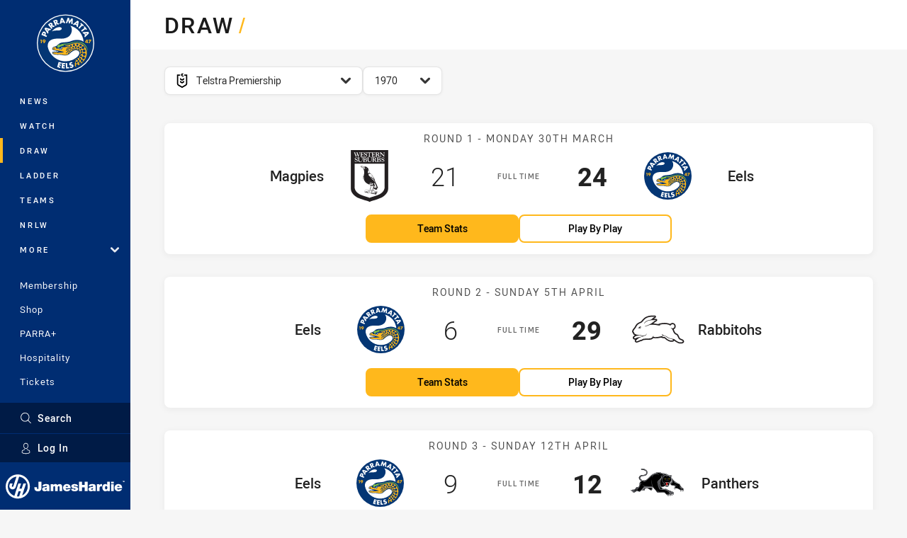

--- FILE ---
content_type: text/html; charset=utf-8
request_url: https://www.parraeels.com.au/draw/?competition=111&season=1970
body_size: 20085
content:




<!DOCTYPE html>
<html lang="en" class="no-js-keyboard-focus">
<head>
  <meta charset="utf-8" />
  <meta http-equiv="X-UA-Compatible" content="IE=edge" />
  <meta name="HandheldFriendly" content="true" />
  <meta name="MobileOptimized" content="320" />  
  <meta name="viewport" content="width=device-width, initial-scale=1" />
  <script src="https://cdn.optimizely.com/js/26919700052.js"></script>
  <title>2025 Draw | Eels</title>
  <script>document.documentElement.classList.remove('no-js');</script>

<link rel="preload" as="font" href="/Client/dist/public/fonts/rl2-bold.woff2" crossorigin>
<link rel="preload" as="font" href="/Client/dist/public/fonts/rl2-medium.woff2" crossorigin>
<link rel="preload" as="font" href="/Client/dist/public/fonts/rl2-regular.woff2" crossorigin>

<link href="/Client/dist/styles.48F64E1C.css" rel="stylesheet" />
  
  <link rel="manifest" href="/manifest.json" />
  <script charset="UTF-8" type="text/javascript">
  window["adrum-start-time"] = new Date().getTime();
  (function(config){
      config.appKey = "SY-AAB-NTB";
      config.adrumExtUrlHttp = "http://cdn.appdynamics.com";
      config.adrumExtUrlHttps = "https://cdn.appdynamics.com";
      config.beaconUrlHttp = "http://syd-col.eum-appdynamics.com";
      config.beaconUrlHttps = "https://syd-col.eum-appdynamics.com";
      config.useHTTPSAlways = true;
      config.resTiming = {"bufSize":200,"clearResTimingOnBeaconSend":true};
      config.maxUrlLength = 512;
  })(window["adrum-config"] || (window["adrum-config"] = {}));
  </script>
  <script src="//cdn.appdynamics.com/adrum/adrum-23.3.0.4265.js"></script>

    <link href="https://www.parraeels.com.au/draw/?competition=111&amp;season=1970" rel="canonical" />
  <script>
    window.NRL_SITE_THEME = {"key":"eels","logos":{"badge-basic24-mono.svg":"202512030522","badge-basic24.svg":"202512030522","badge.png":"202512030522","badge.svg":"202512030522","header-background.png":"202512030522","header-background.svg":"202512030522","silhouette.png":"202512030522","silhouette.svg":"202512030522","text.svg":"202512030522"}};
      window.NRL_PAGE_DATA = {"name":"Draw","pageId":163,"pageType":"draw","path":"78756360/eels.web/draw","published":"2017-09-17T04:49:15+00:00","siteName":"Eels","age":"unknown","gen":"unknown","birthYear":"unknown"};
      window.dataLayer = [window.NRL_PAGE_DATA];
          window.NRL_RECAPTCHA_DATA = { key: "6Lerp2kUAAAAABYscFaWwboSP3DaaFwY9TjZOR26"};
    window.NRL_SITE_CONFIG = {watchingThatEnabled: true, };
  </script>

<script type="text/javascript">
<!-- Google Tag Manager -->
(function(w,d,s,l,i){w[l]=w[l]||[];w[l].push({'gtm.start':new Date().getTime(),event:'gtm.js'});
var f=d.getElementsByTagName(s)[0],
j=d.createElement(s),dl=l!='dataLayer'?'&l='+l:'';j.async=true;j.src=
'https://www.googletagmanager.com/gtm.js?id='+i+dl;f.parentNode.insertBefore(j,f);
})(window,document,'script','dataLayer','GTM-PV42QSK');
<!-- End Google Tag Manager -->
</script>
  


<meta itemprop="name" property="og:title" content="Draw" />
  <meta name="description" property="og:description" content="The 2025 Parramatta Eels Telstra Premiership draw, fixture, schedule, NSW Cup draw, Jersey Flegg Cup draw " />
  <meta itemprop="description" content="The 2025 Parramatta Eels Telstra Premiership draw, fixture, schedule, NSW Cup draw, Jersey Flegg Cup draw " />


  <meta itemprop="image" property="og:image" content="https://www.parraeels.com.au/siteassets/branding/eels-shareable-image.jpg?center=0.3%2C0.5&amp;preset=share" />
  <meta name="twitter:card" content="summary_large_image" />
  <meta name="twitter:site" content="@parraeels" />
<meta property="og:locale" content="en_AU" />
<meta property="og:type" content="website" />
<meta property="og:url" content="https://www.parraeels.com.au/draw/?competition=111&amp;season=1970" />

  <meta property="og:site_name" content="Parramatta Eels" />

  <meta name="robots" content="index, follow, max-image-preview:large">

  <link rel="apple-touch-icon" sizes="180x180" href="/client/dist/favicons/eels-180x180.png?bust=202512011">
  <link rel="icon" type="image/png" sizes="16x16" href="/client/dist/favicons/eels-16x16.png?bust=202512011">
  <link rel="icon" type="image/png" sizes="32x32" href="/client/dist/favicons/eels-32x32.png?bust=202512011">
  <link rel="icon" type="image/png" sizes="192x192" href="/client/dist/favicons/eels-192x192.png?bust=202512011">
  <link rel="icon" type="image/png" sizes="260x260" href="/client/dist/favicons/eels-260x260.png?bust=202512011">
  <link rel="mask-icon" href="/client/dist/logos/eels-silhouette.svg?bust=202512011" color="#111111">

  

  
</head>
<body class="t-root t-eels ">
  <noscript> <iframe src="https://www.googletagmanager.com/ns.html?id=GTM-PV42QSK" height="0" width="0" style="display:none;visibility:hidden"></iframe> </noscript>
  <a aria-label="Press enter to skip to main content"
     class="keyboard-navigation u-border"
     href="#main-content">
    Skip to main content
  </a>
  <div id="nrl-dummy-ad"
       class="o-ad o-ad-dummy pub_300x250 pub_300x250m pub_728x90 text-ad textAd text_ad text_ads text-ads text-ad-links"></div>
  <script>!function () { function o(o, e, n) { var i = o + "-svg", t = new XMLHttpRequest, s = document.body, d = document.createElement("div"), a = n || window.location.protocol + "//" + window.location.hostname + (window.location.port ? ":" + window.location.port : ""), c = a + e, l = " no-svg"; if (d.id = i, s.insertBefore(d, s.childNodes[0]), "withCredentials" in t) t.withCredentials, t.open("GET", c, !0); else { if ("undefined" == typeof XDomainRequest) return void (s.className += l); t = new XDomainRequest, t.open("GET", c) } t.onload = function () { d.className = "u-visually-hidden", d.innerHTML = t.responseText }, t.onerror = function () { s.className += l }, setTimeout(function () { t.send() }, 0) } o("icons", "/Client/dist/svg/icons-sprite.CBB083B4.svg")}()</script>


  <div class="l-page ">
    <div class="l-page__secondary">


  <div id="vue-navigation"
       class="pre-quench t- u-print-display-none">
    <nav aria-labelledby="navigation-title"
         class="navigation u-t-bg-color-primary "
         role="navigation"
         ref="navigation"
         :class="[positionClass, {'is-expanded': state.isNavExpanded}]"
    >

      <div class="navigation__headroom" id="js-headroom">
        <div class="navigation__header js-parallax-adjuster"
             ref="navMainHeader"
             v-on:touchmove="preventTouchMove($event, 'navMainHeader')">
          <h2 id="navigation-title" class="u-visually-hidden">Main</h2>

          <button aria-controls="navigation-menu"
                  aria-haspopup="true"
                  aria-label="Main navigation"
                  class="navigation-hamburger u-disable-hover-when-supports-touch"
                  v-bind:aria-expanded="state.isNavExpanded"
                  v-on:click="toggleNav()">
            <svg-icon class="navigation-hamburger__svg"
                      v-bind:icon="state.isNavExpanded ? 'cross' : 'hamburger'"></svg-icon>
          </button>

          <div class="navigation-logo">
            <a href="/" class="navigation-logo__link">
              <img alt="eels logo" class="navigation-logo__badge" src="/.theme/eels/badge.svg?bust=202512030522" />
              <img alt="eels logo" class="navigation-logo__text" src="/.theme/eels/text.svg?bust=202512030522" />
            </a>
          </div>
          <a
            aria-label="Search"
            class="navigation-search__small-screen-button"
            href="/search/"
          >
            <svg role="img" focusable="false" class="o-svg navigation-search__small-screen-svg">
              <use xlink:href="#svg-magnifier"/>
            </svg>
          </a>
        </div>
      </div>

      <div
        class="navigation__menu u-t-border-color-tint"
        id="navigation-menu"
        tabindex="-1"
        ref="navigationMenu"
      >
        <custom-scrollbar
          class="o-themed-scrollbar u-flex-grow-1 u-overflow-hidden"
          direction="vertical"
          id="navigation"
          ref="scrollbar"
          thumb-class="u-t-bg-color-secondary"
        >
          <div
            class="u-t-bg-color-primary u-t-border-color-tint-rm"
            slot="custom-scroll-target"
          >
            <ul class="navigation-list navigation-list--primary">
  <li>
    <a 
      class="navigation-list__link navigation-left-border u-disable-hover-when-supports-touch u-t-border-color-highlight-on-hover"
      href="/news/"
      v-bind:aria-current="isSelected('/news/', false)"
      v-bind:class="{ 'u-t-border-color-highlight is-selected': isSelected('/news/') }">
      News
    </a>
  </li>
  <li>
    <a 
      class="navigation-list__link navigation-left-border u-disable-hover-when-supports-touch u-t-border-color-highlight-on-hover"
      href="/watch/"
      v-bind:aria-current="isSelected('/watch/', false)"
      v-bind:class="{ 'u-t-border-color-highlight is-selected': isSelected('/watch/') }">
      Watch
    </a>
  </li>
  <li>
    <a 
      class="navigation-list__link navigation-left-border u-disable-hover-when-supports-touch u-t-border-color-highlight-on-hover"
      href="/draw/"
      v-bind:aria-current="isSelected('/draw/', false)"
      v-bind:class="{ 'u-t-border-color-highlight is-selected': isSelected('/draw/') }">
      Draw
    </a>
  </li>
  <li>
    <a 
      class="navigation-list__link navigation-left-border u-disable-hover-when-supports-touch u-t-border-color-highlight-on-hover"
      href="/ladder/"
      v-bind:aria-current="isSelected('/ladder/', false)"
      v-bind:class="{ 'u-t-border-color-highlight is-selected': isSelected('/ladder/') }">
      Ladder
    </a>
  </li>
  <li>
    <a 
      class="navigation-list__link navigation-left-border u-disable-hover-when-supports-touch u-t-border-color-highlight-on-hover"
      href="/teams/"
      v-bind:aria-current="isSelected('/teams/', false)"
      v-bind:class="{ 'u-t-border-color-highlight is-selected': isSelected('/teams/') }">
      Teams
    </a>
  </li>
  <li>
    <a 
      class="navigation-list__link navigation-left-border u-disable-hover-when-supports-touch u-t-border-color-highlight-on-hover"
      href="/nrlw/"
      v-bind:aria-current="isSelected('/nrlw/', false)"
      v-bind:class="{ 'u-t-border-color-highlight is-selected': isSelected('/nrlw/') }">
      NRLW
    </a>
  </li>
                              <li>
                  <collapsible
                    button-class="navigation-list__link u-disable-hover-when-supports-touch u-spacing-pr-16 u-t-border-color-highlight-on-hover"
                    is-menu-button
                    v-bind:is-expanded-on-mount="isMoreExpandedOnMount"
                    v-on:collapsible-toggled="handleMenuButtonToggle"
                  >
                    <template slot="button-content">
                      More
                    </template>
                    <ul
                      class="navigation-list navigation-list--more u-t-bg-color-tint"
                      slot="button-target"
                      v-cloak
                    >
  <li>
    <a 
      class="navigation-list__link navigation-left-border u-disable-hover-when-supports-touch u-t-border-color-highlight-on-hover"
      href="/about/"
      v-bind:aria-current="isSelected('/about/', true)"
      v-bind:class="{ 'u-t-border-color-highlight is-selected': isSelected('/about/') }">
      About
    </a>
  </li>
  <li>
    <a 
      class="navigation-list__link navigation-left-border u-disable-hover-when-supports-touch u-t-border-color-highlight-on-hover"
      href="/community/"
      v-bind:aria-current="isSelected('/community/', true)"
      v-bind:class="{ 'u-t-border-color-highlight is-selected': isSelected('/community/') }">
      Community
    </a>
  </li>
  <li>
    <a 
      class="navigation-list__link navigation-left-border u-disable-hover-when-supports-touch u-t-border-color-highlight-on-hover"
      href="/commercialpartnerships/"
      v-bind:aria-current="isSelected('/commercialpartnerships/', true)"
      v-bind:class="{ 'u-t-border-color-highlight is-selected': isSelected('/commercialpartnerships/') }">
      Corporate
    </a>
  </li>
  <li>
    <a 
      class="navigation-list__link navigation-left-border u-disable-hover-when-supports-touch u-t-border-color-highlight-on-hover"
      href="/about/foundation/"
      v-bind:aria-current="isSelected('/about/foundation/', true)"
      v-bind:class="{ 'u-t-border-color-highlight is-selected': isSelected('/about/foundation/') }">
      Foundation
    </a>
  </li>
  <li>
    <a 
      class="navigation-list__link navigation-left-border u-disable-hover-when-supports-touch u-t-border-color-highlight-on-hover"
      href="/about/foundation/5050/charity-raffle/"
      v-bind:aria-current="isSelected('/about/foundation/5050/charity-raffle/', true)"
      v-bind:class="{ 'u-t-border-color-highlight is-selected': isSelected('/about/foundation/5050/charity-raffle/') }">
      50-50 Charity Raffle
    </a>
  </li>
  <li>
    <a 
      class="navigation-list__link navigation-left-border u-disable-hover-when-supports-touch u-t-border-color-highlight-on-hover"
      href="/junior-league/"
      v-bind:aria-current="isSelected('/junior-league/', true)"
      v-bind:class="{ 'u-t-border-color-highlight is-selected': isSelected('/junior-league/') }">
      Junior League
    </a>
  </li>
  <li>
    <a 
      class="navigation-list__link navigation-left-border u-disable-hover-when-supports-touch u-t-border-color-highlight-on-hover"
      href="/competitions/"
      v-bind:aria-current="isSelected('/competitions/', true)"
      v-bind:class="{ 'u-t-border-color-highlight is-selected': isSelected('/competitions/') }">
      Competitions
    </a>
  </li>
  <li>
    <a 
      class="navigation-list__link navigation-left-border u-disable-hover-when-supports-touch u-t-border-color-highlight-on-hover"
      href="https://fantasy.nrl.com/"
      rel="noopener noreferrer"
      target="_blank"
      v-bind:aria-current="isSelected('https://fantasy.nrl.com/', true)"
      v-bind:class="{ 'u-t-border-color-highlight is-selected': isSelected('https://fantasy.nrl.com/') }">
      Fantasy
    </a>
  </li>
  <li>
    <a 
      class="navigation-list__link navigation-left-border u-disable-hover-when-supports-touch u-t-border-color-highlight-on-hover"
      href="https://tipping.nrl.com/"
      rel="noopener noreferrer"
      target="_blank"
      v-bind:aria-current="isSelected('https://tipping.nrl.com/', true)"
      v-bind:class="{ 'u-t-border-color-highlight is-selected': isSelected('https://tipping.nrl.com/') }">
      Tipping
    </a>
  </li>
                    </ul>
                  </collapsible>
                </li>
            </ul>

            <ul class="navigation-list navigation-list--secondary">
  <li>
    <a 
      class="navigation-list__link navigation-left-border u-disable-hover-when-supports-touch u-t-border-color-highlight-on-hover"
      href="https://shop.parraeels.com.au/pages/membership"
      rel="noopener noreferrer"
      target="_blank"
      v-bind:aria-current="isSelected('https://shop.parraeels.com.au/pages/membership', false)"
      v-bind:class="{ 'u-t-border-color-highlight is-selected': isSelected('https://shop.parraeels.com.au/pages/membership') }">
      Membership
    </a>
  </li>
  <li>
    <a 
      class="navigation-list__link navigation-left-border u-disable-hover-when-supports-touch u-t-border-color-highlight-on-hover"
      href="https://shop.parraeels.com.au/"
      v-bind:aria-current="isSelected('https://shop.parraeels.com.au/', false)"
      v-bind:class="{ 'u-t-border-color-highlight is-selected': isSelected('https://shop.parraeels.com.au/') }">
      Shop
    </a>
  </li>
  <li>
    <a 
      class="navigation-list__link navigation-left-border u-disable-hover-when-supports-touch u-t-border-color-highlight-on-hover"
      href="https://www.parraplus.com.au/?utm_source=parraeelshome&amp;utm_campaign=25_parraplus&amp;utm_medium=website&amp;utm_content=parraplus"
      rel="noopener noreferrer"
      target="_blank"
      v-bind:aria-current="isSelected('https://www.parraplus.com.au/?utm_source=parraeelshome&amp;utm_campaign=25_parraplus&amp;utm_medium=website&amp;utm_content=parraplus', false)"
      v-bind:class="{ 'u-t-border-color-highlight is-selected': isSelected('https://www.parraplus.com.au/?utm_source=parraeelshome&amp;utm_campaign=25_parraplus&amp;utm_medium=website&amp;utm_content=parraplus') }">
      PARRA+
    </a>
  </li>
  <li>
    <a 
      class="navigation-list__link navigation-left-border u-disable-hover-when-supports-touch u-t-border-color-highlight-on-hover"
      href="https://shop.parraeels.com.au/pages/hospitality"
      rel="noopener noreferrer"
      target="_blank"
      v-bind:aria-current="isSelected('https://shop.parraeels.com.au/pages/hospitality', false)"
      v-bind:class="{ 'u-t-border-color-highlight is-selected': isSelected('https://shop.parraeels.com.au/pages/hospitality') }">
      Hospitality
    </a>
  </li>
  <li>
    <a 
      class="navigation-list__link navigation-left-border u-disable-hover-when-supports-touch u-t-border-color-highlight-on-hover"
      href="https://shop.parraeels.com.au/pages/register-your-interest-in-2026-tickets"
      rel="noopener noreferrer"
      target="_blank"
      v-bind:aria-current="isSelected('https://shop.parraeels.com.au/pages/register-your-interest-in-2026-tickets', false)"
      v-bind:class="{ 'u-t-border-color-highlight is-selected': isSelected('https://shop.parraeels.com.au/pages/register-your-interest-in-2026-tickets') }">
      Tickets
    </a>
  </li>
            </ul>

          </div>
        </custom-scrollbar>
        <div>
            <a
              class="navigation-search navigation-left-border u-t-bg-color-tint u-t-border-color-highlight-on-hover"
              href="/search/"
              v-bind:aria-current="isSelected('/search/')"
              v-bind:class="{ 'u-t-border-color-highlight is-selected': isSelected('/search/') }"
            >
              <div class="navigation-search__link">
                <svg
                  class="o-svg navigation-search__svg"
                  focusable="false"
                  role="img"
                >
                  <use xlink:href="#svg-magnifier" />
                </svg>
                Search
              </div>
            </a>
                        <div class="navigation-account">
                <a
                  aria-controls="nrl-account"
                  class="navigation-account-button navigation-left-border u-flex-grow-1 u-t-bg-color-tint u-t-border-color-highlight-on-hover"
                  href="/account/login?ReturnUrl=%2Fdraw%2F%3Fcompetition%3D111%26season%3D1970"
                >
                  <svg
                    role="img"
                    focusable="false"
                    class="o-svg navigation-account-button__svg"
                  >
                    <use xlink:href="#svg-bust" />
                  </svg>
                  Log In
                </a>
              </div>

            <div
              class="navigation-sponsor u-t-border-color-tint"
              ref="navMainSponsor"
              v-on:touchmove="preventTouchMove($event, 'navMainSponsor')"
            >
              <h3
                class="u-visually-hidden"
                id="navigation-sponsor-title"
              >
                Major Sponsors
              </h3>
              <ul class="navigation-sponsor__list">
                  <li class="navigation-sponsor__list-item">
                    <a
                      class="navigation-sponsor__link"
                      href="https://www.jameshardie.com.au/"
                      rel="noopener noreferrer"
                      target="_blank"
                    >
                      <img
                        alt="James Hardie"
                        class="navigation-sponsor__svg"
                        src="https://www.parraeels.com.au/siteassets/.lookups/sponsors/jameshardie-navigation.svg?preset=sponsor-navigation"
                      />
                    </a>
                  </li>
              </ul>
            </div>
        </div>
      </div>
    </nav>
  </div>


    </div>
    <main class="l-page-primary" role="main">

      <div class="u-visually-hidden"
           data-nosnippet
           id="main-content"
           tabindex="-1">
        You have skipped the navigation, tab for page content
      </div>
      <div class="l-page-primary__top ">

        


<div class="page-title ">
  <div class="l-content">
    <div class="l-content__primary">
      <div class="l-grid">
        <div class="l-grid__cell l-grid__cell--padding-16 l-grid__cell--padding-24-at-960 l-grid__cell--justify-center">
          <h1 class="page-title__heading">
            Draw
            <span aria-hidden="true"
                  class="page-title__heading-slash u-t-color-highlight">
              /
            </span>
          </h1>
        </div>
      </div>
    </div>
  </div>
</div>


<div
  class="u-spacing-mt-24"
  id="vue-draw"
  q-data="{&quot;fixtures&quot;:[{&quot;isCurrentRound&quot;:false,&quot;roundTitle&quot;:&quot;Round 1&quot;,&quot;type&quot;:&quot;Match&quot;,&quot;matchMode&quot;:&quot;Post&quot;,&quot;matchState&quot;:&quot;FullTime&quot;,&quot;matchCentreUrl&quot;:&quot;/draw/nrl-premiership/1970/round-1-magpies-v-eels/&quot;,&quot;callToAction&quot;:{&quot;accessibleText&quot;:&quot;Team Stats for Magpies v Eels&quot;,&quot;text&quot;:&quot;Team Stats&quot;,&quot;url&quot;:&quot;https://www.parraeels.com.au/draw/nrl-premiership/1970/round-1-magpies-v-eels/#tab-team-stats&quot;,&quot;type&quot;:&quot;TeamStats&quot;},&quot;homeTeam&quot;:{&quot;teamId&quot;:10060,&quot;nickName&quot;:&quot;Magpies&quot;,&quot;score&quot;:21,&quot;theme&quot;:{&quot;key&quot;:&quot;western-suburbs-magpies&quot;,&quot;logos&quot;:{&quot;badge.png&quot;:&quot;202512030522&quot;,&quot;badge.svg&quot;:&quot;202512030522&quot;,&quot;silhouette.png&quot;:&quot;202512030522&quot;,&quot;silhouette.svg&quot;:&quot;202512030522&quot;}}},&quot;awayTeam&quot;:{&quot;teamId&quot;:500031,&quot;nickName&quot;:&quot;Eels&quot;,&quot;score&quot;:24,&quot;theme&quot;:{&quot;key&quot;:&quot;eels&quot;,&quot;logos&quot;:{&quot;badge-basic24-mono.svg&quot;:&quot;202512030522&quot;,&quot;badge-basic24.svg&quot;:&quot;202512030522&quot;,&quot;badge.png&quot;:&quot;202512030522&quot;,&quot;badge.svg&quot;:&quot;202512030522&quot;,&quot;header-background.png&quot;:&quot;202512030522&quot;,&quot;header-background.svg&quot;:&quot;202512030522&quot;,&quot;silhouette.png&quot;:&quot;202512030522&quot;,&quot;silhouette.svg&quot;:&quot;202512030522&quot;,&quot;text.svg&quot;:&quot;202512030522&quot;}}},&quot;clock&quot;:{&quot;kickOffTimeLong&quot;:&quot;1970-03-30T00:00:00Z&quot;,&quot;gameTime&quot;:&quot;80:00&quot;},&quot;secondaryCallToAction&quot;:{&quot;accessibleText&quot;:&quot;Play by Play for Magpies v Eels&quot;,&quot;text&quot;:&quot;Play by Play&quot;,&quot;url&quot;:&quot;https://www.parraeels.com.au/draw/nrl-premiership/1970/round-1-magpies-v-eels/#tab-play-by-play&quot;,&quot;type&quot;:&quot;PlayByPlay&quot;}},{&quot;isCurrentRound&quot;:false,&quot;roundTitle&quot;:&quot;Round 2&quot;,&quot;type&quot;:&quot;Match&quot;,&quot;matchMode&quot;:&quot;Post&quot;,&quot;matchState&quot;:&quot;FullTime&quot;,&quot;matchCentreUrl&quot;:&quot;/draw/nrl-premiership/1970/round-2-eels-vs-rabbitohs/&quot;,&quot;callToAction&quot;:{&quot;accessibleText&quot;:&quot;Team Stats for Eels v Rabbitohs&quot;,&quot;text&quot;:&quot;Team Stats&quot;,&quot;url&quot;:&quot;https://www.parraeels.com.au/draw/nrl-premiership/1970/round-2-eels-vs-rabbitohs/#tab-team-stats&quot;,&quot;type&quot;:&quot;TeamStats&quot;},&quot;homeTeam&quot;:{&quot;teamId&quot;:500031,&quot;nickName&quot;:&quot;Eels&quot;,&quot;score&quot;:6,&quot;theme&quot;:{&quot;key&quot;:&quot;eels&quot;,&quot;logos&quot;:{&quot;badge-basic24-mono.svg&quot;:&quot;202512030522&quot;,&quot;badge-basic24.svg&quot;:&quot;202512030522&quot;,&quot;badge.png&quot;:&quot;202512030522&quot;,&quot;badge.svg&quot;:&quot;202512030522&quot;,&quot;header-background.png&quot;:&quot;202512030522&quot;,&quot;header-background.svg&quot;:&quot;202512030522&quot;,&quot;silhouette.png&quot;:&quot;202512030522&quot;,&quot;silhouette.svg&quot;:&quot;202512030522&quot;,&quot;text.svg&quot;:&quot;202512030522&quot;}}},&quot;awayTeam&quot;:{&quot;teamId&quot;:500005,&quot;nickName&quot;:&quot;Rabbitohs&quot;,&quot;score&quot;:29,&quot;theme&quot;:{&quot;key&quot;:&quot;rabbitohs&quot;,&quot;logos&quot;:{&quot;badge-basic24-light.svg&quot;:&quot;202512030522&quot;,&quot;badge-basic24-mono.svg&quot;:&quot;202512030522&quot;,&quot;badge-basic24.svg&quot;:&quot;202512030522&quot;,&quot;badge-light.png&quot;:&quot;202512030522&quot;,&quot;badge-light.svg&quot;:&quot;202512030522&quot;,&quot;badge.png&quot;:&quot;202512030522&quot;,&quot;badge.svg&quot;:&quot;202512030522&quot;,&quot;silhouette.png&quot;:&quot;202512030522&quot;,&quot;silhouette.svg&quot;:&quot;202512030522&quot;,&quot;text.svg&quot;:&quot;202512030522&quot;}}},&quot;clock&quot;:{&quot;kickOffTimeLong&quot;:&quot;1970-04-05T00:00:00Z&quot;,&quot;gameTime&quot;:&quot;80:00&quot;},&quot;secondaryCallToAction&quot;:{&quot;accessibleText&quot;:&quot;Play by Play for Eels v Rabbitohs&quot;,&quot;text&quot;:&quot;Play by Play&quot;,&quot;url&quot;:&quot;https://www.parraeels.com.au/draw/nrl-premiership/1970/round-2-eels-vs-rabbitohs/#tab-play-by-play&quot;,&quot;type&quot;:&quot;PlayByPlay&quot;}},{&quot;isCurrentRound&quot;:false,&quot;roundTitle&quot;:&quot;Round 3&quot;,&quot;type&quot;:&quot;Match&quot;,&quot;matchMode&quot;:&quot;Post&quot;,&quot;matchState&quot;:&quot;FullTime&quot;,&quot;matchCentreUrl&quot;:&quot;/draw/nrl-premiership/1970/round-3-eels-vs-panthers/&quot;,&quot;callToAction&quot;:{&quot;accessibleText&quot;:&quot;Team Stats for Eels v Panthers&quot;,&quot;text&quot;:&quot;Team Stats&quot;,&quot;url&quot;:&quot;https://www.parraeels.com.au/draw/nrl-premiership/1970/round-3-eels-vs-panthers/#tab-team-stats&quot;,&quot;type&quot;:&quot;TeamStats&quot;},&quot;homeTeam&quot;:{&quot;teamId&quot;:500031,&quot;nickName&quot;:&quot;Eels&quot;,&quot;score&quot;:9,&quot;theme&quot;:{&quot;key&quot;:&quot;eels&quot;,&quot;logos&quot;:{&quot;badge-basic24-mono.svg&quot;:&quot;202512030522&quot;,&quot;badge-basic24.svg&quot;:&quot;202512030522&quot;,&quot;badge.png&quot;:&quot;202512030522&quot;,&quot;badge.svg&quot;:&quot;202512030522&quot;,&quot;header-background.png&quot;:&quot;202512030522&quot;,&quot;header-background.svg&quot;:&quot;202512030522&quot;,&quot;silhouette.png&quot;:&quot;202512030522&quot;,&quot;silhouette.svg&quot;:&quot;202512030522&quot;,&quot;text.svg&quot;:&quot;202512030522&quot;}}},&quot;awayTeam&quot;:{&quot;teamId&quot;:500014,&quot;nickName&quot;:&quot;Panthers&quot;,&quot;score&quot;:12,&quot;theme&quot;:{&quot;key&quot;:&quot;panthers&quot;,&quot;logos&quot;:{&quot;badge-basic24-mono.svg&quot;:&quot;202512030522&quot;,&quot;badge-basic24.svg&quot;:&quot;202512030522&quot;,&quot;badge-light.png&quot;:&quot;202512030522&quot;,&quot;badge-light.svg&quot;:&quot;202512030522&quot;,&quot;badge.png&quot;:&quot;202512030522&quot;,&quot;badge.svg&quot;:&quot;202512030522&quot;,&quot;header-background.png&quot;:&quot;202512030522&quot;,&quot;header-background.svg&quot;:&quot;202512030522&quot;,&quot;silhouette.png&quot;:&quot;202512030522&quot;,&quot;silhouette.svg&quot;:&quot;202512030522&quot;,&quot;text.svg&quot;:&quot;202512030522&quot;}}},&quot;clock&quot;:{&quot;kickOffTimeLong&quot;:&quot;1970-04-12T00:00:00Z&quot;,&quot;gameTime&quot;:&quot;80:00&quot;},&quot;secondaryCallToAction&quot;:{&quot;accessibleText&quot;:&quot;Play by Play for Eels v Panthers&quot;,&quot;text&quot;:&quot;Play by Play&quot;,&quot;url&quot;:&quot;https://www.parraeels.com.au/draw/nrl-premiership/1970/round-3-eels-vs-panthers/#tab-play-by-play&quot;,&quot;type&quot;:&quot;PlayByPlay&quot;}},{&quot;isCurrentRound&quot;:false,&quot;roundTitle&quot;:&quot;Round 4&quot;,&quot;type&quot;:&quot;Match&quot;,&quot;matchMode&quot;:&quot;Post&quot;,&quot;matchState&quot;:&quot;FullTime&quot;,&quot;matchCentreUrl&quot;:&quot;/draw/nrl-premiership/1970/round-4-sea-eagles-vs-eels/&quot;,&quot;callToAction&quot;:{&quot;accessibleText&quot;:&quot;Team Stats for Sea Eagles v Eels&quot;,&quot;text&quot;:&quot;Team Stats&quot;,&quot;url&quot;:&quot;https://www.parraeels.com.au/draw/nrl-premiership/1970/round-4-sea-eagles-vs-eels/#tab-team-stats&quot;,&quot;type&quot;:&quot;TeamStats&quot;},&quot;homeTeam&quot;:{&quot;teamId&quot;:500002,&quot;nickName&quot;:&quot;Sea Eagles&quot;,&quot;score&quot;:38,&quot;theme&quot;:{&quot;key&quot;:&quot;sea-eagles&quot;,&quot;logos&quot;:{&quot;badge-basic24-mono.svg&quot;:&quot;202512030522&quot;,&quot;badge-basic24.svg&quot;:&quot;202512030522&quot;,&quot;badge-light.png&quot;:&quot;202512030522&quot;,&quot;badge-light.svg&quot;:&quot;202510300111&quot;,&quot;badge.png&quot;:&quot;202512030522&quot;,&quot;badge.svg&quot;:&quot;202510300111&quot;,&quot;header-background.png&quot;:&quot;202512030522&quot;,&quot;header-background.svg&quot;:&quot;202512030522&quot;,&quot;silhouette.png&quot;:&quot;202512030522&quot;,&quot;silhouette.svg&quot;:&quot;202512030522&quot;,&quot;text.svg&quot;:&quot;202512030522&quot;}}},&quot;awayTeam&quot;:{&quot;teamId&quot;:500031,&quot;nickName&quot;:&quot;Eels&quot;,&quot;score&quot;:5,&quot;theme&quot;:{&quot;key&quot;:&quot;eels&quot;,&quot;logos&quot;:{&quot;badge-basic24-mono.svg&quot;:&quot;202512030522&quot;,&quot;badge-basic24.svg&quot;:&quot;202512030522&quot;,&quot;badge.png&quot;:&quot;202512030522&quot;,&quot;badge.svg&quot;:&quot;202512030522&quot;,&quot;header-background.png&quot;:&quot;202512030522&quot;,&quot;header-background.svg&quot;:&quot;202512030522&quot;,&quot;silhouette.png&quot;:&quot;202512030522&quot;,&quot;silhouette.svg&quot;:&quot;202512030522&quot;,&quot;text.svg&quot;:&quot;202512030522&quot;}}},&quot;clock&quot;:{&quot;kickOffTimeLong&quot;:&quot;1970-04-19T00:00:00Z&quot;,&quot;gameTime&quot;:&quot;80:00&quot;},&quot;secondaryCallToAction&quot;:{&quot;accessibleText&quot;:&quot;Play by Play for Sea Eagles v Eels&quot;,&quot;text&quot;:&quot;Play by Play&quot;,&quot;url&quot;:&quot;https://www.parraeels.com.au/draw/nrl-premiership/1970/round-4-sea-eagles-vs-eels/#tab-play-by-play&quot;,&quot;type&quot;:&quot;PlayByPlay&quot;}},{&quot;isCurrentRound&quot;:false,&quot;roundTitle&quot;:&quot;Round 5&quot;,&quot;type&quot;:&quot;Match&quot;,&quot;matchMode&quot;:&quot;Post&quot;,&quot;matchState&quot;:&quot;FullTime&quot;,&quot;matchCentreUrl&quot;:&quot;/draw/nrl-premiership/1970/round-5-eels-v-jets/&quot;,&quot;callToAction&quot;:{&quot;accessibleText&quot;:&quot;Team Stats for Eels v Jets&quot;,&quot;text&quot;:&quot;Team Stats&quot;,&quot;url&quot;:&quot;https://www.parraeels.com.au/draw/nrl-premiership/1970/round-5-eels-v-jets/#tab-team-stats&quot;,&quot;type&quot;:&quot;TeamStats&quot;},&quot;homeTeam&quot;:{&quot;teamId&quot;:500031,&quot;nickName&quot;:&quot;Eels&quot;,&quot;score&quot;:12,&quot;theme&quot;:{&quot;key&quot;:&quot;eels&quot;,&quot;logos&quot;:{&quot;badge-basic24-mono.svg&quot;:&quot;202512030522&quot;,&quot;badge-basic24.svg&quot;:&quot;202512030522&quot;,&quot;badge.png&quot;:&quot;202512030522&quot;,&quot;badge.svg&quot;:&quot;202512030522&quot;,&quot;header-background.png&quot;:&quot;202512030522&quot;,&quot;header-background.svg&quot;:&quot;202512030522&quot;,&quot;silhouette.png&quot;:&quot;202512030522&quot;,&quot;silhouette.svg&quot;:&quot;202512030522&quot;,&quot;text.svg&quot;:&quot;202512030522&quot;}}},&quot;awayTeam&quot;:{&quot;teamId&quot;:500142,&quot;nickName&quot;:&quot;Jets&quot;,&quot;score&quot;:18,&quot;theme&quot;:{&quot;key&quot;:&quot;jets&quot;,&quot;logos&quot;:{&quot;badge.png&quot;:&quot;202512030522&quot;,&quot;badge.svg&quot;:&quot;202512030522&quot;,&quot;silhouette.png&quot;:&quot;202512030522&quot;,&quot;silhouette.svg&quot;:&quot;202512030522&quot;}}},&quot;clock&quot;:{&quot;kickOffTimeLong&quot;:&quot;1970-04-25T00:00:00Z&quot;,&quot;gameTime&quot;:&quot;80:00&quot;},&quot;secondaryCallToAction&quot;:{&quot;accessibleText&quot;:&quot;Play by Play for Eels v Jets&quot;,&quot;text&quot;:&quot;Play by Play&quot;,&quot;url&quot;:&quot;https://www.parraeels.com.au/draw/nrl-premiership/1970/round-5-eels-v-jets/#tab-play-by-play&quot;,&quot;type&quot;:&quot;PlayByPlay&quot;}},{&quot;isCurrentRound&quot;:false,&quot;roundTitle&quot;:&quot;Round 6&quot;,&quot;type&quot;:&quot;Match&quot;,&quot;matchMode&quot;:&quot;Post&quot;,&quot;matchState&quot;:&quot;FullTime&quot;,&quot;matchCentreUrl&quot;:&quot;/draw/nrl-premiership/1970/round-6-eels-vs-bulldogs/&quot;,&quot;callToAction&quot;:{&quot;accessibleText&quot;:&quot;Team Stats for Eels v Bulldogs&quot;,&quot;text&quot;:&quot;Team Stats&quot;,&quot;url&quot;:&quot;https://www.parraeels.com.au/draw/nrl-premiership/1970/round-6-eels-vs-bulldogs/#tab-team-stats&quot;,&quot;type&quot;:&quot;TeamStats&quot;},&quot;homeTeam&quot;:{&quot;teamId&quot;:500031,&quot;nickName&quot;:&quot;Eels&quot;,&quot;score&quot;:5,&quot;theme&quot;:{&quot;key&quot;:&quot;eels&quot;,&quot;logos&quot;:{&quot;badge-basic24-mono.svg&quot;:&quot;202512030522&quot;,&quot;badge-basic24.svg&quot;:&quot;202512030522&quot;,&quot;badge.png&quot;:&quot;202512030522&quot;,&quot;badge.svg&quot;:&quot;202512030522&quot;,&quot;header-background.png&quot;:&quot;202512030522&quot;,&quot;header-background.svg&quot;:&quot;202512030522&quot;,&quot;silhouette.png&quot;:&quot;202512030522&quot;,&quot;silhouette.svg&quot;:&quot;202512030522&quot;,&quot;text.svg&quot;:&quot;202512030522&quot;}}},&quot;awayTeam&quot;:{&quot;teamId&quot;:500010,&quot;nickName&quot;:&quot;Bulldogs&quot;,&quot;score&quot;:11,&quot;theme&quot;:{&quot;key&quot;:&quot;bulldogs&quot;,&quot;logos&quot;:{&quot;badge-basic24-mono.svg&quot;:&quot;202512030522&quot;,&quot;badge-basic24.svg&quot;:&quot;202510310458&quot;,&quot;badge.png&quot;:&quot;202510310458&quot;,&quot;badge.svg&quot;:&quot;202510310458&quot;,&quot;header-background.png&quot;:&quot;202512030522&quot;,&quot;header-background.svg&quot;:&quot;202512030522&quot;,&quot;silhouette.png&quot;:&quot;202510310458&quot;,&quot;silhouette.svg&quot;:&quot;202510310458&quot;,&quot;text.svg&quot;:&quot;202512030522&quot;,&quot;badge-light.svg&quot;:&quot;202510310458&quot;,&quot;badge-light.png&quot;:&quot;202510310458&quot;}}},&quot;clock&quot;:{&quot;kickOffTimeLong&quot;:&quot;1970-05-03T00:00:00Z&quot;,&quot;gameTime&quot;:&quot;80:00&quot;},&quot;secondaryCallToAction&quot;:{&quot;accessibleText&quot;:&quot;Play by Play for Eels v Bulldogs&quot;,&quot;text&quot;:&quot;Play by Play&quot;,&quot;url&quot;:&quot;https://www.parraeels.com.au/draw/nrl-premiership/1970/round-6-eels-vs-bulldogs/#tab-play-by-play&quot;,&quot;type&quot;:&quot;PlayByPlay&quot;}},{&quot;isCurrentRound&quot;:false,&quot;roundTitle&quot;:&quot;Round 7&quot;,&quot;type&quot;:&quot;Match&quot;,&quot;matchMode&quot;:&quot;Post&quot;,&quot;matchState&quot;:&quot;FullTime&quot;,&quot;matchCentreUrl&quot;:&quot;/draw/nrl-premiership/1970/round-7-roosters-vs-eels/&quot;,&quot;callToAction&quot;:{&quot;accessibleText&quot;:&quot;Team Stats for Roosters v Eels&quot;,&quot;text&quot;:&quot;Team Stats&quot;,&quot;url&quot;:&quot;https://www.parraeels.com.au/draw/nrl-premiership/1970/round-7-roosters-vs-eels/#tab-team-stats&quot;,&quot;type&quot;:&quot;TeamStats&quot;},&quot;homeTeam&quot;:{&quot;teamId&quot;:500001,&quot;nickName&quot;:&quot;Roosters&quot;,&quot;score&quot;:30,&quot;theme&quot;:{&quot;key&quot;:&quot;roosters&quot;,&quot;logos&quot;:{&quot;badge-basic24-mono.svg&quot;:&quot;202512030522&quot;,&quot;badge-basic24.svg&quot;:&quot;202512030522&quot;,&quot;badge.png&quot;:&quot;202512030522&quot;,&quot;badge.svg&quot;:&quot;202512030522&quot;,&quot;header-background.png&quot;:&quot;202512030522&quot;,&quot;header-background.svg&quot;:&quot;202512030522&quot;,&quot;silhouette.png&quot;:&quot;202512030522&quot;,&quot;silhouette.svg&quot;:&quot;202512030522&quot;,&quot;text.svg&quot;:&quot;202512030522&quot;}}},&quot;awayTeam&quot;:{&quot;teamId&quot;:500031,&quot;nickName&quot;:&quot;Eels&quot;,&quot;score&quot;:16,&quot;theme&quot;:{&quot;key&quot;:&quot;eels&quot;,&quot;logos&quot;:{&quot;badge-basic24-mono.svg&quot;:&quot;202512030522&quot;,&quot;badge-basic24.svg&quot;:&quot;202512030522&quot;,&quot;badge.png&quot;:&quot;202512030522&quot;,&quot;badge.svg&quot;:&quot;202512030522&quot;,&quot;header-background.png&quot;:&quot;202512030522&quot;,&quot;header-background.svg&quot;:&quot;202512030522&quot;,&quot;silhouette.png&quot;:&quot;202512030522&quot;,&quot;silhouette.svg&quot;:&quot;202512030522&quot;,&quot;text.svg&quot;:&quot;202512030522&quot;}}},&quot;clock&quot;:{&quot;kickOffTimeLong&quot;:&quot;1970-05-10T00:00:00Z&quot;,&quot;gameTime&quot;:&quot;80:00&quot;},&quot;secondaryCallToAction&quot;:{&quot;accessibleText&quot;:&quot;Play by Play for Roosters v Eels&quot;,&quot;text&quot;:&quot;Play by Play&quot;,&quot;url&quot;:&quot;https://www.parraeels.com.au/draw/nrl-premiership/1970/round-7-roosters-vs-eels/#tab-play-by-play&quot;,&quot;type&quot;:&quot;PlayByPlay&quot;}},{&quot;isCurrentRound&quot;:false,&quot;roundTitle&quot;:&quot;Round 8&quot;,&quot;type&quot;:&quot;Match&quot;,&quot;matchMode&quot;:&quot;Post&quot;,&quot;matchState&quot;:&quot;FullTime&quot;,&quot;matchCentreUrl&quot;:&quot;/draw/nrl-premiership/1970/round-8-tigers-v-eels/&quot;,&quot;callToAction&quot;:{&quot;accessibleText&quot;:&quot;Team Stats for Tigers v Eels&quot;,&quot;text&quot;:&quot;Team Stats&quot;,&quot;url&quot;:&quot;https://www.parraeels.com.au/draw/nrl-premiership/1970/round-8-tigers-v-eels/#tab-team-stats&quot;,&quot;type&quot;:&quot;TeamStats&quot;},&quot;homeTeam&quot;:{&quot;teamId&quot;:10059,&quot;nickName&quot;:&quot;Tigers&quot;,&quot;score&quot;:12,&quot;theme&quot;:{&quot;key&quot;:&quot;balmain-tigers&quot;,&quot;logos&quot;:{&quot;badge.png&quot;:&quot;202512030522&quot;,&quot;badge.svg&quot;:&quot;202512030522&quot;}}},&quot;awayTeam&quot;:{&quot;teamId&quot;:500031,&quot;nickName&quot;:&quot;Eels&quot;,&quot;score&quot;:17,&quot;theme&quot;:{&quot;key&quot;:&quot;eels&quot;,&quot;logos&quot;:{&quot;badge-basic24-mono.svg&quot;:&quot;202512030522&quot;,&quot;badge-basic24.svg&quot;:&quot;202512030522&quot;,&quot;badge.png&quot;:&quot;202512030522&quot;,&quot;badge.svg&quot;:&quot;202512030522&quot;,&quot;header-background.png&quot;:&quot;202512030522&quot;,&quot;header-background.svg&quot;:&quot;202512030522&quot;,&quot;silhouette.png&quot;:&quot;202512030522&quot;,&quot;silhouette.svg&quot;:&quot;202512030522&quot;,&quot;text.svg&quot;:&quot;202512030522&quot;}}},&quot;clock&quot;:{&quot;kickOffTimeLong&quot;:&quot;1970-05-17T00:00:00Z&quot;,&quot;gameTime&quot;:&quot;80:00&quot;},&quot;secondaryCallToAction&quot;:{&quot;accessibleText&quot;:&quot;Play by Play for Tigers v Eels&quot;,&quot;text&quot;:&quot;Play by Play&quot;,&quot;url&quot;:&quot;https://www.parraeels.com.au/draw/nrl-premiership/1970/round-8-tigers-v-eels/#tab-play-by-play&quot;,&quot;type&quot;:&quot;PlayByPlay&quot;}},{&quot;isCurrentRound&quot;:false,&quot;roundTitle&quot;:&quot;Round 9&quot;,&quot;type&quot;:&quot;Match&quot;,&quot;matchMode&quot;:&quot;Post&quot;,&quot;matchState&quot;:&quot;FullTime&quot;,&quot;matchCentreUrl&quot;:&quot;/draw/nrl-premiership/1970/round-9-eels-v-dragons/&quot;,&quot;callToAction&quot;:{&quot;accessibleText&quot;:&quot;Team Stats for Eels v Dragons&quot;,&quot;text&quot;:&quot;Team Stats&quot;,&quot;url&quot;:&quot;https://www.parraeels.com.au/draw/nrl-premiership/1970/round-9-eels-v-dragons/#tab-team-stats&quot;,&quot;type&quot;:&quot;TeamStats&quot;},&quot;homeTeam&quot;:{&quot;teamId&quot;:500031,&quot;nickName&quot;:&quot;Eels&quot;,&quot;score&quot;:17,&quot;theme&quot;:{&quot;key&quot;:&quot;eels&quot;,&quot;logos&quot;:{&quot;badge-basic24-mono.svg&quot;:&quot;202512030522&quot;,&quot;badge-basic24.svg&quot;:&quot;202512030522&quot;,&quot;badge.png&quot;:&quot;202512030522&quot;,&quot;badge.svg&quot;:&quot;202512030522&quot;,&quot;header-background.png&quot;:&quot;202512030522&quot;,&quot;header-background.svg&quot;:&quot;202512030522&quot;,&quot;silhouette.png&quot;:&quot;202512030522&quot;,&quot;silhouette.svg&quot;:&quot;202512030522&quot;,&quot;text.svg&quot;:&quot;202512030522&quot;}}},&quot;awayTeam&quot;:{&quot;teamId&quot;:500022,&quot;nickName&quot;:&quot;Dragons&quot;,&quot;score&quot;:18,&quot;theme&quot;:{&quot;key&quot;:&quot;dragons&quot;,&quot;logos&quot;:{&quot;badge-basic24-light.svg&quot;:&quot;202512030522&quot;,&quot;badge-basic24-mono.svg&quot;:&quot;202512030522&quot;,&quot;badge-basic24.svg&quot;:&quot;202512030522&quot;,&quot;badge.png&quot;:&quot;202512030522&quot;,&quot;badge.svg&quot;:&quot;202512030522&quot;,&quot;header-background.png&quot;:&quot;202512030522&quot;,&quot;header-background.svg&quot;:&quot;202512030522&quot;,&quot;silhouette.png&quot;:&quot;202512030522&quot;,&quot;silhouette.svg&quot;:&quot;202512030522&quot;,&quot;text.svg&quot;:&quot;202512030522&quot;}}},&quot;clock&quot;:{&quot;kickOffTimeLong&quot;:&quot;1970-05-24T00:00:00Z&quot;,&quot;gameTime&quot;:&quot;80:00&quot;},&quot;secondaryCallToAction&quot;:{&quot;accessibleText&quot;:&quot;Play by Play for Eels v Dragons&quot;,&quot;text&quot;:&quot;Play by Play&quot;,&quot;url&quot;:&quot;https://www.parraeels.com.au/draw/nrl-premiership/1970/round-9-eels-v-dragons/#tab-play-by-play&quot;,&quot;type&quot;:&quot;PlayByPlay&quot;}},{&quot;isCurrentRound&quot;:false,&quot;roundTitle&quot;:&quot;Round 10&quot;,&quot;type&quot;:&quot;Match&quot;,&quot;matchMode&quot;:&quot;Post&quot;,&quot;matchState&quot;:&quot;FullTime&quot;,&quot;matchCentreUrl&quot;:&quot;/draw/nrl-premiership/1970/round-10-eels-v-bears/&quot;,&quot;callToAction&quot;:{&quot;accessibleText&quot;:&quot;Team Stats for Eels v Bears&quot;,&quot;text&quot;:&quot;Team Stats&quot;,&quot;url&quot;:&quot;https://www.parraeels.com.au/draw/nrl-premiership/1970/round-10-eels-v-bears/#tab-team-stats&quot;,&quot;type&quot;:&quot;TeamStats&quot;},&quot;homeTeam&quot;:{&quot;teamId&quot;:500031,&quot;nickName&quot;:&quot;Eels&quot;,&quot;score&quot;:18,&quot;theme&quot;:{&quot;key&quot;:&quot;eels&quot;,&quot;logos&quot;:{&quot;badge-basic24-mono.svg&quot;:&quot;202512030522&quot;,&quot;badge-basic24.svg&quot;:&quot;202512030522&quot;,&quot;badge.png&quot;:&quot;202512030522&quot;,&quot;badge.svg&quot;:&quot;202512030522&quot;,&quot;header-background.png&quot;:&quot;202512030522&quot;,&quot;header-background.svg&quot;:&quot;202512030522&quot;,&quot;silhouette.png&quot;:&quot;202512030522&quot;,&quot;silhouette.svg&quot;:&quot;202512030522&quot;,&quot;text.svg&quot;:&quot;202512030522&quot;}}},&quot;awayTeam&quot;:{&quot;teamId&quot;:10002,&quot;nickName&quot;:&quot;Bears&quot;,&quot;score&quot;:23,&quot;theme&quot;:{&quot;key&quot;:&quot;north-sydney-bears&quot;,&quot;logos&quot;:{&quot;badge.png&quot;:&quot;202512030522&quot;,&quot;badge.svg&quot;:&quot;202512030522&quot;,&quot;silhouette.png&quot;:&quot;202512030522&quot;}}},&quot;clock&quot;:{&quot;kickOffTimeLong&quot;:&quot;1970-05-31T00:00:00Z&quot;,&quot;gameTime&quot;:&quot;80:00&quot;},&quot;secondaryCallToAction&quot;:{&quot;accessibleText&quot;:&quot;Play by Play for Eels v Bears&quot;,&quot;text&quot;:&quot;Play by Play&quot;,&quot;url&quot;:&quot;https://www.parraeels.com.au/draw/nrl-premiership/1970/round-10-eels-v-bears/#tab-play-by-play&quot;,&quot;type&quot;:&quot;PlayByPlay&quot;}},{&quot;isCurrentRound&quot;:false,&quot;roundTitle&quot;:&quot;Round 11&quot;,&quot;type&quot;:&quot;Match&quot;,&quot;matchMode&quot;:&quot;Post&quot;,&quot;matchState&quot;:&quot;FullTime&quot;,&quot;matchCentreUrl&quot;:&quot;/draw/nrl-premiership/1970/round-11-sharks-vs-eels/&quot;,&quot;callToAction&quot;:{&quot;accessibleText&quot;:&quot;Team Stats for Sharks v Eels&quot;,&quot;text&quot;:&quot;Team Stats&quot;,&quot;url&quot;:&quot;https://www.parraeels.com.au/draw/nrl-premiership/1970/round-11-sharks-vs-eels/#tab-team-stats&quot;,&quot;type&quot;:&quot;TeamStats&quot;},&quot;homeTeam&quot;:{&quot;teamId&quot;:500028,&quot;nickName&quot;:&quot;Sharks&quot;,&quot;score&quot;:18,&quot;theme&quot;:{&quot;key&quot;:&quot;sharks&quot;,&quot;logos&quot;:{&quot;badge-basic24-light.svg&quot;:&quot;202512030522&quot;,&quot;badge-basic24-mono.svg&quot;:&quot;202512030522&quot;,&quot;badge-basic24.svg&quot;:&quot;202512030522&quot;,&quot;badge-light.png&quot;:&quot;202512030522&quot;,&quot;badge-light.svg&quot;:&quot;202512030522&quot;,&quot;badge.png&quot;:&quot;202512030522&quot;,&quot;badge.svg&quot;:&quot;202512030522&quot;,&quot;header-background.png&quot;:&quot;202512030522&quot;,&quot;header-background.svg&quot;:&quot;202512030522&quot;,&quot;silhouette.png&quot;:&quot;202512030522&quot;,&quot;silhouette.svg&quot;:&quot;202512030522&quot;,&quot;text.svg&quot;:&quot;202512030522&quot;}}},&quot;awayTeam&quot;:{&quot;teamId&quot;:500031,&quot;nickName&quot;:&quot;Eels&quot;,&quot;score&quot;:9,&quot;theme&quot;:{&quot;key&quot;:&quot;eels&quot;,&quot;logos&quot;:{&quot;badge-basic24-mono.svg&quot;:&quot;202512030522&quot;,&quot;badge-basic24.svg&quot;:&quot;202512030522&quot;,&quot;badge.png&quot;:&quot;202512030522&quot;,&quot;badge.svg&quot;:&quot;202512030522&quot;,&quot;header-background.png&quot;:&quot;202512030522&quot;,&quot;header-background.svg&quot;:&quot;202512030522&quot;,&quot;silhouette.png&quot;:&quot;202512030522&quot;,&quot;silhouette.svg&quot;:&quot;202512030522&quot;,&quot;text.svg&quot;:&quot;202512030522&quot;}}},&quot;clock&quot;:{&quot;kickOffTimeLong&quot;:&quot;1970-06-07T00:00:00Z&quot;,&quot;gameTime&quot;:&quot;80:00&quot;},&quot;secondaryCallToAction&quot;:{&quot;accessibleText&quot;:&quot;Play by Play for Sharks v Eels&quot;,&quot;text&quot;:&quot;Play by Play&quot;,&quot;url&quot;:&quot;https://www.parraeels.com.au/draw/nrl-premiership/1970/round-11-sharks-vs-eels/#tab-play-by-play&quot;,&quot;type&quot;:&quot;PlayByPlay&quot;}},{&quot;isCurrentRound&quot;:false,&quot;roundTitle&quot;:&quot;Round 12&quot;,&quot;type&quot;:&quot;Match&quot;,&quot;matchMode&quot;:&quot;Post&quot;,&quot;matchState&quot;:&quot;FullTime&quot;,&quot;matchCentreUrl&quot;:&quot;/draw/nrl-premiership/1970/round-12-eels-v-magpies/&quot;,&quot;callToAction&quot;:{&quot;accessibleText&quot;:&quot;Team Stats for Eels v Magpies&quot;,&quot;text&quot;:&quot;Team Stats&quot;,&quot;url&quot;:&quot;https://www.parraeels.com.au/draw/nrl-premiership/1970/round-12-eels-v-magpies/#tab-team-stats&quot;,&quot;type&quot;:&quot;TeamStats&quot;},&quot;homeTeam&quot;:{&quot;teamId&quot;:500031,&quot;nickName&quot;:&quot;Eels&quot;,&quot;score&quot;:19,&quot;theme&quot;:{&quot;key&quot;:&quot;eels&quot;,&quot;logos&quot;:{&quot;badge-basic24-mono.svg&quot;:&quot;202512030522&quot;,&quot;badge-basic24.svg&quot;:&quot;202512030522&quot;,&quot;badge.png&quot;:&quot;202512030522&quot;,&quot;badge.svg&quot;:&quot;202512030522&quot;,&quot;header-background.png&quot;:&quot;202512030522&quot;,&quot;header-background.svg&quot;:&quot;202512030522&quot;,&quot;silhouette.png&quot;:&quot;202512030522&quot;,&quot;silhouette.svg&quot;:&quot;202512030522&quot;,&quot;text.svg&quot;:&quot;202512030522&quot;}}},&quot;awayTeam&quot;:{&quot;teamId&quot;:10060,&quot;nickName&quot;:&quot;Magpies&quot;,&quot;score&quot;:15,&quot;theme&quot;:{&quot;key&quot;:&quot;western-suburbs-magpies&quot;,&quot;logos&quot;:{&quot;badge.png&quot;:&quot;202512030522&quot;,&quot;badge.svg&quot;:&quot;202512030522&quot;,&quot;silhouette.png&quot;:&quot;202512030522&quot;,&quot;silhouette.svg&quot;:&quot;202512030522&quot;}}},&quot;clock&quot;:{&quot;kickOffTimeLong&quot;:&quot;1970-06-14T00:00:00Z&quot;,&quot;gameTime&quot;:&quot;80:00&quot;},&quot;secondaryCallToAction&quot;:{&quot;accessibleText&quot;:&quot;Play by Play for Eels v Magpies&quot;,&quot;text&quot;:&quot;Play by Play&quot;,&quot;url&quot;:&quot;https://www.parraeels.com.au/draw/nrl-premiership/1970/round-12-eels-v-magpies/#tab-play-by-play&quot;,&quot;type&quot;:&quot;PlayByPlay&quot;}},{&quot;isCurrentRound&quot;:false,&quot;roundTitle&quot;:&quot;Round 13&quot;,&quot;type&quot;:&quot;Match&quot;,&quot;matchMode&quot;:&quot;Post&quot;,&quot;matchState&quot;:&quot;FullTime&quot;,&quot;matchCentreUrl&quot;:&quot;/draw/nrl-premiership/1970/round-13-rabbitohs-vs-eels/&quot;,&quot;callToAction&quot;:{&quot;accessibleText&quot;:&quot;Team Stats for Rabbitohs v Eels&quot;,&quot;text&quot;:&quot;Team Stats&quot;,&quot;url&quot;:&quot;https://www.parraeels.com.au/draw/nrl-premiership/1970/round-13-rabbitohs-vs-eels/#tab-team-stats&quot;,&quot;type&quot;:&quot;TeamStats&quot;},&quot;homeTeam&quot;:{&quot;teamId&quot;:500005,&quot;nickName&quot;:&quot;Rabbitohs&quot;,&quot;score&quot;:27,&quot;theme&quot;:{&quot;key&quot;:&quot;rabbitohs&quot;,&quot;logos&quot;:{&quot;badge-basic24-light.svg&quot;:&quot;202512030522&quot;,&quot;badge-basic24-mono.svg&quot;:&quot;202512030522&quot;,&quot;badge-basic24.svg&quot;:&quot;202512030522&quot;,&quot;badge-light.png&quot;:&quot;202512030522&quot;,&quot;badge-light.svg&quot;:&quot;202512030522&quot;,&quot;badge.png&quot;:&quot;202512030522&quot;,&quot;badge.svg&quot;:&quot;202512030522&quot;,&quot;silhouette.png&quot;:&quot;202512030522&quot;,&quot;silhouette.svg&quot;:&quot;202512030522&quot;,&quot;text.svg&quot;:&quot;202512030522&quot;}}},&quot;awayTeam&quot;:{&quot;teamId&quot;:500031,&quot;nickName&quot;:&quot;Eels&quot;,&quot;score&quot;:9,&quot;theme&quot;:{&quot;key&quot;:&quot;eels&quot;,&quot;logos&quot;:{&quot;badge-basic24-mono.svg&quot;:&quot;202512030522&quot;,&quot;badge-basic24.svg&quot;:&quot;202512030522&quot;,&quot;badge.png&quot;:&quot;202512030522&quot;,&quot;badge.svg&quot;:&quot;202512030522&quot;,&quot;header-background.png&quot;:&quot;202512030522&quot;,&quot;header-background.svg&quot;:&quot;202512030522&quot;,&quot;silhouette.png&quot;:&quot;202512030522&quot;,&quot;silhouette.svg&quot;:&quot;202512030522&quot;,&quot;text.svg&quot;:&quot;202512030522&quot;}}},&quot;clock&quot;:{&quot;kickOffTimeLong&quot;:&quot;1970-06-21T00:00:00Z&quot;,&quot;gameTime&quot;:&quot;80:00&quot;},&quot;secondaryCallToAction&quot;:{&quot;accessibleText&quot;:&quot;Play by Play for Rabbitohs v Eels&quot;,&quot;text&quot;:&quot;Play by Play&quot;,&quot;url&quot;:&quot;https://www.parraeels.com.au/draw/nrl-premiership/1970/round-13-rabbitohs-vs-eels/#tab-play-by-play&quot;,&quot;type&quot;:&quot;PlayByPlay&quot;}},{&quot;isCurrentRound&quot;:false,&quot;roundTitle&quot;:&quot;Round 14&quot;,&quot;type&quot;:&quot;Match&quot;,&quot;matchMode&quot;:&quot;Post&quot;,&quot;matchState&quot;:&quot;FullTime&quot;,&quot;matchCentreUrl&quot;:&quot;/draw/nrl-premiership/1970/round-14-panthers-vs-eels/&quot;,&quot;callToAction&quot;:{&quot;accessibleText&quot;:&quot;Team Stats for Panthers v Eels&quot;,&quot;text&quot;:&quot;Team Stats&quot;,&quot;url&quot;:&quot;https://www.parraeels.com.au/draw/nrl-premiership/1970/round-14-panthers-vs-eels/#tab-team-stats&quot;,&quot;type&quot;:&quot;TeamStats&quot;},&quot;homeTeam&quot;:{&quot;teamId&quot;:500014,&quot;nickName&quot;:&quot;Panthers&quot;,&quot;score&quot;:14,&quot;theme&quot;:{&quot;key&quot;:&quot;panthers&quot;,&quot;logos&quot;:{&quot;badge-basic24-mono.svg&quot;:&quot;202512030522&quot;,&quot;badge-basic24.svg&quot;:&quot;202512030522&quot;,&quot;badge-light.png&quot;:&quot;202512030522&quot;,&quot;badge-light.svg&quot;:&quot;202512030522&quot;,&quot;badge.png&quot;:&quot;202512030522&quot;,&quot;badge.svg&quot;:&quot;202512030522&quot;,&quot;header-background.png&quot;:&quot;202512030522&quot;,&quot;header-background.svg&quot;:&quot;202512030522&quot;,&quot;silhouette.png&quot;:&quot;202512030522&quot;,&quot;silhouette.svg&quot;:&quot;202512030522&quot;,&quot;text.svg&quot;:&quot;202512030522&quot;}}},&quot;awayTeam&quot;:{&quot;teamId&quot;:500031,&quot;nickName&quot;:&quot;Eels&quot;,&quot;score&quot;:12,&quot;theme&quot;:{&quot;key&quot;:&quot;eels&quot;,&quot;logos&quot;:{&quot;badge-basic24-mono.svg&quot;:&quot;202512030522&quot;,&quot;badge-basic24.svg&quot;:&quot;202512030522&quot;,&quot;badge.png&quot;:&quot;202512030522&quot;,&quot;badge.svg&quot;:&quot;202512030522&quot;,&quot;header-background.png&quot;:&quot;202512030522&quot;,&quot;header-background.svg&quot;:&quot;202512030522&quot;,&quot;silhouette.png&quot;:&quot;202512030522&quot;,&quot;silhouette.svg&quot;:&quot;202512030522&quot;,&quot;text.svg&quot;:&quot;202512030522&quot;}}},&quot;clock&quot;:{&quot;kickOffTimeLong&quot;:&quot;1970-06-28T00:00:00Z&quot;,&quot;gameTime&quot;:&quot;80:00&quot;},&quot;secondaryCallToAction&quot;:{&quot;accessibleText&quot;:&quot;Play by Play for Panthers v Eels&quot;,&quot;text&quot;:&quot;Play by Play&quot;,&quot;url&quot;:&quot;https://www.parraeels.com.au/draw/nrl-premiership/1970/round-14-panthers-vs-eels/#tab-play-by-play&quot;,&quot;type&quot;:&quot;PlayByPlay&quot;}},{&quot;isCurrentRound&quot;:false,&quot;roundTitle&quot;:&quot;Round 15&quot;,&quot;type&quot;:&quot;Match&quot;,&quot;matchMode&quot;:&quot;Post&quot;,&quot;matchState&quot;:&quot;FullTime&quot;,&quot;matchCentreUrl&quot;:&quot;/draw/nrl-premiership/1970/round-15-eels-vs-sea-eagles/&quot;,&quot;callToAction&quot;:{&quot;accessibleText&quot;:&quot;Team Stats for Eels v Sea Eagles&quot;,&quot;text&quot;:&quot;Team Stats&quot;,&quot;url&quot;:&quot;https://www.parraeels.com.au/draw/nrl-premiership/1970/round-15-eels-vs-sea-eagles/#tab-team-stats&quot;,&quot;type&quot;:&quot;TeamStats&quot;},&quot;homeTeam&quot;:{&quot;teamId&quot;:500031,&quot;nickName&quot;:&quot;Eels&quot;,&quot;score&quot;:11,&quot;theme&quot;:{&quot;key&quot;:&quot;eels&quot;,&quot;logos&quot;:{&quot;badge-basic24-mono.svg&quot;:&quot;202512030522&quot;,&quot;badge-basic24.svg&quot;:&quot;202512030522&quot;,&quot;badge.png&quot;:&quot;202512030522&quot;,&quot;badge.svg&quot;:&quot;202512030522&quot;,&quot;header-background.png&quot;:&quot;202512030522&quot;,&quot;header-background.svg&quot;:&quot;202512030522&quot;,&quot;silhouette.png&quot;:&quot;202512030522&quot;,&quot;silhouette.svg&quot;:&quot;202512030522&quot;,&quot;text.svg&quot;:&quot;202512030522&quot;}}},&quot;awayTeam&quot;:{&quot;teamId&quot;:500002,&quot;nickName&quot;:&quot;Sea Eagles&quot;,&quot;score&quot;:23,&quot;theme&quot;:{&quot;key&quot;:&quot;sea-eagles&quot;,&quot;logos&quot;:{&quot;badge-basic24-mono.svg&quot;:&quot;202512030522&quot;,&quot;badge-basic24.svg&quot;:&quot;202512030522&quot;,&quot;badge-light.png&quot;:&quot;202512030522&quot;,&quot;badge-light.svg&quot;:&quot;202510300111&quot;,&quot;badge.png&quot;:&quot;202512030522&quot;,&quot;badge.svg&quot;:&quot;202510300111&quot;,&quot;header-background.png&quot;:&quot;202512030522&quot;,&quot;header-background.svg&quot;:&quot;202512030522&quot;,&quot;silhouette.png&quot;:&quot;202512030522&quot;,&quot;silhouette.svg&quot;:&quot;202512030522&quot;,&quot;text.svg&quot;:&quot;202512030522&quot;}}},&quot;clock&quot;:{&quot;kickOffTimeLong&quot;:&quot;1970-07-05T00:00:00Z&quot;,&quot;gameTime&quot;:&quot;80:00&quot;},&quot;secondaryCallToAction&quot;:{&quot;accessibleText&quot;:&quot;Play by Play for Eels v Sea Eagles&quot;,&quot;text&quot;:&quot;Play by Play&quot;,&quot;url&quot;:&quot;https://www.parraeels.com.au/draw/nrl-premiership/1970/round-15-eels-vs-sea-eagles/#tab-play-by-play&quot;,&quot;type&quot;:&quot;PlayByPlay&quot;}},{&quot;isCurrentRound&quot;:false,&quot;roundTitle&quot;:&quot;Round 16&quot;,&quot;type&quot;:&quot;Match&quot;,&quot;matchMode&quot;:&quot;Post&quot;,&quot;matchState&quot;:&quot;FullTime&quot;,&quot;matchCentreUrl&quot;:&quot;/draw/nrl-premiership/1970/round-16-jets-v-eels/&quot;,&quot;callToAction&quot;:{&quot;accessibleText&quot;:&quot;Team Stats for Jets v Eels&quot;,&quot;text&quot;:&quot;Team Stats&quot;,&quot;url&quot;:&quot;https://www.parraeels.com.au/draw/nrl-premiership/1970/round-16-jets-v-eels/#tab-team-stats&quot;,&quot;type&quot;:&quot;TeamStats&quot;},&quot;homeTeam&quot;:{&quot;teamId&quot;:500142,&quot;nickName&quot;:&quot;Jets&quot;,&quot;score&quot;:44,&quot;theme&quot;:{&quot;key&quot;:&quot;jets&quot;,&quot;logos&quot;:{&quot;badge.png&quot;:&quot;202512030522&quot;,&quot;badge.svg&quot;:&quot;202512030522&quot;,&quot;silhouette.png&quot;:&quot;202512030522&quot;,&quot;silhouette.svg&quot;:&quot;202512030522&quot;}}},&quot;awayTeam&quot;:{&quot;teamId&quot;:500031,&quot;nickName&quot;:&quot;Eels&quot;,&quot;score&quot;:14,&quot;theme&quot;:{&quot;key&quot;:&quot;eels&quot;,&quot;logos&quot;:{&quot;badge-basic24-mono.svg&quot;:&quot;202512030522&quot;,&quot;badge-basic24.svg&quot;:&quot;202512030522&quot;,&quot;badge.png&quot;:&quot;202512030522&quot;,&quot;badge.svg&quot;:&quot;202512030522&quot;,&quot;header-background.png&quot;:&quot;202512030522&quot;,&quot;header-background.svg&quot;:&quot;202512030522&quot;,&quot;silhouette.png&quot;:&quot;202512030522&quot;,&quot;silhouette.svg&quot;:&quot;202512030522&quot;,&quot;text.svg&quot;:&quot;202512030522&quot;}}},&quot;clock&quot;:{&quot;kickOffTimeLong&quot;:&quot;1970-07-12T00:00:00Z&quot;,&quot;gameTime&quot;:&quot;80:00&quot;},&quot;secondaryCallToAction&quot;:{&quot;accessibleText&quot;:&quot;Play by Play for Jets v Eels&quot;,&quot;text&quot;:&quot;Play by Play&quot;,&quot;url&quot;:&quot;https://www.parraeels.com.au/draw/nrl-premiership/1970/round-16-jets-v-eels/#tab-play-by-play&quot;,&quot;type&quot;:&quot;PlayByPlay&quot;}},{&quot;isCurrentRound&quot;:false,&quot;roundTitle&quot;:&quot;Round 17&quot;,&quot;type&quot;:&quot;Match&quot;,&quot;matchMode&quot;:&quot;Post&quot;,&quot;matchState&quot;:&quot;FullTime&quot;,&quot;matchCentreUrl&quot;:&quot;/draw/nrl-premiership/1970/round-17-bulldogs-vs-eels/&quot;,&quot;callToAction&quot;:{&quot;accessibleText&quot;:&quot;Team Stats for Bulldogs v Eels&quot;,&quot;text&quot;:&quot;Team Stats&quot;,&quot;url&quot;:&quot;https://www.parraeels.com.au/draw/nrl-premiership/1970/round-17-bulldogs-vs-eels/#tab-team-stats&quot;,&quot;type&quot;:&quot;TeamStats&quot;},&quot;homeTeam&quot;:{&quot;teamId&quot;:500010,&quot;nickName&quot;:&quot;Bulldogs&quot;,&quot;score&quot;:15,&quot;theme&quot;:{&quot;key&quot;:&quot;bulldogs&quot;,&quot;logos&quot;:{&quot;badge-basic24-mono.svg&quot;:&quot;202512030522&quot;,&quot;badge-basic24.svg&quot;:&quot;202510310458&quot;,&quot;badge.png&quot;:&quot;202510310458&quot;,&quot;badge.svg&quot;:&quot;202510310458&quot;,&quot;header-background.png&quot;:&quot;202512030522&quot;,&quot;header-background.svg&quot;:&quot;202512030522&quot;,&quot;silhouette.png&quot;:&quot;202510310458&quot;,&quot;silhouette.svg&quot;:&quot;202510310458&quot;,&quot;text.svg&quot;:&quot;202512030522&quot;,&quot;badge-light.svg&quot;:&quot;202510310458&quot;,&quot;badge-light.png&quot;:&quot;202510310458&quot;}}},&quot;awayTeam&quot;:{&quot;teamId&quot;:500031,&quot;nickName&quot;:&quot;Eels&quot;,&quot;score&quot;:4,&quot;theme&quot;:{&quot;key&quot;:&quot;eels&quot;,&quot;logos&quot;:{&quot;badge-basic24-mono.svg&quot;:&quot;202512030522&quot;,&quot;badge-basic24.svg&quot;:&quot;202512030522&quot;,&quot;badge.png&quot;:&quot;202512030522&quot;,&quot;badge.svg&quot;:&quot;202512030522&quot;,&quot;header-background.png&quot;:&quot;202512030522&quot;,&quot;header-background.svg&quot;:&quot;202512030522&quot;,&quot;silhouette.png&quot;:&quot;202512030522&quot;,&quot;silhouette.svg&quot;:&quot;202512030522&quot;,&quot;text.svg&quot;:&quot;202512030522&quot;}}},&quot;clock&quot;:{&quot;kickOffTimeLong&quot;:&quot;1970-07-19T00:00:00Z&quot;,&quot;gameTime&quot;:&quot;80:00&quot;},&quot;secondaryCallToAction&quot;:{&quot;accessibleText&quot;:&quot;Play by Play for Bulldogs v Eels&quot;,&quot;text&quot;:&quot;Play by Play&quot;,&quot;url&quot;:&quot;https://www.parraeels.com.au/draw/nrl-premiership/1970/round-17-bulldogs-vs-eels/#tab-play-by-play&quot;,&quot;type&quot;:&quot;PlayByPlay&quot;}},{&quot;isCurrentRound&quot;:false,&quot;roundTitle&quot;:&quot;Round 18&quot;,&quot;type&quot;:&quot;Match&quot;,&quot;matchMode&quot;:&quot;Post&quot;,&quot;matchState&quot;:&quot;FullTime&quot;,&quot;matchCentreUrl&quot;:&quot;/draw/nrl-premiership/1970/round-18-eels-vs-roosters/&quot;,&quot;callToAction&quot;:{&quot;accessibleText&quot;:&quot;Team Stats for Eels v Roosters&quot;,&quot;text&quot;:&quot;Team Stats&quot;,&quot;url&quot;:&quot;https://www.parraeels.com.au/draw/nrl-premiership/1970/round-18-eels-vs-roosters/#tab-team-stats&quot;,&quot;type&quot;:&quot;TeamStats&quot;},&quot;homeTeam&quot;:{&quot;teamId&quot;:500031,&quot;nickName&quot;:&quot;Eels&quot;,&quot;score&quot;:16,&quot;theme&quot;:{&quot;key&quot;:&quot;eels&quot;,&quot;logos&quot;:{&quot;badge-basic24-mono.svg&quot;:&quot;202512030522&quot;,&quot;badge-basic24.svg&quot;:&quot;202512030522&quot;,&quot;badge.png&quot;:&quot;202512030522&quot;,&quot;badge.svg&quot;:&quot;202512030522&quot;,&quot;header-background.png&quot;:&quot;202512030522&quot;,&quot;header-background.svg&quot;:&quot;202512030522&quot;,&quot;silhouette.png&quot;:&quot;202512030522&quot;,&quot;silhouette.svg&quot;:&quot;202512030522&quot;,&quot;text.svg&quot;:&quot;202512030522&quot;}}},&quot;awayTeam&quot;:{&quot;teamId&quot;:500001,&quot;nickName&quot;:&quot;Roosters&quot;,&quot;score&quot;:13,&quot;theme&quot;:{&quot;key&quot;:&quot;roosters&quot;,&quot;logos&quot;:{&quot;badge-basic24-mono.svg&quot;:&quot;202512030522&quot;,&quot;badge-basic24.svg&quot;:&quot;202512030522&quot;,&quot;badge.png&quot;:&quot;202512030522&quot;,&quot;badge.svg&quot;:&quot;202512030522&quot;,&quot;header-background.png&quot;:&quot;202512030522&quot;,&quot;header-background.svg&quot;:&quot;202512030522&quot;,&quot;silhouette.png&quot;:&quot;202512030522&quot;,&quot;silhouette.svg&quot;:&quot;202512030522&quot;,&quot;text.svg&quot;:&quot;202512030522&quot;}}},&quot;clock&quot;:{&quot;kickOffTimeLong&quot;:&quot;1970-07-26T00:00:00Z&quot;,&quot;gameTime&quot;:&quot;80:00&quot;},&quot;secondaryCallToAction&quot;:{&quot;accessibleText&quot;:&quot;Play by Play for Eels v Roosters&quot;,&quot;text&quot;:&quot;Play by Play&quot;,&quot;url&quot;:&quot;https://www.parraeels.com.au/draw/nrl-premiership/1970/round-18-eels-vs-roosters/#tab-play-by-play&quot;,&quot;type&quot;:&quot;PlayByPlay&quot;}},{&quot;isCurrentRound&quot;:false,&quot;roundTitle&quot;:&quot;Round 19&quot;,&quot;type&quot;:&quot;Match&quot;,&quot;matchMode&quot;:&quot;Post&quot;,&quot;matchState&quot;:&quot;FullTime&quot;,&quot;matchCentreUrl&quot;:&quot;/draw/nrl-premiership/1970/round-19-eels-v-tigers/&quot;,&quot;callToAction&quot;:{&quot;accessibleText&quot;:&quot;Team Stats for Eels v Tigers&quot;,&quot;text&quot;:&quot;Team Stats&quot;,&quot;url&quot;:&quot;https://www.parraeels.com.au/draw/nrl-premiership/1970/round-19-eels-v-tigers/#tab-team-stats&quot;,&quot;type&quot;:&quot;TeamStats&quot;},&quot;homeTeam&quot;:{&quot;teamId&quot;:500031,&quot;nickName&quot;:&quot;Eels&quot;,&quot;score&quot;:4,&quot;theme&quot;:{&quot;key&quot;:&quot;eels&quot;,&quot;logos&quot;:{&quot;badge-basic24-mono.svg&quot;:&quot;202512030522&quot;,&quot;badge-basic24.svg&quot;:&quot;202512030522&quot;,&quot;badge.png&quot;:&quot;202512030522&quot;,&quot;badge.svg&quot;:&quot;202512030522&quot;,&quot;header-background.png&quot;:&quot;202512030522&quot;,&quot;header-background.svg&quot;:&quot;202512030522&quot;,&quot;silhouette.png&quot;:&quot;202512030522&quot;,&quot;silhouette.svg&quot;:&quot;202512030522&quot;,&quot;text.svg&quot;:&quot;202512030522&quot;}}},&quot;awayTeam&quot;:{&quot;teamId&quot;:10059,&quot;nickName&quot;:&quot;Tigers&quot;,&quot;score&quot;:17,&quot;theme&quot;:{&quot;key&quot;:&quot;balmain-tigers&quot;,&quot;logos&quot;:{&quot;badge.png&quot;:&quot;202512030522&quot;,&quot;badge.svg&quot;:&quot;202512030522&quot;}}},&quot;clock&quot;:{&quot;kickOffTimeLong&quot;:&quot;1970-08-02T00:00:00Z&quot;,&quot;gameTime&quot;:&quot;80:00&quot;},&quot;secondaryCallToAction&quot;:{&quot;accessibleText&quot;:&quot;Play by Play for Eels v Tigers&quot;,&quot;text&quot;:&quot;Play by Play&quot;,&quot;url&quot;:&quot;https://www.parraeels.com.au/draw/nrl-premiership/1970/round-19-eels-v-tigers/#tab-play-by-play&quot;,&quot;type&quot;:&quot;PlayByPlay&quot;}},{&quot;isCurrentRound&quot;:false,&quot;roundTitle&quot;:&quot;Round 20&quot;,&quot;type&quot;:&quot;Match&quot;,&quot;matchMode&quot;:&quot;Post&quot;,&quot;matchState&quot;:&quot;FullTime&quot;,&quot;matchCentreUrl&quot;:&quot;/draw/nrl-premiership/1970/round-20-dragons-v-eels/&quot;,&quot;callToAction&quot;:{&quot;accessibleText&quot;:&quot;Team Stats for Dragons v Eels&quot;,&quot;text&quot;:&quot;Team Stats&quot;,&quot;url&quot;:&quot;https://www.parraeels.com.au/draw/nrl-premiership/1970/round-20-dragons-v-eels/#tab-team-stats&quot;,&quot;type&quot;:&quot;TeamStats&quot;},&quot;homeTeam&quot;:{&quot;teamId&quot;:500022,&quot;nickName&quot;:&quot;Dragons&quot;,&quot;score&quot;:22,&quot;theme&quot;:{&quot;key&quot;:&quot;dragons&quot;,&quot;logos&quot;:{&quot;badge-basic24-light.svg&quot;:&quot;202512030522&quot;,&quot;badge-basic24-mono.svg&quot;:&quot;202512030522&quot;,&quot;badge-basic24.svg&quot;:&quot;202512030522&quot;,&quot;badge.png&quot;:&quot;202512030522&quot;,&quot;badge.svg&quot;:&quot;202512030522&quot;,&quot;header-background.png&quot;:&quot;202512030522&quot;,&quot;header-background.svg&quot;:&quot;202512030522&quot;,&quot;silhouette.png&quot;:&quot;202512030522&quot;,&quot;silhouette.svg&quot;:&quot;202512030522&quot;,&quot;text.svg&quot;:&quot;202512030522&quot;}}},&quot;awayTeam&quot;:{&quot;teamId&quot;:500031,&quot;nickName&quot;:&quot;Eels&quot;,&quot;score&quot;:0,&quot;theme&quot;:{&quot;key&quot;:&quot;eels&quot;,&quot;logos&quot;:{&quot;badge-basic24-mono.svg&quot;:&quot;202512030522&quot;,&quot;badge-basic24.svg&quot;:&quot;202512030522&quot;,&quot;badge.png&quot;:&quot;202512030522&quot;,&quot;badge.svg&quot;:&quot;202512030522&quot;,&quot;header-background.png&quot;:&quot;202512030522&quot;,&quot;header-background.svg&quot;:&quot;202512030522&quot;,&quot;silhouette.png&quot;:&quot;202512030522&quot;,&quot;silhouette.svg&quot;:&quot;202512030522&quot;,&quot;text.svg&quot;:&quot;202512030522&quot;}}},&quot;clock&quot;:{&quot;kickOffTimeLong&quot;:&quot;1970-08-09T00:00:00Z&quot;,&quot;gameTime&quot;:&quot;80:00&quot;},&quot;secondaryCallToAction&quot;:{&quot;accessibleText&quot;:&quot;Play by Play for Dragons v Eels&quot;,&quot;text&quot;:&quot;Play by Play&quot;,&quot;url&quot;:&quot;https://www.parraeels.com.au/draw/nrl-premiership/1970/round-20-dragons-v-eels/#tab-play-by-play&quot;,&quot;type&quot;:&quot;PlayByPlay&quot;}},{&quot;isCurrentRound&quot;:false,&quot;roundTitle&quot;:&quot;Round 21&quot;,&quot;type&quot;:&quot;Match&quot;,&quot;matchMode&quot;:&quot;Post&quot;,&quot;matchState&quot;:&quot;FullTime&quot;,&quot;matchCentreUrl&quot;:&quot;/draw/nrl-premiership/1970/round-21-bears-v-eels/&quot;,&quot;callToAction&quot;:{&quot;accessibleText&quot;:&quot;Team Stats for Bears v Eels&quot;,&quot;text&quot;:&quot;Team Stats&quot;,&quot;url&quot;:&quot;https://www.parraeels.com.au/draw/nrl-premiership/1970/round-21-bears-v-eels/#tab-team-stats&quot;,&quot;type&quot;:&quot;TeamStats&quot;},&quot;homeTeam&quot;:{&quot;teamId&quot;:10002,&quot;nickName&quot;:&quot;Bears&quot;,&quot;score&quot;:30,&quot;theme&quot;:{&quot;key&quot;:&quot;north-sydney-bears&quot;,&quot;logos&quot;:{&quot;badge.png&quot;:&quot;202512030522&quot;,&quot;badge.svg&quot;:&quot;202512030522&quot;,&quot;silhouette.png&quot;:&quot;202512030522&quot;}}},&quot;awayTeam&quot;:{&quot;teamId&quot;:500031,&quot;nickName&quot;:&quot;Eels&quot;,&quot;score&quot;:7,&quot;theme&quot;:{&quot;key&quot;:&quot;eels&quot;,&quot;logos&quot;:{&quot;badge-basic24-mono.svg&quot;:&quot;202512030522&quot;,&quot;badge-basic24.svg&quot;:&quot;202512030522&quot;,&quot;badge.png&quot;:&quot;202512030522&quot;,&quot;badge.svg&quot;:&quot;202512030522&quot;,&quot;header-background.png&quot;:&quot;202512030522&quot;,&quot;header-background.svg&quot;:&quot;202512030522&quot;,&quot;silhouette.png&quot;:&quot;202512030522&quot;,&quot;silhouette.svg&quot;:&quot;202512030522&quot;,&quot;text.svg&quot;:&quot;202512030522&quot;}}},&quot;clock&quot;:{&quot;kickOffTimeLong&quot;:&quot;1970-08-16T00:00:00Z&quot;,&quot;gameTime&quot;:&quot;80:00&quot;},&quot;secondaryCallToAction&quot;:{&quot;accessibleText&quot;:&quot;Play by Play for Bears v Eels&quot;,&quot;text&quot;:&quot;Play by Play&quot;,&quot;url&quot;:&quot;https://www.parraeels.com.au/draw/nrl-premiership/1970/round-21-bears-v-eels/#tab-play-by-play&quot;,&quot;type&quot;:&quot;PlayByPlay&quot;}},{&quot;isCurrentRound&quot;:false,&quot;roundTitle&quot;:&quot;Round 22&quot;,&quot;type&quot;:&quot;Match&quot;,&quot;matchMode&quot;:&quot;Post&quot;,&quot;matchState&quot;:&quot;FullTime&quot;,&quot;matchCentreUrl&quot;:&quot;/draw/nrl-premiership/1970/round-22-eels-vs-sharks/&quot;,&quot;callToAction&quot;:{&quot;accessibleText&quot;:&quot;Team Stats for Eels v Sharks&quot;,&quot;text&quot;:&quot;Team Stats&quot;,&quot;url&quot;:&quot;https://www.parraeels.com.au/draw/nrl-premiership/1970/round-22-eels-vs-sharks/#tab-team-stats&quot;,&quot;type&quot;:&quot;TeamStats&quot;},&quot;homeTeam&quot;:{&quot;teamId&quot;:500031,&quot;nickName&quot;:&quot;Eels&quot;,&quot;score&quot;:6,&quot;theme&quot;:{&quot;key&quot;:&quot;eels&quot;,&quot;logos&quot;:{&quot;badge-basic24-mono.svg&quot;:&quot;202512030522&quot;,&quot;badge-basic24.svg&quot;:&quot;202512030522&quot;,&quot;badge.png&quot;:&quot;202512030522&quot;,&quot;badge.svg&quot;:&quot;202512030522&quot;,&quot;header-background.png&quot;:&quot;202512030522&quot;,&quot;header-background.svg&quot;:&quot;202512030522&quot;,&quot;silhouette.png&quot;:&quot;202512030522&quot;,&quot;silhouette.svg&quot;:&quot;202512030522&quot;,&quot;text.svg&quot;:&quot;202512030522&quot;}}},&quot;awayTeam&quot;:{&quot;teamId&quot;:500028,&quot;nickName&quot;:&quot;Sharks&quot;,&quot;score&quot;:34,&quot;theme&quot;:{&quot;key&quot;:&quot;sharks&quot;,&quot;logos&quot;:{&quot;badge-basic24-light.svg&quot;:&quot;202512030522&quot;,&quot;badge-basic24-mono.svg&quot;:&quot;202512030522&quot;,&quot;badge-basic24.svg&quot;:&quot;202512030522&quot;,&quot;badge-light.png&quot;:&quot;202512030522&quot;,&quot;badge-light.svg&quot;:&quot;202512030522&quot;,&quot;badge.png&quot;:&quot;202512030522&quot;,&quot;badge.svg&quot;:&quot;202512030522&quot;,&quot;header-background.png&quot;:&quot;202512030522&quot;,&quot;header-background.svg&quot;:&quot;202512030522&quot;,&quot;silhouette.png&quot;:&quot;202512030522&quot;,&quot;silhouette.svg&quot;:&quot;202512030522&quot;,&quot;text.svg&quot;:&quot;202512030522&quot;}}},&quot;clock&quot;:{&quot;kickOffTimeLong&quot;:&quot;1970-08-23T00:00:00Z&quot;,&quot;gameTime&quot;:&quot;80:00&quot;},&quot;secondaryCallToAction&quot;:{&quot;accessibleText&quot;:&quot;Play by Play for Eels v Sharks&quot;,&quot;text&quot;:&quot;Play by Play&quot;,&quot;url&quot;:&quot;https://www.parraeels.com.au/draw/nrl-premiership/1970/round-22-eels-vs-sharks/#tab-play-by-play&quot;,&quot;type&quot;:&quot;PlayByPlay&quot;}}],&quot;filterCompetitions&quot;:[{&quot;name&quot;:&quot;Telstra Premiership&quot;,&quot;value&quot;:111,&quot;theme&quot;:{&quot;key&quot;:&quot;nrl-premiership&quot;,&quot;logos&quot;:{&quot;badge-light.png&quot;:&quot;202512030522&quot;,&quot;badge-light.svg&quot;:&quot;202512030522&quot;,&quot;badge.png&quot;:&quot;202512030522&quot;,&quot;badge.svg&quot;:&quot;202512030522&quot;}}},{&quot;name&quot;:&quot;Telstra Women&#39;s Premiership&quot;,&quot;value&quot;:161,&quot;theme&quot;:{&quot;key&quot;:&quot;nrl-womens-premiership&quot;,&quot;logos&quot;:{&quot;badge-light.png&quot;:&quot;202512030522&quot;,&quot;badge-light.svg&quot;:&quot;202512030522&quot;,&quot;badge.png&quot;:&quot;202512030522&quot;,&quot;badge.svg&quot;:&quot;202512030522&quot;}}},{&quot;name&quot;:&quot;Witzer Pre-Season Challenge&quot;,&quot;value&quot;:119,&quot;theme&quot;:{&quot;key&quot;:&quot;pre-season-challenge&quot;,&quot;logos&quot;:{&quot;badge-light.png&quot;:&quot;202502070130&quot;,&quot;badge-light.svg&quot;:&quot;202502070130&quot;,&quot;badge.png&quot;:&quot;202502070130&quot;,&quot;badge.svg&quot;:&quot;202502070130&quot;}}},{&quot;name&quot;:&quot;The Knock On Effect NSW Cup&quot;,&quot;value&quot;:113,&quot;theme&quot;:{&quot;key&quot;:&quot;nsw-cup&quot;,&quot;logos&quot;:{&quot;badge-light.png&quot;:&quot;202512030522&quot;,&quot;badge-light.svg&quot;:&quot;202512030522&quot;,&quot;badge.png&quot;:&quot;202512030522&quot;,&quot;badge.svg&quot;:&quot;202512030522&quot;}}},{&quot;name&quot;:&quot;NSW Women&#39;s Premiership&quot;,&quot;value&quot;:162,&quot;theme&quot;:{&quot;key&quot;:&quot;hn-nsw-womens-premiership&quot;,&quot;logos&quot;:{&quot;badge.png&quot;:&quot;202512110450&quot;,&quot;badge-light.png&quot;:&quot;202512110450&quot;,&quot;badge.svg&quot;:&quot;202512110450&quot;,&quot;badge-light.svg&quot;:&quot;202512110450&quot;}}},{&quot;name&quot;:&quot;Jersey Flegg Cup&quot;,&quot;value&quot;:159,&quot;theme&quot;:{&quot;key&quot;:&quot;nsw-jersey-flegg-cup&quot;,&quot;logos&quot;:{&quot;badge-light.png&quot;:&quot;202512030522&quot;,&quot;badge-light.svg&quot;:&quot;202512030522&quot;,&quot;badge.png&quot;:&quot;202512030522&quot;,&quot;badge.svg&quot;:&quot;202512030522&quot;}}},{&quot;name&quot;:&quot;UNE Harold Matthews Cup&quot;,&quot;value&quot;:143,&quot;theme&quot;:{&quot;key&quot;:&quot;une-harold-matthews-cup&quot;,&quot;logos&quot;:{&quot;badge.svg&quot;:&quot;202301170601&quot;,&quot;badge.png&quot;:&quot;202301170601&quot;,&quot;badge-light.svg&quot;:&quot;202301170601&quot;,&quot;badge-light.png&quot;:&quot;202301170601&quot;}}},{&quot;name&quot;:&quot;UNE SG Ball Cup&quot;,&quot;value&quot;:144,&quot;theme&quot;:{&quot;key&quot;:&quot;une-sg-ball-cup&quot;,&quot;logos&quot;:{&quot;badge.svg&quot;:&quot;202301170556&quot;,&quot;badge.png&quot;:&quot;202301170556&quot;,&quot;badge-light.svg&quot;:&quot;202301170556&quot;,&quot;badge-light.png&quot;:&quot;202301170556&quot;}}},{&quot;name&quot;:&quot;Westpac Tarsha Gale Cup&quot;,&quot;value&quot;:163,&quot;theme&quot;:{&quot;key&quot;:&quot;nsw-tarsha-gale-cup&quot;,&quot;logos&quot;:{&quot;badge-light.png&quot;:&quot;202512030522&quot;,&quot;badge-light.svg&quot;:&quot;202512030522&quot;,&quot;badge.png&quot;:&quot;202512030522&quot;,&quot;badge.svg&quot;:&quot;202512030522&quot;}}},{&quot;name&quot;:&quot;Westpac Lisa Fiaola Cup&quot;,&quot;value&quot;:197,&quot;theme&quot;:{&quot;key&quot;:&quot;nsw-lisa-fiaola-cup&quot;,&quot;logos&quot;:{&quot;badge.svg&quot;:&quot;202312080255&quot;,&quot;badge-light.svg&quot;:&quot;202312080255&quot;,&quot;badge.png&quot;:&quot;202312080255&quot;,&quot;badge-light.png&quot;:&quot;202312080255&quot;}}}],&quot;filterSeasons&quot;:[{&quot;name&quot;:&quot;2026&quot;,&quot;value&quot;:2026},{&quot;name&quot;:&quot;2025&quot;,&quot;value&quot;:2025},{&quot;name&quot;:&quot;2024&quot;,&quot;value&quot;:2024},{&quot;name&quot;:&quot;2023&quot;,&quot;value&quot;:2023},{&quot;name&quot;:&quot;2022&quot;,&quot;value&quot;:2022},{&quot;name&quot;:&quot;2021&quot;,&quot;value&quot;:2021},{&quot;name&quot;:&quot;2020&quot;,&quot;value&quot;:2020},{&quot;name&quot;:&quot;2019&quot;,&quot;value&quot;:2019},{&quot;name&quot;:&quot;2018&quot;,&quot;value&quot;:2018},{&quot;name&quot;:&quot;2017&quot;,&quot;value&quot;:2017},{&quot;name&quot;:&quot;2016&quot;,&quot;value&quot;:2016},{&quot;name&quot;:&quot;2015&quot;,&quot;value&quot;:2015},{&quot;name&quot;:&quot;2014&quot;,&quot;value&quot;:2014},{&quot;name&quot;:&quot;2013&quot;,&quot;value&quot;:2013},{&quot;name&quot;:&quot;2012&quot;,&quot;value&quot;:2012},{&quot;name&quot;:&quot;2011&quot;,&quot;value&quot;:2011},{&quot;name&quot;:&quot;2010&quot;,&quot;value&quot;:2010},{&quot;name&quot;:&quot;2009&quot;,&quot;value&quot;:2009},{&quot;name&quot;:&quot;2008&quot;,&quot;value&quot;:2008},{&quot;name&quot;:&quot;2007&quot;,&quot;value&quot;:2007},{&quot;name&quot;:&quot;2006&quot;,&quot;value&quot;:2006},{&quot;name&quot;:&quot;2005&quot;,&quot;value&quot;:2005},{&quot;name&quot;:&quot;2004&quot;,&quot;value&quot;:2004},{&quot;name&quot;:&quot;2003&quot;,&quot;value&quot;:2003},{&quot;name&quot;:&quot;2002&quot;,&quot;value&quot;:2002},{&quot;name&quot;:&quot;2001&quot;,&quot;value&quot;:2001},{&quot;name&quot;:&quot;2000&quot;,&quot;value&quot;:2000},{&quot;name&quot;:&quot;1999&quot;,&quot;value&quot;:1999},{&quot;name&quot;:&quot;1998&quot;,&quot;value&quot;:1998},{&quot;name&quot;:&quot;1997&quot;,&quot;value&quot;:1997},{&quot;name&quot;:&quot;1996&quot;,&quot;value&quot;:1996},{&quot;name&quot;:&quot;1995&quot;,&quot;value&quot;:1995},{&quot;name&quot;:&quot;1994&quot;,&quot;value&quot;:1994},{&quot;name&quot;:&quot;1993&quot;,&quot;value&quot;:1993},{&quot;name&quot;:&quot;1992&quot;,&quot;value&quot;:1992},{&quot;name&quot;:&quot;1991&quot;,&quot;value&quot;:1991},{&quot;name&quot;:&quot;1990&quot;,&quot;value&quot;:1990},{&quot;name&quot;:&quot;1989&quot;,&quot;value&quot;:1989},{&quot;name&quot;:&quot;1988&quot;,&quot;value&quot;:1988},{&quot;name&quot;:&quot;1987&quot;,&quot;value&quot;:1987},{&quot;name&quot;:&quot;1986&quot;,&quot;value&quot;:1986},{&quot;name&quot;:&quot;1985&quot;,&quot;value&quot;:1985},{&quot;name&quot;:&quot;1984&quot;,&quot;value&quot;:1984},{&quot;name&quot;:&quot;1983&quot;,&quot;value&quot;:1983},{&quot;name&quot;:&quot;1982&quot;,&quot;value&quot;:1982},{&quot;name&quot;:&quot;1981&quot;,&quot;value&quot;:1981},{&quot;name&quot;:&quot;1980&quot;,&quot;value&quot;:1980},{&quot;name&quot;:&quot;1979&quot;,&quot;value&quot;:1979},{&quot;name&quot;:&quot;1978&quot;,&quot;value&quot;:1978},{&quot;name&quot;:&quot;1977&quot;,&quot;value&quot;:1977},{&quot;name&quot;:&quot;1976&quot;,&quot;value&quot;:1976},{&quot;name&quot;:&quot;1975&quot;,&quot;value&quot;:1975},{&quot;name&quot;:&quot;1974&quot;,&quot;value&quot;:1974},{&quot;name&quot;:&quot;1973&quot;,&quot;value&quot;:1973},{&quot;name&quot;:&quot;1972&quot;,&quot;value&quot;:1972},{&quot;name&quot;:&quot;1971&quot;,&quot;value&quot;:1971},{&quot;name&quot;:&quot;1970&quot;,&quot;value&quot;:1970},{&quot;name&quot;:&quot;1969&quot;,&quot;value&quot;:1969},{&quot;name&quot;:&quot;1968&quot;,&quot;value&quot;:1968},{&quot;name&quot;:&quot;1967&quot;,&quot;value&quot;:1967},{&quot;name&quot;:&quot;1966&quot;,&quot;value&quot;:1966},{&quot;name&quot;:&quot;1965&quot;,&quot;value&quot;:1965},{&quot;name&quot;:&quot;1964&quot;,&quot;value&quot;:1964},{&quot;name&quot;:&quot;1963&quot;,&quot;value&quot;:1963},{&quot;name&quot;:&quot;1962&quot;,&quot;value&quot;:1962},{&quot;name&quot;:&quot;1961&quot;,&quot;value&quot;:1961},{&quot;name&quot;:&quot;1960&quot;,&quot;value&quot;:1960},{&quot;name&quot;:&quot;1959&quot;,&quot;value&quot;:1959},{&quot;name&quot;:&quot;1958&quot;,&quot;value&quot;:1958},{&quot;name&quot;:&quot;1957&quot;,&quot;value&quot;:1957},{&quot;name&quot;:&quot;1956&quot;,&quot;value&quot;:1956},{&quot;name&quot;:&quot;1955&quot;,&quot;value&quot;:1955},{&quot;name&quot;:&quot;1954&quot;,&quot;value&quot;:1954},{&quot;name&quot;:&quot;1953&quot;,&quot;value&quot;:1953},{&quot;name&quot;:&quot;1952&quot;,&quot;value&quot;:1952},{&quot;name&quot;:&quot;1951&quot;,&quot;value&quot;:1951},{&quot;name&quot;:&quot;1950&quot;,&quot;value&quot;:1950},{&quot;name&quot;:&quot;1949&quot;,&quot;value&quot;:1949},{&quot;name&quot;:&quot;1948&quot;,&quot;value&quot;:1948},{&quot;name&quot;:&quot;1947&quot;,&quot;value&quot;:1947}],&quot;selectedCompetitionId&quot;:111,&quot;selectedSeasonId&quot;:1970,&quot;showOdds&quot;:false,&quot;showTeamPositions&quot;:true}"
  q-r-data='{"targeting": "NRL_PAGE_DATA"}'
>
  
  <ad
    alias="DAS-02"
    additional-class="u-spacing-mv-24"
    v-bind:pos="1"
    v-bind:targeting="competitionAdTargeting"
  ></ad>

<!-- <q> -->
<template q-component="filter-dropdown">
  <div
    ref="root"
    class="filter-dropdown"
    :class="[
      { 
        'filter-dropdown--combo' :  variant === 'combo',
        'filter-dropdown--triggered-externally': triggeredExternally,
        'filter-dropdown--on-dark' :  onDark,
         'filter-round o-shadowed-ui-control' :  variant === 'round',
        'is-open': state.isOpen
       },
    ]"
  >
    <template v-if="variant === 'round'">
      <button
        :aria-controls="ariaControls"
        :aria-label="ariaLabels.previous"
        class="filter-round__button filter-round__button--left"
        :disabled="!previousItem"
        v-if="selectedOption"
        v-on:click="handleRoundArrowClick(-1)"
      >
        <svg-icon
          class="filter-round__svg o-svg--direction-left u-spacing-ml-16"
          icon="chevron-rounded"
        ></svg-icon>
      </button>
      <span
        class="u-visually-hidden"
        id="rounds-filter-button"
      >
        Round filters
      </span>
      <button
        :aria-controls="filterName + '-dropdown'"
        aria-describedby="rounds-filter-button"
        :aria-expanded="state.isOpen"
        aria-haspopup="true"
        class="filter-round__button filter-round__button--dropdown"
        ref="dropdownButton"
        v-on:click="handleDropdownClick"
      >
        <span 
          class="u-flex-grow-1"
          v-text="selectedOption ? selectedButtonText || selectedOption.props.text || selectedOption.props.name : buttonText"
        ></span>
      </button>
      <button
        :aria-controls="ariaControls"
        :aria-label="ariaLabels.next"
        class="filter-round__button filter-round__button--right"
        :disabled="!nextItem"
        v-if="selectedOption"
        v-on:click="handleRoundArrowClick(1)"
      >
        <svg-icon
          class="filter-round__svg o-svg--direction-right u-spacing-mr-16"
          icon="chevron-rounded"
        ></svg-icon>
      </button>
    </template>
    <template v-else>
      <span
        class="u-visually-hidden"
        :id="filterName + '-filter-button'"
        v-text="filterNameReadable + ' filter'"
      ></span>
      <button
        :aria-controls="filterName + '-dropdown'"
        :aria-describedby="filterName + '-filter-button'"
        :aria-expanded="state.isOpen"
        aria-haspopup="true"
        class="filter-dropdown-button o-shadowed-ui-control"
        ref="dropdownButton"
        :disabled="isDisabled"
        v-if="!triggeredExternally"
        v-on:click="handleDropdownClick"
      >
        <div class="filter-dropdown-button__content">
          <template v-if="icon">
            <logo
              class="filter-dropdown-option__svg"
              :theme="selectedOption.props.theme"
              :variants="buttonBadgeVariants"
              v-if="selectedOption && selectedOption.props.theme && selectedOption.props.theme.key"
            ></logo>
            <svg-icon
              class="filter-dropdown-option__svg filter-dropdown-option__svg--icon"
              :class="{'u-color-white': onDark}"
              :icon="icon"
              v-else
            >
            </svg-icon>
          </template>
          <span
            class="filter-dropdown-button__combo-label"
            v-if="variant === 'combo'"
            v-text="buttonText + ':'"
          >
          </span>
          <span 
            class="u-flex-grow-1"
            :class="{'u-spacing-ml-4': !icon && variant !== 'combo' }"
          >
            <span v-text="selectedOption ? selectedButtonText || selectedOption.props.text || selectedOption.props.name : (variant === 'combo' ? '' : buttonText)"></span>
            <template v-if="variant === 'combo'">
               
              <span
                class="filter-dropdown-button__combo-value-spacer"
                v-for="option in options[0].items"
                v-text="option.text || option.name"
              >
              </span>
            </template>
          </span>
          <svg-icon
            class="filter-dropdown-button__chevron"
            :class="[variant === 'combo' ?  'u-size-10' : 'u-size-14', { 'o-svg--direction-down': !state.isOpen, 'o-svg--direction-up': state.isOpen }]"
            icon="chevron-rounded"
            v-if="!isDisabled"
          ></svg-icon>
        </div>
      </button>
    </template>

    <div
      class="filter-dropdown__wrapper u-momentum-scrolling"
      :class="[
        'filter-dropdown__wrapper--groups-' + options.length,
         {'is-open': state.isOpen}
      ]"
      :id="filterName + '-dropdown'"
      ref="dropdown"
      tabindex="-1"
    >
      <h2
        class="filter-dropdown__mobile-heading u-t-bg-color-primary"
        ref="heading"
        v-on:touchmove="preventTouchMove($event, 'heading')"
        v-text="mobileHeading || `Select ${filterNameReadable}`"
      >
      </h2>
      <button
        :aria-label="'Close ' + filterNameReadable + ' filter'"
        class="filter-dropdown__close"
        ref="closeButton"
        v-on:click="handleCloseClick"
        v-on:touchmove="preventTouchMove($event, 'closeButton')"
      >
        <svg-icon
          class="filter-dropdown__close-svg o-svg"
          icon="cross"
        ></svg-icon>
      </button>

      <div
        class="filter-dropdown__options-wrapper"
        v-for="group in options"
      >
        <ul
          class="filter-dropdown__options"
          :class="'filter-dropdown__options--' + group.type"
        >
          <li
             :class="'filter-dropdown-item--' + group.type"
            v-for="option in group.items"
          >
            <component
              :aria-controls="ariaControls"
              :aria-current="option.href && isSelected(group.type, option)"
              :aria-pressed="!option.href && isSelected(group.type, option)"
              class="filter-dropdown-option u-line-height-13on11"
              :class="{'is-selected': isSelected(group.type, option)}"
              :href="option.href"
              :is="option.href ? 'a' : 'button'"
              :ref="isSelected(group.type, option) ? 'selectedOption' : 'option'"
              v-on:click="handleOptionClick(group.type, option)"
            >
              <logo
                class="filter-dropdown-option__svg"
                :theme="option.theme"
                :variants="['badge-basic24.svg', 'badge.svg', 'badge.png']"
                v-if="option.theme && option.theme.key"
              ></logo>
              <svg-icon
                class="filter-dropdown-option__svg filter-dropdown-option__svg--icon"
                :icon="icon"
                v-else-if="icon && showOptionIcon"
              ></svg-icon>
              <div>
                {{optionText(option)}}
                <div
                  class="filter-dropdown-option__sub-text u-font-size-10 u-color-gray-8 u-spacing-mt-8"
                  v-if="option.subtitle"
                  v-text="option.subtitle"
                ></div>
              </div>
            </component>
          </li>
        </ul>
      </div>
    </div>
  </div>
</template>
<!-- </q> -->

<!-- <q> -->
<template q-component="floating-button">
  <div>
    <div class="floating-button__spacer">
      <div 
        class="floating-button__container"
        :class="isFixed ? 'u-position-fixed u-spacing-ph-24' : 'u-spacing-ph-8'"
      >
        <a
          :aria-label="ariaLabel"
          class="floating-button__button o-button u-width-100 u-shadow-active"
          :class="[buttonClass, hasLongText ? 'o-button--width-300-at-768' : 'o-button--width-280-at-768', svg && 'o-button--with-image']"
          :href="href"
          rel="noopener noreferrer"
          :target="openInNewTab ? '_blank' : ''"
        >
          <img
            :src="svg"
            v-if="svg"
          >
          <span
            :class="{'floating-button__text--fluid': hasLongText}"
            v-else
            v-html="text"
          >
          </span>
        </a>
      </div>
    </div> 
    <intersector
      ref="intersector"
      @intersector-entry-from-below="isFixed = false"
      @intersector-exit-below="isFixed = true"
    ></intersector>
  </div>
</template>
<!-- </q> -->

  <div class="l-content">
    <div class="l-content__primary u-spacing-ph-16 u-spacing-ph-24-at-960">
      <div class="filter u-spacing-mb-24">
        <div class="filter-container-row ">
          <filter-dropdown
            aria-controls="draw-content"
            button-text="Browse Competitions"
            class="filter-dropdown--can-grow-at-768"
            icon="shield"
            filter-name="competition"
            :options="availableFilterCompetitions"
            :selected-option="selectedCompetition"
            v-if="filterCompetitions.length > 0"
            v-on:option-selected="handleFilterChange"
          ></filter-dropdown>

          <filter-dropdown
            aria-controls="draw-content"
            button-text="Browse Seasons"
            class="filter-dropdown--can-shrink-at-768"
            filter-name="season"
            :options="availableFilterSeasons"
            :selected-option="selectedSeason"
            v-if="filterSeasons.length > 0"
            v-on:option-selected="handleFilterChange"
          ></filter-dropdown>

          <filter-dropdown
            aria-controls="draw-content"
            button-text="Browse Teams"
            class="filter-dropdown--can-shrink-at-768"
            icon="nrl-chevrons"
            filter-name="team"
            :options="availableFilterTeams"
            :selected-option="selectedTeam"
            v-if="filterTeams.length > 2"
            v-on:option-selected="handleFilterChange"
          ></filter-dropdown>

          <filter-dropdown
            aria-controls="draw-content"
            filter-name="round"
            :options="availableFilterRounds"
            :selected-option="selectedRound"
            variant="round"
            v-if="filterRounds.length > 0"
            v-on:option-selected="handleFilterChange"
          ></filter-dropdown>

          <a
            aria-label="Add draw to your calendar"
            class="o-button o-button--solid u-spacing-ml-auto"
            :class="cls"
            :href="calendarUrl"
            rel="noopener noreferrer"
            target="_blank"
            v-for="[cls, text] in filterRounds.length > 0 ? 
              [['o-button--icon-only u-display-none-at-500', ''], ['o-button--width-auto u-display-none-until-500', 'Add to Calendar']]
              : [['o-button--width-auto u-spacing-mr-auto-until-768', 'Add to Calendar']]"
            v-cloak
            v-cloak
            v-if="calendarUrl"
          >
            {{ text }}
            <svg-icon icon="calendar-plus"></svg-icon>
          </a>
        </div>
      </div>
  
      <div
        class="u-position-relative"
        id="draw-content"
        v-cloak
      >
        <loading-indicator
          position="center"
          v-if="state.isFetching"
        ></loading-indicator>

        <section
          class="o-section o-section--quarter-gutter"
          v-if="state.hasFetchError"
        >
          <div class="section-title section-title--sub u-spacing-mt-24 u-spacing-pt-16">
            <h2 class="section-title__header u-display-block">We couldn't load that draw.</h2>
          </div>
        </section>

        <section
          class="o-section o-section--quarter-gutter"
          v-if="!state.hasFetchError && !fixtures"
        >
          <div class="section-title section-title--sub u-spacing-pt-16">
            <h2 class="section-title__header u-display-block">No data available for current selection</h2>
          </div>
        </section>

        <section v-for="fixture in fixtures">
          

          <ul class="l-grid">
            <template v-if="fixture.type === 'Match'">
              <li class="l-grid__cell l-grid__cell--100">
                <match
                  class="u-spacing-mv-16"
                  :competition-id="selectedCompetitionId"
                  :call-to-action="fixture.callToAction"
                  :match-data="fixture"
                  :odds-url="oddsUrl"
                  :secondary-call-to-action="fixture.secondaryCallToAction"
                  :show-odds="showOdds"
                  :show-team-positions="showTeamPositions"
                  :title="title(fixture.roundTitle, fixture.clock.kickOffTimeLong)"
                ></match>
                </li>
              </template>
              <template v-else>
                <li class="l-grid__cell l-grid__cell--100">
                  <div class="o-shadowed-box u-spacing-mv-16 u-text-align-center">
                    <span
                      class="match-header__title u-display-block u-spacing-pt-8"
                      v-text="fixture.roundTitle + ' - Bye'"
                    ></span>
                    <ul class="match-bye match-bye--show-1-4 u-spacing-pv-16">
                      <li class="match-bye-team">
                        <logo
                          class="match-team__svg"
                          v-bind:theme="fixture.theme"
                        ></logo>
                        <span
                          class="u-visually-hidden"
                          v-text="fixture.teamNickName"
                        ></span>
                      </li>
                    </ul>
                  </div>
                </li>
              </template>
            </ul>
          </section>
          <section v-if="byes">
            <template>
              <li class="l-grid__cell l-grid__cell--100">
                <div class="o-shadowed-box u-spacing-mv-16 u-text-align-center">
                  <span class="match-header__title u-display-block u-spacing-pt-8">Byes</span>
                  <ul
                    class="match-bye u-spacing-pv-16"
                    :aria-hidden="index === 2"
                    :class="'match-bye--show-' + (index === 1 ? '1-4' : '5-8')"
                    v-for="index in 2"
                    v-if="index === 1 || (index === 2 && byes.length > 4)"
                  >
                    <li
                      class="match-bye-team"
                      v-for="bye in byes"
                    >
                      <logo
                        class="match-team__svg"
                        :theme="bye.theme"
                      ></logo>
                      <span
                        class="u-visually-hidden"
                        v-text="bye.teamNickName"
                      ></span>
                    </li>
                  </ul>
                </div>
              </li>
            </template>
          </section>

          <section
            class="o-section o-section--quarter-gutter"
            v-if="disclaimer"
          >
            <h2 class="u-visually-hidden">Draw Disclaimer</h2>
            <p class="o-disclaimer-text u-color-gray-8">
              <span v-text="disclaimer"></span>
              <a
                class="u-t-color-primary u-t-color-secondary-on-hover"
                rel="noopener noreferrer"
                target="_blank"
                :aria-label="'Download the printable version for the ' + printableName"
                :href="downloadUrl"
                v-if="downloadUrl"
              >
                A printable version of the <span v-text="printableName"></span> is available to download.
              </a>
            </p>
          </section>

          <floating-button
            button-class="floating-button__button--draw"
            v-if="tournamentLink"
            v-bind="tournamentLink"
            :svg="tournamentLink.svg ? `/Client/dist/svg/buttons/${tournamentLink.svg}` : ''"
            v-cloak
          ></floating-button>


          <div class="u-spacing-mv-24">
            <ad
              additional-class="u-spacing-mb-16"
              alias="DAS-02"
              :pos="2"
              :targeting="competitionAdTargeting"
            ></ad>
          </div>

          <gambling-warning
            additional-class="u-spacing-mt-24 u-spacing-mb-64"
            :targeting="targeting"
            v-if="shouldShowGamblingWarning"
          ></gambling-warning>

      </div>
    </div>
  </div>
</div>

      </div>
      <div class="l-page-primary__bottom">




<div class="acknowledgement-of-country t-nrl-only-indigenous u-t-bg-color-tint-rm u-display-flex u-flex-column u-flex-justify-content-center u-flex-align-items-center u-position-relative u-text-align-center" tabindex="0">
  <picture>
      <source 
    media="(max-width: 768px)" 
    srcset="/contentassets/08405ab7cf064484bf5f9e295918b475/acknowledgement/acknowledgement-of-country-mobile.jpg?preset=acknowledegement-of-country-375x308-webp"
    type="image/webp"
  />
  <source 
    media="(max-width: 768px)" 
    srcset="/contentassets/08405ab7cf064484bf5f9e295918b475/acknowledgement/acknowledgement-of-country-mobile.jpg?preset=acknowledegement-of-country-375x308"
    type="image/jpg"
  />

       <source 
    srcset="/contentassets/08405ab7cf064484bf5f9e295918b475/acknowledgement/acknowledgement-of-country.jpg?preset=acknowledegement-of-country-1736x288-webp"
    type="image/webp"
  />
  <img 
    alt="Acknowledgement of Country"
    loading="lazy"
    class="acknowledgement-of-country__image u-height-100 u-width-100 u-object-fit-cover"
    src="/contentassets/08405ab7cf064484bf5f9e295918b475/acknowledgement/acknowledgement-of-country.jpg?preset=acknowledegement-of-country-1736x288"
  />

  </picture>

  <div class="acknowledgement-of-country__foreground">

    <p class="acknowledgement-of-country__legend u-color-white u-spacing-ph-24">
      Parramatta Eels respect and honour the Traditional Custodians of the land and pay our respects to their Elders past, present and future. We acknowledge the stories, traditions and living cultures of Aboriginal and Torres Strait Islander peoples on the lands we meet, gather and play on.
    </p>

  </div>
</div>


  <div class="u-bg-color-white u-print-display-none u-spacing-pt-24">
    <div class="l-content">
      <div class="l-grid">
        <div class="l-grid__cell l-grid__cell--100 l-grid__cell--padding-16 l-grid__cell--padding-24-at-960">
          <div class="l-grid l-grid--spacing-16 l-grid--spacing-24-at-960">
            <div class="l-grid__cell l-grid__cell--100">
              <div class="partner-groups u-display-flex u-spacing-n-mh-16">
                  <section class="partner-group u-spacing-ph-16">
                    <h4 class="o-text u-border-bottom u-letter-spacing-1 u-spacing-mb-24 u-spacing-pb-24 u-text-case-upper">Principal Partner</h4>
                    <ul class="partner-group-list">
                        <li>
                          <a class="u-display-flex u-flex-justify-content-center u-width-100"
                             href="https://www.jameshardie.com.au/"
                             rel="noopener noreferrer"
                             target="_blank"
                           >
                            <img 
                              alt="James Hardie Footer"
                              class="partner__logo partner__logo--major"
                              loading="lazy"
                              src="https://www.parraeels.com.au/siteassets/.lookups/sponsors/james-hardie-logo-footer.svg?preset=sponsor-300x300" 
                            />
                          </a>
                        </li>
                    </ul>
                  </section>
                  <section class="partner-group u-spacing-ph-16">
                    <h4 class="o-text u-border-bottom u-letter-spacing-1 u-spacing-mb-24 u-spacing-pb-24 u-text-case-upper">Major Partners</h4>
                    <ul class="partner-group-list">
                        <li>
                          <a class="u-display-flex u-flex-justify-content-center u-width-100"
                             href="https://www.parraleagues.com.au/"
                             rel="noopener noreferrer"
                             target="_blank"
                           >
                            <img 
                              alt="Supported by"
                              class="partner__logo "
                              loading="lazy"
                              src="https://www.parraeels.com.au/siteassets/.lookups/sponsors/parra-leagues-footer-small.svg?preset=sponsor-small" 
                            />
                          </a>
                        </li>
                        <li>
                          <a class="u-display-flex u-flex-justify-content-center u-width-100"
                             href="https://aland.com.au/"
                             rel="noopener noreferrer"
                             target="_blank"
                           >
                            <img 
                              alt="Aland"
                              class="partner__logo "
                              loading="lazy"
                              src="https://www.parraeels.com.au/siteassets/.lookups/sponsors/aland-footermajor-pos_23.svg?preset=sponsor-small" 
                            />
                          </a>
                        </li>
                        <li>
                          <a class="u-display-flex u-flex-justify-content-center u-width-100"
                             href="https://www.actronair.com.au/"
                             rel="noopener noreferrer"
                             target="_blank"
                           >
                            <img 
                              alt="Actron Air"
                              class="partner__logo "
                              loading="lazy"
                              src="https://www.parraeels.com.au/siteassets/.lookups/sponsors/actron-air-footer.svg?preset=sponsor-small" 
                            />
                          </a>
                        </li>
                        <li>
                          <a class="u-display-flex u-flex-justify-content-center u-width-100"
                             href="https://www.macron.com/wo/"
                             rel="noopener noreferrer"
                             target="_blank"
                           >
                            <img 
                              alt="Macron"
                              class="partner__logo "
                              loading="lazy"
                              src="https://www.parraeels.com.au/siteassets/.lookups/sponsors/macron_footer.svg?preset=sponsor-small" 
                            />
                          </a>
                        </li>
                        <li>
                          <a class="u-display-flex u-flex-justify-content-center u-width-100"
                             href="https://www.codea.com.au/?gclid=EAIaIQobChMIvfPUr7qM-wIV0JRmAh1AXQa_EAAYASAAEgLTTfD_BwE"
                             rel="noopener noreferrer"
                             target="_blank"
                           >
                            <img 
                              alt="Carroll &amp; O&#39;Dea Lawyers"
                              class="partner__logo "
                              loading="lazy"
                              src="https://www.parraeels.com.au/siteassets/.lookups/sponsors/codea_footer_revised.png?preset=sponsor-small" 
                            />
                          </a>
                        </li>
                        <li>
                          <a class="u-display-flex u-flex-justify-content-center u-width-100"
                             href="https://www.subaruparramatta.com.au/"
                             rel="noopener noreferrer"
                             target="_blank"
                           >
                            <img 
                              alt="Trivett Subaru Sydney"
                              class="partner__logo "
                              loading="lazy"
                              src="https://www.parraeels.com.au/siteassets/.lookups/sponsors/trivett-subaru-sydney_footer_200x200.jpg?preset=sponsor-small" 
                            />
                          </a>
                        </li>
                        <li>
                          <a class="u-display-flex u-flex-justify-content-center u-width-100"
                             href="https://www.jawacampers.com.au/"
                             rel="noopener noreferrer"
                             target="_blank"
                           >
                            <img 
                              alt="JAWA Campers"
                              class="partner__logo "
                              loading="lazy"
                              src="https://www.parraeels.com.au/siteassets/.lookups/sponsors/jawa-campers-footer.png?preset=sponsor-small" 
                            />
                          </a>
                        </li>
                        <li>
                          <a class="u-display-flex u-flex-justify-content-center u-width-100"
                             href="https://mcdonalds.com.au/"
                             rel="noopener noreferrer"
                             target="_blank"
                           >
                            <img 
                              alt="McDonalds"
                              class="partner__logo "
                              loading="lazy"
                              src="https://www.parraeels.com.au/siteassets/.lookups/sponsors/mcd_partners-other_footer_logo.svg?preset=sponsor-small" 
                            />
                          </a>
                        </li>
                        <li>
                          <a class="u-display-flex u-flex-justify-content-center u-width-100"
                             href="https://atstimber.com.au/"
                             rel="noopener noreferrer"
                             target="_blank"
                           >
                            <img 
                              alt="ATS Building Products"
                              class="partner__logo "
                              loading="lazy"
                              src="https://www.parraeels.com.au/siteassets/.lookups/sponsors/ats-logo-footer.png?preset=sponsor-small" 
                            />
                          </a>
                        </li>
                    </ul>
                  </section>
              </div>
                <a href="/commercialpartnerships/nrlpartners/" class="o-button o-button--solid o-button--subdued u-spacing-mb-16 u-spacing-mh-auto">
                  View All Partners
                </a>
            </div>
          </div>
        </div>
      </div>
    </div>
  </div>

<footer class="footer u-t-bg-color-tint-rm" id="vue-footer">
  <div class="l-content">
    <div class="l-content__primary">
        <div class="footer__social-container u-display-flex u-flex-align-items-center u-print-display-none">
          <div class="footer__social-title u-spacing-mr-8 u-spacing-pr-4">
            <h3 class="footer__title u-line-height-1">Follow the Eels</h3>
          </div>
          <ul class="u-display-flex">
                <li class="footer__social-item">
      <a
        aria-label="Follow on TikTok"
        class="footer__social-link u-flex-center u-t-color-highlight-on-hover"
        href="https://www.tiktok.com/@theparraeels"
        target="_blank"
        rel="noopener noreferrer"
      >
<svg 
  class="o-svg footer__social-svg" 
  data-icon="logo-tik-tok"
  focusable="false" 
  role="img" 
>
  <use xlink:href="#svg-logo-tik-tok"></use>
</svg>
      </a>
    </li>

                <li class="footer__social-item">
      <a
        aria-label="Follow on Facebook"
        class="footer__social-link u-flex-center u-t-color-highlight-on-hover"
        href="https://www.facebook.com/TheParraEels/"
        target="_blank"
        rel="noopener noreferrer"
      >
<svg 
  class="o-svg footer__social-svg" 
  data-icon="logo-facebook"
  focusable="false" 
  role="img" 
>
  <use xlink:href="#svg-logo-facebook"></use>
</svg>
      </a>
    </li>

                <li class="footer__social-item">
      <a
        aria-label="Follow on Twitter"
        class="footer__social-link u-flex-center u-t-color-highlight-on-hover"
        href="https://twitter.com/TheParraEels"
        target="_blank"
        rel="noopener noreferrer"
      >
<svg 
  class="o-svg footer__social-svg" 
  data-icon="logo-twitter"
  focusable="false" 
  role="img" 
>
  <use xlink:href="#svg-logo-twitter"></use>
</svg>
      </a>
    </li>

                <li class="footer__social-item">
      <a
        aria-label="Follow on Instagram"
        class="footer__social-link u-flex-center u-t-color-highlight-on-hover"
        href="https://www.instagram.com/theparraeels/"
        target="_blank"
        rel="noopener noreferrer"
      >
<svg 
  class="o-svg footer__social-svg" 
  data-icon="logo-instagram"
  focusable="false" 
  role="img" 
>
  <use xlink:href="#svg-logo-instagram"></use>
</svg>
      </a>
    </li>

            
            
            
          </ul>
        </div>
              <div class="footer-nav u-display-flex u-flex-wrap-yes u-print-display-none">
          <nav
            aria-labelledby="navigation-club-sites-title"
            class="footer-nav__club"
            role="navigation"
          >
            <collapsible
              v-bind:is-menu-button="true"
              v-bind:static-at-width="768"
            >
              <h3
                class="footer__title"
                id="navigation-club-sites-title"
                slot="button-content"
              >
                Club Sites
              </h3>
              <ul 
                  class="footer__badge-grid u-spacing-pt-8"
                  slot="button-target"
               >
                    <li>
    <a
      class="footer-nav-link u-t-color-highlight-on-hover"
      href="https://www.broncos.com.au"
      rel="noopener noreferrer"
      target="_blank"
    >
      <div class="footer-nav-link__content">
        <img
          alt="Broncos logo"
          class="footer-nav-link__svg"
          loading="lazy"
          src="/.theme/broncos/badge-basic24-light.svg?bust=202512042316"
        />
          Broncos
      </div>
    </a>
  </li>

                    <li>
    <a
      class="footer-nav-link u-t-color-highlight-on-hover"
      href="https://www.bulldogs.com.au"
      rel="noopener noreferrer"
      target="_blank"
    >
      <div class="footer-nav-link__content">
        <img
          alt="Bulldogs logo"
          class="footer-nav-link__svg"
          loading="lazy"
          src="/.theme/bulldogs/badge-basic24.svg?bust=202510310458"
        />
          Bulldogs
      </div>
    </a>
  </li>

                    <li>
    <a
      class="footer-nav-link u-t-color-highlight-on-hover"
      href="https://www.cowboys.com.au"
      rel="noopener noreferrer"
      target="_blank"
    >
      <div class="footer-nav-link__content">
        <img
          alt="Cowboys logo"
          class="footer-nav-link__svg"
          loading="lazy"
          src="/.theme/cowboys/badge-basic24-light.svg?bust=202512030522"
        />
          Cowboys
      </div>
    </a>
  </li>

                    <li>
    <a
      class="footer-nav-link u-t-color-highlight-on-hover"
      href="https://www.dolphinsnrl.com.au"
      rel="noopener noreferrer"
      target="_blank"
    >
      <div class="footer-nav-link__content">
        <img
          alt="Dolphins logo"
          class="footer-nav-link__svg"
          loading="lazy"
          src="/.theme/dolphins/badge-basic24.svg?bust=202512030522"
        />
          Dolphins
      </div>
    </a>
  </li>

                    <li>
    <a
      class="footer-nav-link u-t-color-highlight-on-hover"
      href="https://www.dragons.com.au"
      rel="noopener noreferrer"
      target="_blank"
    >
      <div class="footer-nav-link__content">
        <img
          alt="Dragons logo"
          class="footer-nav-link__svg"
          loading="lazy"
          src="/.theme/dragons/badge-basic24-light.svg?bust=202512030522"
        />
          Dragons
      </div>
    </a>
  </li>

                    <li>
    <a
      class="footer-nav-link u-t-color-highlight-on-hover"
      href="https://www.parraeels.com.au/"
      rel="noopener noreferrer"
      target="_blank"
    >
      <div class="footer-nav-link__content">
        <img
          alt="Eels logo"
          class="footer-nav-link__svg"
          loading="lazy"
          src="/.theme/eels/badge-basic24.svg?bust=202512030522"
        />
          Eels
      </div>
    </a>
  </li>

                    <li>
    <a
      class="footer-nav-link u-t-color-highlight-on-hover"
      href="https://www.newcastleknights.com.au"
      rel="noopener noreferrer"
      target="_blank"
    >
      <div class="footer-nav-link__content">
        <img
          alt="Knights logo"
          class="footer-nav-link__svg"
          loading="lazy"
          src="/.theme/knights/badge-basic24.svg?bust=202512030522"
        />
          Knights
      </div>
    </a>
  </li>

                    <li>
    <a
      class="footer-nav-link u-t-color-highlight-on-hover"
      href="https://www.penrithpanthers.com.au"
      rel="noopener noreferrer"
      target="_blank"
    >
      <div class="footer-nav-link__content">
        <img
          alt="Panthers logo"
          class="footer-nav-link__svg"
          loading="lazy"
          src="/.theme/panthers/badge-basic24.svg?bust=202512030522"
        />
          Panthers
      </div>
    </a>
  </li>

                    <li>
    <a
      class="footer-nav-link u-t-color-highlight-on-hover"
      href="https://www.rabbitohs.com.au"
      rel="noopener noreferrer"
      target="_blank"
    >
      <div class="footer-nav-link__content">
        <img
          alt="Rabbitohs logo"
          class="footer-nav-link__svg"
          loading="lazy"
          src="/.theme/rabbitohs/badge-basic24-light.svg?bust=202512030522"
        />
          Rabbitohs
      </div>
    </a>
  </li>

                    <li>
    <a
      class="footer-nav-link u-t-color-highlight-on-hover"
      href="https://www.raiders.com.au"
      rel="noopener noreferrer"
      target="_blank"
    >
      <div class="footer-nav-link__content">
        <img
          alt="Raiders logo"
          class="footer-nav-link__svg"
          loading="lazy"
          src="/.theme/raiders/badge-basic24.svg?bust=202512030522"
        />
          Raiders
      </div>
    </a>
  </li>

                    <li>
    <a
      class="footer-nav-link u-t-color-highlight-on-hover"
      href="https://www.roosters.com.au"
      rel="noopener noreferrer"
      target="_blank"
    >
      <div class="footer-nav-link__content">
        <img
          alt="Roosters logo"
          class="footer-nav-link__svg"
          loading="lazy"
          src="/.theme/roosters/badge-basic24.svg?bust=202512030522"
        />
          Roosters
      </div>
    </a>
  </li>

                    <li>
    <a
      class="footer-nav-link u-t-color-highlight-on-hover"
      href="https://www.seaeagles.com.au"
      rel="noopener noreferrer"
      target="_blank"
    >
      <div class="footer-nav-link__content">
        <img
          alt="Sea Eagles logo"
          class="footer-nav-link__svg"
          loading="lazy"
          src="/.theme/sea-eagles/badge-basic24.svg?bust=202512030522"
        />
          Sea Eagles
      </div>
    </a>
  </li>

                    <li>
    <a
      class="footer-nav-link u-t-color-highlight-on-hover"
      href="https://www.sharks.com.au"
      rel="noopener noreferrer"
      target="_blank"
    >
      <div class="footer-nav-link__content">
        <img
          alt="Sharks logo"
          class="footer-nav-link__svg"
          loading="lazy"
          src="/.theme/sharks/badge-basic24-light.svg?bust=202512030522"
        />
          Sharks
      </div>
    </a>
  </li>

                    <li>
    <a
      class="footer-nav-link u-t-color-highlight-on-hover"
      href="https://www.melbournestorm.com.au"
      rel="noopener noreferrer"
      target="_blank"
    >
      <div class="footer-nav-link__content">
        <img
          alt="Storm logo"
          class="footer-nav-link__svg"
          loading="lazy"
          src="/.theme/storm/badge-basic24-light.svg?bust=202512030522"
        />
          Storm
      </div>
    </a>
  </li>

                    <li>
    <a
      class="footer-nav-link u-t-color-highlight-on-hover"
      href="https://www.titans.com.au"
      rel="noopener noreferrer"
      target="_blank"
    >
      <div class="footer-nav-link__content">
        <img
          alt="Titans logo"
          class="footer-nav-link__svg"
          loading="lazy"
          src="/.theme/titans/badge-basic24.svg?bust=202512030522"
        />
          Titans
      </div>
    </a>
  </li>

                    <li>
    <a
      class="footer-nav-link u-t-color-highlight-on-hover"
      href="https://www.warriors.kiwi"
      rel="noopener noreferrer"
      target="_blank"
    >
      <div class="footer-nav-link__content">
        <img
          alt="Warriors logo"
          class="footer-nav-link__svg"
          loading="lazy"
          src="/.theme/warriors/badge-basic24.svg?bust=202512030522"
        />
          Warriors
      </div>
    </a>
  </li>

                    <li>
    <a
      class="footer-nav-link u-t-color-highlight-on-hover"
      href="https://www.weststigers.com.au"
      rel="noopener noreferrer"
      target="_blank"
    >
      <div class="footer-nav-link__content">
        <img
          alt="Wests Tigers logo"
          class="footer-nav-link__svg"
          loading="lazy"
          src="/.theme/wests-tigers/badge-basic24.svg?bust=202512030522"
        />
          Wests Tigers
      </div>
    </a>
  </li>

              </ul>
            </collapsible>
          </nav>
          <nav 
            aria-labelledby="navigation-state-sites-title"
            class="footer-nav__state"
            role="navigation"
          >
            <collapsible
              v-bind:is-menu-button="true"
              v-bind:static-at-width="768"
            >
              <h3
                class="footer__title"
                id="navigation-state-sites-title"
                slot="button-content"
              >
                State Sites
              </h3>
              <ul
                class="footer__badge-grid footer__badge-grid--states u-spacing-pt-8"
                slot="button-target"
              >
                    <li>
    <a
      class="footer-nav-link u-t-color-highlight-on-hover"
      href="http://www.nswrl.com.au"
      rel="noopener noreferrer"
      target="_blank"
    >
      <div class="footer-nav-link__content">
        <img
          alt="NSW logo"
          class="footer-nav-link__svg"
          loading="lazy"
          src="/.theme/nswrl/badge.svg?bust=202512030522"
        />
          NSW
      </div>
    </a>
  </li>

                    <li>
    <a
      class="footer-nav-link u-t-color-highlight-on-hover"
      href="https://www.nrlnt.com.au"
      rel="noopener noreferrer"
      target="_blank"
    >
      <div class="footer-nav-link__content">
        <img
          alt="NT logo"
          class="footer-nav-link__svg"
          loading="lazy"
          src="/.theme/nt/badge.svg?bust=202512030522"
        />
          NT
      </div>
    </a>
  </li>

                    <li>
    <a
      class="footer-nav-link u-t-color-highlight-on-hover"
      href="http://www.qrl.com.au"
      rel="noopener noreferrer"
      target="_blank"
    >
      <div class="footer-nav-link__content">
        <img
          alt="QLD logo"
          class="footer-nav-link__svg"
          loading="lazy"
          src="/.theme/qrl/badge.svg?bust=202512030522"
        />
          QLD
      </div>
    </a>
  </li>

                    <li>
    <a
      class="footer-nav-link u-t-color-highlight-on-hover"
      href="https://www.nrlsa.com.au/"
      rel="noopener noreferrer"
      target="_blank"
    >
      <div class="footer-nav-link__content">
        <img
          alt="SA logo"
          class="footer-nav-link__svg"
          loading="lazy"
          src="/.theme/sa/badge.svg?bust=202512030522"
        />
          SA
      </div>
    </a>
  </li>

                    <li>
    <a
      class="footer-nav-link u-t-color-highlight-on-hover"
      href="https://www.nrlvic.com/"
      rel="noopener noreferrer"
      target="_blank"
    >
      <div class="footer-nav-link__content">
        <img
          alt="TAS logo"
          class="footer-nav-link__svg"
          loading="lazy"
          src="/.theme/tas/badge.svg?bust=202512030522"
        />
          TAS
      </div>
    </a>
  </li>

                    <li>
    <a
      class="footer-nav-link u-t-color-highlight-on-hover"
      href="https://www.nrlvic.com/"
      rel="noopener noreferrer"
      target="_blank"
    >
      <div class="footer-nav-link__content">
        <img
          alt="VIC logo"
          class="footer-nav-link__svg"
          loading="lazy"
          src="/.theme/vic/badge.svg?bust=202512030522"
        />
          VIC
      </div>
    </a>
  </li>

                    <li>
    <a
      class="footer-nav-link u-t-color-highlight-on-hover"
      href="http://nrlwa.com.au"
      rel="noopener noreferrer"
      target="_blank"
    >
      <div class="footer-nav-link__content">
        <img
          alt="WA logo"
          class="footer-nav-link__svg"
          loading="lazy"
          src="/.theme/wa/badge.svg?bust=202512030522"
        />
          WA
      </div>
    </a>
  </li>

              </ul>
            </collapsible>
          </nav>
        </div>
        <div class="footer-legal u-spacing-pv-24">
          <ul class="u-flex-center u-gap-16 u-gap-24-at-600 u-print-display-none">
          <li><a class="footer-legal__link-text u-t-color-highlight-on-hover" href="/terms-of-use">Terms of Use</a></li>
          <li><a class="footer-legal__link-text u-t-color-highlight-on-hover" href="/privacy-policy">Privacy Policy</a></li>
        </ul>
        <ul class="u-flex-center u-gap-16 u-gap-24-at-600 u-print-display-none u-spacing-pt-24-until-768 u-spacing-ph-24">
          <li><a class="footer-legal__link-text u-t-color-highlight-on-hover" href="/careers">Careers</a></li>
          <li><a class="footer-legal__link-text u-t-color-highlight-on-hover" href="https://nationalrugbyleague.atlassian.net/wiki/spaces/NKB/overview">Help</a></li>
          <li><a class="footer-legal__link-text u-t-color-highlight-on-hover" href="/contact-us">Contact Us</a></li>
          <li><a class="footer-legal__link-text u-t-color-highlight-on-hover" href="/advertise-with-us">Advertise With Us</a></li>
        </ul>
        <a
          class="footer-legal__copyright footer-legal__link-text u-spacing-pt-24-until-768 u-t-color-highlight-on-hover"
          href="https://www.nrl.com"
          rel="noopener noreferrer"
          target="_blank" 
        >
          <span>&copy; 2026 National Rugby League</span> 
          <img
            alt="nrl logo"
            class="footer-nav-link__svg footer-legal__copyright-svg" 
            loading="lazy" 
            src="/.theme/nrl/badge.svg?bust=202512030522"
          />
        </a>
      </div>
    </div>
  </div>
</footer>

      </div>
    </main>
  </div>

  <script src="/Client/dist/vendor.AA4CE48F.js"></script>
  <script src="/Client/dist/nrl.F144DA75.js"></script>

  <script src="/Client/dist/pageApps.57DD00CD.js"></script>
      </body>
</html>


--- FILE ---
content_type: text/html; charset=utf-8
request_url: https://www.google.com/recaptcha/api2/aframe
body_size: 184
content:
<!DOCTYPE HTML><html><head><meta http-equiv="content-type" content="text/html; charset=UTF-8"></head><body><script nonce="PQ5oACgZEGMLc9KYIpRdgw">/** Anti-fraud and anti-abuse applications only. See google.com/recaptcha */ try{var clients={'sodar':'https://pagead2.googlesyndication.com/pagead/sodar?'};window.addEventListener("message",function(a){try{if(a.source===window.parent){var b=JSON.parse(a.data);var c=clients[b['id']];if(c){var d=document.createElement('img');d.src=c+b['params']+'&rc='+(localStorage.getItem("rc::a")?sessionStorage.getItem("rc::b"):"");window.document.body.appendChild(d);sessionStorage.setItem("rc::e",parseInt(sessionStorage.getItem("rc::e")||0)+1);localStorage.setItem("rc::h",'1769501307841');}}}catch(b){}});window.parent.postMessage("_grecaptcha_ready", "*");}catch(b){}</script></body></html>

--- FILE ---
content_type: image/svg+xml
request_url: https://www.parraeels.com.au/.theme/nsw-cup/badge.svg?bust=202512030522
body_size: 5935
content:
<svg xmlns="http://www.w3.org/2000/svg" width="100" height="100" fill-rule="evenodd" stroke-linejoin="round" stroke-miterlimit="2" clip-rule="evenodd" viewBox="0 0 100 100" xml:space="preserve"><path fill="#fff" fill-rule="nonzero" d="M82.624 10.31S72.49 7.385 49.9 7.385c-20.448 0-32.715 2.889-32.715 2.889l-.432 53.406v.72c0 .234 0 .441.054.648a13.303 13.303 0 0 0 1.107 3.852l.126.288.378.756.288.486c2.151 3.546 6.192 6.3 11.79 10.098l2.7 1.854.27.18 1.8 1.089 4.545 2.772c4.5 2.7 7.686 4.608 9.171 5.4l.9.495.9-.495c1.143-.612 10.377-6.075 14.4-8.613l4.086-2.7c5.985-4.059 9.9-6.741 12.015-10.485l.207-.225.144-.288a13.892 13.892 0 0 0 1.341-4.428c0-.207 0-.414.054-.639.054-.225 0-.504 0-.72l-.405-53.415Z"/><path fill="#051c2c" fill-rule="nonzero" d="M84.964 8.501S74.749 5 49.9 5C27.985 5 14.89 8.366 14.89 8.366l-.477 55.314v.9c0 .315.045.54.072.765a15.56 15.56 0 0 0 1.26 4.5l.171.405.774 1.395c2.421 3.987 6.669 6.876 12.492 10.8.9.594 4.149 2.754 4.149 2.754l.711.441 4.554 2.772c3.168 1.917 7.344 4.428 9.27 5.472L49.9 95l2.025-1.098c1.215-.702 10.557-6.192 14.544-8.694l1.404-.9 2.7-1.872c6.246-4.23 10.404-7.056 12.753-11.286l.054-.108.306-.567a16.122 16.122 0 0 0 1.611-5.175c0-.234 0-.477.063-.765.063-.288 0-.585 0-.846l-.396-55.188ZM83.029 64.4c0 .225 0 .432-.054.639a13.892 13.892 0 0 1-1.341 4.428l-.144.333-.162.288c-2.079 3.744-6.03 6.426-12.015 10.485l-4.086 2.7c-4.041 2.538-13.275 8.001-14.4 8.613l-.9.495-.9-.495c-1.485-.801-4.662-2.7-9.171-5.4l-4.581-2.826-1.8-1.089-.27-.18-2.7-1.854c-5.598-3.807-9.639-6.552-11.79-10.098l-.288-.486-.378-.756-.135-.297a13.307 13.307 0 0 1-1.08-3.861c0-.204-.018-.42-.054-.648v-.72l.432-53.406s12.24-2.88 32.688-2.88c22.59 0 32.724 2.925 32.724 2.925l.423 53.37c0 .216-.009.45-.018.72ZM49.9 85.316 19.606 68c.09.216.18.432.288.657a13.399 13.399 0 0 0 2.511 3.429L49.9 87.8l27.54-15.714a13.162 13.162 0 0 0 2.484-3.411c.108-.216.198-.432.288-.648L49.9 85.316Zm-10.278-21.24-13.221-7.542a89.197 89.197 0 0 0-3.15.684l15.219 8.676a17.63 17.63 0 0 1 1.152-1.818Zm24.075.486L76.612 57.2a93.924 93.924 0 0 0-3.15-.684l-9.369 5.337a9.418 9.418 0 0 1-.396 2.709Z"/><path fill="#002d74" fill-rule="nonzero" d="M77.436 72.088 49.909 87.8 22.405 72.095c2.538 2.592 6.444 5.103 11.934 8.775 0 0 12.087 7.443 15.57 9.342 3.492-1.899 15.381-9.243 15.579-9.342 5.499-3.672 9.36-6.156 11.889-8.721l.059-.061.004-.002c.232-.241.212-.221-.004.002ZM38.463 65.89 23.251 57.2c-1.032.258-1.959.498-2.781.72l17.1 9.774c.201-.468.422-.928.664-1.376-2.79 5.398-2.355 11.462 3.926 12.212 0 0-1.8-.585-1.935-3.51s2.34-8.1 6.93-11.754a35.89 35.89 0 0 1 2.934-2.151 13.62 13.62 0 0 1 3.051 1.53c.949.636 1.323-.846-2.034-2.169a23.473 23.473 0 0 1 1.863-1.017c.82.346 1.591.797 2.295 1.341.704.544 1.35-.522-1.332-1.8.396-.171.783-.324 1.179-.468l.666-.207a7.473 7.473 0 0 1 1.548.99c.473.392.9-.324-.603-1.224 4.311-1.359 6.3 1.026 6.165 4.077-.288 4.032-3.6 9.9-10.062 12.438-4.23 1.683-6.057.639-5.247-3.456.3-1.41.839-2.758 1.593-3.987.228-.366.444-.699.648-.999a15.843 15.843 0 0 1 1.8-2.187c-2.988-.81-5.715 2.376-7.461 4.968-1.746 2.592-3.015 6.588-1.521 8.541 2.268 2.988 10.53.288 15.363-3.951a17.776 17.776 0 0 0 4.653-6.12l16.722-9.504a77.703 77.703 0 0 0-2.763-.711l-12.915 7.362a20.055 20.055 0 0 1-.541 1.641 17.68 17.68 0 0 0 .532-1.668c1.296-4.32-.198-9.441-8.919-7.227a8.33 8.33 0 0 0-2.232-.189c-.749.038.576.153 1.359.432-.727.216-1.442.471-2.142.765a8.918 8.918 0 0 0-2.403-.099c-.802.076.648.162 1.566.459-.796.357-1.577.748-2.34 1.17a10.042 10.042 0 0 0-2.592.054c-.858.13.711.144 1.728.441l-.846.504a22.328 22.328 0 0 0-7.902 7.875 9.4 9.4 0 0 1 .72-2.457 17.308 17.308 0 0 1 8.163-8.1c4.581-2.142 7.569-2.151 7.884-2.142l2.637-1.521c-2.61-.189-5.4-.279-8.325-.279-2.925 0-5.886.108-8.586.297l5.967 3.393a24.95 24.95 0 0 0-3.303 1.8c-2.364 1.531-4.33 3.772-5.659 6.179Z"/><path fill="#0071ce" fill-rule="nonzero" d="M18.706 58.352v.063a113.058 113.058 0 0 1 31.356-4.185 109.792 109.792 0 0 1 31.041 4.185v-.072l-.117-13.257H18.823l-.117 13.266Z"/><path fill="#231f20" fill-rule="nonzero" d="M80.725 11.795S72.49 9.329 49.909 9.329c-22.572 0-30.816 2.466-30.816 2.466l-.261 31.986h62.154l-.261-31.986Z"/><path fill="#6aaae4" fill-rule="nonzero" d="M81.112 58.415a47.373 47.373 0 0 0-1.728-.504l-16.731 9.531a15.712 15.712 0 0 1-1.215 2.196 19.402 19.402 0 0 1-3.429 3.906c-4.833 4.239-13.095 6.93-15.363 3.951a1.266 1.266 0 0 1-.072-.108c-.585-.72-2.7-4.383 1.296-10.8 0 0 .171-.27.252-.405-2.646 3.141-4.032 6.588-3.897 8.793.171 2.925 1.935 3.51 1.935 3.51-5.274-.585-6.426-4.968-5.004-9.585.135-.414.279-.828.45-1.242L20.47 57.92c-.657.171-1.242.342-1.755.495l-.045 5.301v.612c0 .198 0 .36.054.54.128 1.082.42 2.138.864 3.132L49.9 85.316 80.239 68c.434-1 .719-2.058.846-3.141l.054-.54v-.612l-.027-5.292Zm-28.287 16.2a16.672 16.672 0 0 0 8.613-7.722 13.5 13.5 0 0 1-6.363 5.22c-3.906 1.548-6.228.351-5.481-3.42a26.835 26.835 0 0 1 2.052-4.707 15.001 15.001 0 0 0-1.8 2.16c-.21.3-.426.633-.648.999a12.664 12.664 0 0 0-1.593 3.987c-.837 4.122.99 5.166 5.22 3.483ZM39.19 54.707c-4.288.358-8.551.959-12.771 1.8l13.23 7.542a17.253 17.253 0 0 1 4.5-4.374c.63-.405 1.26-.765 1.881-1.089.466-.247.94-.478 1.422-.693L41.476 54.5l-2.286.207Zm21.51-.018-2.322-.189-2.7 1.512c.806-.012 1.612.03 2.412.126a7.063 7.063 0 0 1 4.5 2.025 5.072 5.072 0 0 1 1.413 3.681l9.378-5.346c-4.19-.84-8.423-1.444-12.681-1.809Zm20.286-10.908H18.832l-.009 1.305h62.172l-.009-1.305Z"/><path fill="#fff" fill-rule="nonzero" d="M56.776 52.232a9.693 9.693 0 0 1-1.665.171c-1.35 0-2.349-.639-2.349-2.898 0-1.935 1.044-2.754 2.457-2.754a5.999 5.999 0 0 1 1.53.216l-.198.9a4.599 4.599 0 0 0-1.107-.144c-.774.054-1.305.468-1.305 1.8s.45 1.8 1.287 1.8c.403.005.805-.04 1.197-.135l.153 1.044Zm.729-5.427h1.377v3.6c0 .531.171.9.819.9.648 0 .774-.423.774-.9v-3.6h1.377v3.375a1.953 1.953 0 0 1-2.205 2.223c-1.494 0-2.142-.792-2.142-2.259v-3.339Zm9.288 1.755c0 1.62-1.035 2.115-2.7 2.007v1.53c0 .189-.081.261-.27.261h-1.08v-5.499s.963-.108 1.8-.108c1.539 0 2.25.549 2.25 1.809Zm-1.395.063c0-.54-.18-.819-.792-.819h-.477v1.656h.423c.621.018.846-.225.846-.837Zm-27.423-1.818v5.301c0 .189-.072.252-.243.252h-1.179l-1.566-3.438.054 3.438h-1.386v-5.553h1.548L36.634 50l-.054-3.159 1.395-.036Zm4.23 1.269a5.77 5.77 0 0 0-1.341-.243c-.396 0-.684.153-.684.486 0 .855 2.556.288 2.556 2.403 0 .945-.657 1.683-1.944 1.683a5.784 5.784 0 0 1-2.115-.414l.243-.981c.503.131 1.014.231 1.53.297.531.054.837-.099.837-.594 0-.99-2.637-.468-2.556-2.367.054-1.287 1.152-1.593 2.124-1.593a4.291 4.291 0 0 1 1.737.36l-.387.963Zm5.301 4.284-.765-3.6-.9 3.6h-1.539l-1.179-5.553h1.467l.621 3.924.972-3.924h1.251l.9 3.924.729-3.924h1.476l-1.377 5.301a.3.3 0 0 1-.324.252h-1.332Z"/><path fill="#efa91f" fill-rule="nonzero" d="m64.867 34.538-.423.45c-.141.132-.294.25-.459.351-.15.112-.317.2-.495.261a2.334 2.334 0 0 1-.639.081 2.026 2.026 0 0 1-.9-.189 2.162 2.162 0 0 1-.693-.513 2.611 2.611 0 0 1-.45-.774 2.844 2.844 0 0 1-.162-.963 2.61 2.61 0 0 1 .612-1.674c.194-.216.43-.39.693-.513.281-.131.59-.196.9-.189.378-.022.754.059 1.089.234.345.204.65.47.9.783l1.908-1.476a5.034 5.034 0 0 0-.684-.774 4.228 4.228 0 0 0-.9-.603 4.689 4.689 0 0 0-1.044-.396 5.679 5.679 0 0 0-1.287-.135 4.96 4.96 0 0 0-1.917.369 4.44 4.44 0 0 0-1.521 1.008 4.686 4.686 0 0 0-1.008 1.512 4.204 4.204 0 0 0-.297 1.062l5.508 5.4c.17-.022.338-.055.504-.099.374-.07.737-.188 1.08-.351.327-.179.63-.4.9-.657.261-.252.498-.526.711-.819l-1.926-1.386Zm-7.038-2.142a5.015 5.015 0 0 0-.045.648 4.819 4.819 0 0 0 .369 1.881 4.741 4.741 0 0 0 1.008 1.575c.434.396.942.702 1.494.9.57.238 1.182.36 1.8.36.219.014.438.014.657 0l-5.283-5.364Zm-5.481 3.222v-1.449h4.383v-1.998l-3.6.063-3.276 3.897v1.638h7.398v-2.151h-4.905Zm-19.404-6.984h7.308v2.223h-4.779v1.539h4.32v2.115h-4.32v3.258h-2.529v-9.135Zm8.451 0h7.308v2.223h-4.77v1.539h4.32v2.115h-4.32v3.258h-2.538v-9.135Zm28.926 2.223h-2.745v-2.223h8.019v2.223H72.85v6.912h-2.529v-6.912Zm-46.089-2.223h7.335v2.16h-4.842v1.377h4.392v1.998h-4.392v1.449h4.914v2.151h-7.407v-9.135Zm28.116 3.429v-1.386h1.674l1.008-1.143-.81-1.008h-4.365v7.416l3.087-3.879h-.594Zm2.808-2.394-.459.558-.666.747h2.403l-1.278-1.305Zm1.431 1.269h.441v-2.16h-1.179l-.648.792 1.386 1.368Zm-.765-2.484H54.31l.747.963.765-.963Zm-6.264-3.465c-.099.089-.204.17-.315.243a1.35 1.35 0 0 1-.369.162 1.794 1.794 0 0 1-.45.054 1.326 1.326 0 0 1-.603-.135 1.573 1.573 0 0 1-.477-.351 1.608 1.608 0 0 1-.306-.54 1.8 1.8 0 0 1-.117-.657 1.687 1.687 0 0 1 .117-.648c.064-.197.168-.377.306-.531a1.387 1.387 0 0 1 1.08-.486c.18-.002.36.025.531.081l-1.233-1.602a2.7 2.7 0 0 0-.603.18 3.103 3.103 0 0 0-1.053.693 3.485 3.485 0 0 0-.693 1.044 3.423 3.423 0 0 0-.252 1.287c-.003.445.086.887.261 1.296a3.18 3.18 0 0 0 2.988 1.962c.303 0 .605-.036.9-.108.264-.066.518-.166.756-.297.219-.124.422-.275.603-.45.172-.181.334-.37.486-.567l-1.314-.9c-.099.108-.189.216-.288.306l.045-.036Zm15.732 2.052a3.508 3.508 0 0 1-1.35-.261 3.328 3.328 0 0 1-1.062-.693 3.163 3.163 0 0 1-.963-2.304 3.173 3.173 0 0 1 .972-2.322 3.419 3.419 0 0 1 2.403-.972c.462-.006.921.08 1.35.252.4.161.764.399 1.071.702.306.292.548.645.711 1.035.171.401.257.833.252 1.269.005.436-.081.868-.252 1.269a3.231 3.231 0 0 1-.72 1.044 3.388 3.388 0 0 1-1.08.702 3.508 3.508 0 0 1-1.35.261l.018.018Zm-24.246 0a3.508 3.508 0 0 1-1.35-.261 3.328 3.328 0 0 1-1.062-.693 3.163 3.163 0 0 1-.963-2.304 3.173 3.173 0 0 1 .972-2.322 3.349 3.349 0 0 1 1.071-.702 3.742 3.742 0 0 1 2.7 0c.4.161.764.399 1.071.702.306.292.548.645.711 1.035.171.401.257.833.252 1.269.005.436-.081.868-.252 1.269a3.231 3.231 0 0 1-.72 1.044 3.388 3.388 0 0 1-1.08.702 3.508 3.508 0 0 1-1.35.261Zm10.899-.927v.918h.819l-.819-.918Zm.837.801h.873v-1.629l.639-.711 1.584 2.34h2.097l-2.466-3.591 2.385-2.709h-2.07l-2.169 2.556v-2.556h-1.746v5.256l.873 1.044Zm-21.978-6.3h1.629l2.601 3.33v-3.33h1.719v6.291h-1.539l-2.691-3.447v3.447h-1.719v-6.291Zm38.817 0h1.638l2.592 3.33v-3.33h1.719v6.291h-1.53l-2.7-3.447v3.447h-1.719v-6.291Zm-45.387 0h1.746v2.556l2.169-2.556h2.07l-2.385 2.709 2.466 3.582h-2.097l-1.584-2.331-.639.711v1.62h-1.746v-6.291Zm41.058 4.851c.226.003.45-.043.657-.135.192-.086.364-.212.504-.369.143-.153.253-.334.324-.531.079-.207.118-.427.117-.648a1.687 1.687 0 0 0-.117-.648 1.51 1.51 0 0 0-.333-.54 1.646 1.646 0 0 0-.513-.378 1.666 1.666 0 0 0-1.314 0c-.189.087-.36.21-.504.36a1.49 1.49 0 0 0-.324.54 1.88 1.88 0 0 0-.108.648c-.001.221.039.441.117.648.073.199.183.382.324.54.145.155.32.281.513.369.206.095.43.144.657.144Zm-24.246 0c.226.003.45-.043.657-.135.192-.086.364-.212.504-.369.143-.153.253-.334.324-.531.079-.207.118-.427.117-.648a1.687 1.687 0 0 0-.117-.648 1.51 1.51 0 0 0-.333-.54 1.646 1.646 0 0 0-.513-.378 1.666 1.666 0 0 0-1.314 0c-.189.087-.36.21-.504.36a1.49 1.49 0 0 0-.324.54 1.885 1.885 0 0 0-.117.648c.002.221.042.44.117.648.079.198.192.38.333.54.145.155.32.281.513.369.206.095.43.144.657.144Zm18.315-.495h1.674v-1.503h-.36l-1.314 1.503Zm1.161-1.62h-2.385v1.503h1.098l1.287-1.503ZM49.171 22.1c.227.145.428.328.594.54l1.314-1.017a3.816 3.816 0 0 0-.477-.531 2.978 2.978 0 0 0-1.314-.684 3.838 3.838 0 0 0-.9-.099 3.118 3.118 0 0 0-.594.054l1.377 1.737Zm3.924-8.181H57.1v1.179h-2.646v.756h2.403v1.089h-2.403v.792h2.682v1.179h-4.041v-4.995Zm-5.427 0h1.377v1.863h1.782v-1.863h1.386v4.995h-1.386v-1.899h-1.782v1.899h-1.377v-4.995Zm-3.492 1.989v3.006h1.386v-1.143l-1.386-1.863Zm-.495-.891h.495v.648l1.386 1.791v-2.439h1.494v-1.215h-4.311l.936 1.215Zm-.981-1.161v1.305h.846l-.846-1.305Z"/></svg>

--- FILE ---
content_type: image/svg+xml
request_url: https://www.parraeels.com.au/.theme/pre-season-challenge/badge.svg?bust=202502070130
body_size: 952
content:
<svg width="150" height="150" viewBox="0 0 150 150" fill="none" xmlns="http://www.w3.org/2000/svg">
<g clip-path="url(#clip0_4356_58)">
<path d="M75.1667 60.8334L54.5833 49V63.4167L75.1667 75.25L95.75 63.4167V49L75.1667 60.8334ZM75.1667 88.8334L54.5833 77V91.4167L75.1667 103.25L95.75 91.4167V77L75.1667 88.8334ZM95.75 16.0834V28.4167H112.25V101.667C112.25 108.25 109 111.5 106.083 113.167L75.25 131L44.4167 113.167C41.5833 111.5 38.25 108.25 38.25 101.667V28.4167H54.75V16.0834H26V101.667C26 114.333 33.4167 121 38.3333 123.917L75.3333 145.333L112.333 123.917C117.25 121.083 124.667 114.417 124.667 101.667V16.0834H95.75Z" fill="black"/>
<path d="M61.9167 37.75L60.5 32.3334H61.75L62.6667 36.0834L63.6667 32.3334H64.75L65.75 36.0834L66.6667 32.3334H67.9167L66.5 37.75H65.1667L64.1667 34.1667L63.1667 37.75H61.8333H61.9167Z" fill="black"/>
<path d="M68.5 37.75V32.3334H69.6667V37.75H68.5Z" fill="black"/>
<path d="M72.0833 37.75V33.3334H70.25V32.3334H75V33.3334H73.1667V37.75H72H72.0833Z" fill="black"/>
<path d="M75.6667 37.75V36.75L78.5 33.3334H75.6667V32.3334H79.9167V33.3334L77.0834 36.75H80V37.75H75.6667Z" fill="black"/>
<path d="M80.6667 37.75V32.3334H84.6667V33.3334H81.8333V34.5H84.3333V35.5H81.8333V36.75H84.6667V37.75H80.6667Z" fill="black"/>
<path d="M85.3333 37.75V32.3334H88C88.5833 32.3334 89 32.5 89.3333 32.75C89.6666 33 89.8333 33.4167 89.8333 33.9167C89.8333 34.4167 89.8333 34.5 89.5833 34.75C89.4167 35 89.1666 35.1667 88.9166 35.25C89.1666 35.25 89.4166 35.5 89.5 35.6667C89.6666 35.9167 89.6666 36.1667 89.75 36.5834V37.3334C89.75 37.5 89.75 37.5834 89.8333 37.75H88.5833C88.5833 37.75 88.5833 37.5 88.5 37.3334V36.5834C88.5 36.25 88.5 36 88.3333 35.9167C88.1667 35.75 88 35.75 87.6666 35.75H86.5833V37.8334H85.4167V37.6667L85.3333 37.75ZM87.8333 34.75C88.0833 34.75 88.25 34.75 88.4166 34.5834C88.5833 34.5834 88.6666 34.25 88.6666 34C88.6666 33.75 88.6666 33.5834 88.4166 33.4167C88.25 33.4167 88.0833 33.25 87.8333 33.25H86.5V34.6667H87.8333V34.75Z" fill="black"/>
<path d="M65.1667 19.5001L61.1667 23.5001V6.83341C61.1667 6.33341 61.75 6.16675 62.0834 6.50008L65.1667 9.58341C65.3334 9.75008 65.5 10.0834 65.5 10.3334V18.7501C65.5 19.0001 65.5 19.2501 65.1667 19.5001Z" fill="black"/>
<path d="M88.8334 19.5001L84.8334 23.5001V6.83341C84.8334 6.33341 85.4167 6.16675 85.75 6.50008L88.8334 9.58341C89 9.75008 89.1667 10.0834 89.1667 10.3334V18.7501C89.1667 19.0001 89.0834 19.2501 88.8334 19.5001Z" fill="black"/>
<path d="M61.1667 23.5001L65.1667 27.5001C65.3334 27.6668 65.6667 27.8335 65.9167 27.8335H68.25C68.5 27.8335 68.75 27.7501 69 27.5001L73 23.5001H61.1667Z" fill="black"/>
<path d="M77 19.5001L73 23.5001V6.83341C73 6.33341 73.5833 6.16675 73.9167 6.50008L77 9.58341C77.1667 9.75008 77.3333 10.0834 77.3333 10.3334V18.7501C77.3333 19.0001 77.25 19.2501 77 19.5001Z" fill="black"/>
<path d="M84.8333 23.5001L80.8333 27.5001C80.6667 27.6668 80.3333 27.8335 80.0833 27.8335H77.75C77.5 27.8335 77.25 27.7501 77 27.5001L73 23.5001H84.8333Z" fill="black"/>
</g>
<defs>
<clipPath id="clip0_4356_58">
<rect width="98.3333" height="140" fill="white" transform="translate(26 5)"/>
</clipPath>
</defs>
</svg>


--- FILE ---
content_type: image/svg+xml
request_url: https://www.parraeels.com.au/.theme/balmain-tigers/badge.svg?bust=202512030522
body_size: 44379
content:
<svg clip-rule="evenodd" fill-rule="evenodd" stroke-linejoin="round" stroke-miterlimit="1.414" viewBox="0 0 100 100" xmlns="http://www.w3.org/2000/svg"><circle cx="50" cy="50" fill="#fff" r="43"/><ellipse cx="50" cy="49.98" fill="#231f20" rx="42.513" ry="42.532"/><path d="m49.951 71.798c.284.223.7.296 1.012.159a.496.496 0 0 0 .121-.085l.121-.001c.213.238.616.126.849-.007.045-.027.09-.056.134-.087l.072-.053c.363.394 1.012.4 1.527.212l.071-.028c.342.43.935.448 1.471.36.178-.029.374-.068.494-.171l.061-.056.059.058a.279.279 0 0 0 .136.068c.374.102.835-.023 1.132-.259a.298.298 0 0 0 .09-.1l.109-.034.033.017c.538.25 1.274.108 1.685-.353.419-.472.602-1.132.786-1.78.221-.776.415-1.579.382-2.378-.011-.243-.11-.469-.224-.687l-.034-.071c.284-.603.688-1.158.748-1.831.088-.988.099-2.007.454-2.938.147-.383.427-.714.506-1.113.076-.377-.013-.772-.135-1.133l-.018-.056c-.206-.68-.062-1.44.447-1.954.06-.061.137-.122.144-.194.007-.078-.067-.181-.067-.181l.07-.113c.68-.021 1.309-.423 1.716-.985.282-.391.433-.884.676-1.245.145-.215.312-.416.442-.644l.149.035c.055.831-.441 1.6-.872 2.243-.231.363-.44.739-.624 1.128-.459.93-.86 1.889-1.288 2.835l-.019.045a1.102 1.102 0 0 0 -.095.513c.025.274.161.529.157.805-.007.374-.197.727-.374 1.058-.431.813-.611 1.738-.758 2.661-.232 1.474-.322 2.973-.414 4.459-.071 1.026-.43 2.065-1.217 2.734-.863.731-2.111.99-3.167.869-.711-.081-1.409-.193-2.163-.215-.908-.033-1.797-.255-2.707-.338-.989-.089-1.995-.055-2.978.011a2.381 2.381 0 0 1 -1.474-.39c-.853-.573-1.302-1.567-1.6-2.495-.449-1.398-.603-2.915-.588-4.328.003-.587-.179-1.162-.189-1.816-.018-1.132-.283-2.224-.522-3.324-.084-.393-.129-.787-.045-1.179.089-.414.254-.837.178-1.241-.097-.523-.415-.951-.395-1.609.017-.641.241-1.261.262-1.903.025-.797-.173-1.603-.225-2.375l.159-.018.005.024c.048.197.304.276.463.399l.01.008v-.071c.008-.442.058-.884.128-1.324l.479-.351c.126.117.28.108.418.055l.098.114-.023.041c-.254.484-.308 1.046-.329 1.597-.057 1.491.294 2.991.195 4.473-.061.921-.335 1.827-.365 2.727-.009.275.073.516.286.776.254.319.311.747.313 1.155l.002.064c.033.997.3 1.979.501 2.973.235 1.171.415 2.359.48 3.55.044.748.161 1.509.573 2.132.227.343.469.668.709 1.01.348.487 1.127.649 1.615.198a.259.259 0 0 0 .044-.05l.118-.017zm2.88-17.892c.368.015.71.197 1.134.236.45.039.907.002 1.351.075.727.119 1.389.522 1.912 1.044.809.805 1.317 1.907 1.33 3.061.009.933-.265 1.838-.395 2.782-.086.626.295 1.229.618 1.814.588 1.079 1.039 2.322.579 3.474-.281.706-.998 1.097-1.431 1.745-.183.272-.309.581-.452.875-.189.38-.51.739-.971.708-.287-.02-.552-.162-.843-.201-.183-.024-.383-.053-.541.008-.038.015-.043.071-.078.107-.081.084-.207.112-.322.136-1.055.217-2.227-.076-2.96-.939-.253-.299-.421-.676-.401-1.084.058-1.111.338-2.224.033-3.303-.114-.406-.371-.76-.691-1.035-.455-.394-1.097-.656-1.01-1.303.027-.202.129-.385.234-.564.05-.087.053-.095.073-.139.213-.441.251-.959.243-1.45a2.813 2.813 0 0 0 -.422-1.412c-.494-.809-1.3-1.38-1.975-2.039-.227-.22-.404-.499-.434-.816-.043-.463-.088-.993.256-1.242.352-.256.831-.156 1.219-.065.238.054.471.13.706.199 0 0 .219.049.351.095a.366.366 0 0 1 .245.437c-.088.41-.109.998.312 1.044.269.03.51-.171.715-.323.146-.11.286-.229.422-.351.133-.119.309-.28.309-.28l.072-.065c.111.04.221.027.317.081.041.023.08.049.119.075.035.024.041.026.117.082.801.58 1.276 1.621 1.265 2.58-.003.323-.041.646-.009.967.02.195.06.387.112.576.26.928 1.133 1.546 1.731 2.253-.17-.726-.633-1.348-.955-2.015-.215-.443-.217-.963-.211-1.474.009-.865.096-1.766-.311-2.586-.269-.544-.719-1.06-1.291-1.216-.179-.048-.443-.078-.389-.33.029-.136.172-.225.317-.222zm-5.44 2.632c.145.012.225.162.324.285.714.896 1.402 1.911 1.408 3.043v.141c-.002.487-.025.972-.205 1.432-.113.294-.045.635.05.943.433 1.409 2.079 2.187 2.124 3.756.009.31.024.773-.203.741-.123-.017-.165-.148-.239-.274-.245-.408-.66-.777-1.132-.669-.098.024-.201.14-.312.032-.051-.051-.081-.158-.187-.339a4.137 4.137 0 0 1 -.417-.931c-.322-1.125-.163-2.339-.169-3.542-.006-.623-.131-1.237-.488-1.8-.194-.303-.394-.606-.516-.943-.193-.534-.229-1.113-.222-1.685.002-.097.06-.194.184-.19zm9.447-3.761c.162.01.287.148.382.246.17.168.376.332.605.347.112.007.046-.202-.017-.32a2.225 2.225 0 0 0 -.047-.083c-.019-.031-.038-.063-.059-.093a2.958 2.958 0 0 0 -.088-.13c-.036-.049-.071-.098-.108-.145a4.963 4.963 0 0 0 -.156-.196l.103-.12c.223.133.477.327.708.262l.016-.006c.113-.059-.041-.35-.155-.541a4.944 4.944 0 0 0 -.18-.273c-.064-.089-.481-.389-.246-.463.127-.04.225.16.354.338 0 0 .327.162.57.255.157.063.232.219.322.372.055.087.171.026.232-.012.163-.1.303-.318.167-.427-.087-.07-.178-.138-.24-.232-.041-.06-.071-.128-.103-.192-.024-.047-.065-.109-.065-.109a3.943 3.943 0 0 1 -.253-.23l.102-.123c.098.068.191.146.265.239l.002.003c.217.177.503.392.717.318.111-.039.062-.181.036-.258-.007-.021-.014-.042-.024-.063a2.126 2.126 0 0 0 -.244-.401c-.046-.058-.092-.116-.14-.173l.108-.115.061.044.058.041c.167.115.345.26.535.255a.088.088 0 0 0 .016-.002c.098-.018-.02-.253-.108-.393a2.549 2.549 0 0 0 -.135-.192c-.078-.11-.075-.128-.114-.211-.081-.162-.356-.172-.55-.297-.092-.058-.157-.228.136-.189.345.046.718.114.946.356.167.178.271.442.467.556.097.055.202-.094.183-.244-.022-.177-.129-.338-.251-.476l-.02-.022.086-.129c.492.175.941.522 1.224.962.091.14.131.356-.035.472a.373.373 0 0 1 -.367.021c-.116-.059.136.269.204.498.062.208-.002.522-.242.46-.125-.032-.158-.194-.231-.309-.131-.206-.449-.36-.505-.161-.041.15.051.321.117.474.083.192.275.289.397.541a.26.26 0 0 1 .007.228c-.088.176-.363.235-.492.088-.054-.066-.127-.162-.144-.144-.116.126-.132.323.034.482.244.23.521.475.57.773.024.145-.052.353-.251.319-.214-.037-.385-.241-.645-.301-.032-.008-.091-.069-.046.069.016.049.04.094.061.142l.019.043c.084.197.198.511-.03.543-.11.015-.197-.098-.279-.179-.103-.098-.254-.196-.335-.176-.005.001.048.182.135.326.251.407.562.782.653 1.267.014.078.01.176-.075.201-.15.045-.272-.095-.397-.176-.147-.096-.29-.208-.47-.234l-.02-.002c-.177-.014-.073.376-.074.549-.001.152-.043.345-.229.38-.112.02-.23-.018-.342-.056-.14.141-.181.141-.241.147l-.059.002-.383-.904.079-.041c.043-.023.089-.05.109-.093.082-.168-.16-.386-.283-.565-.425-.609-.871-1.202-1.315-1.796l-.038-.049a1.179 1.179 0 0 1 -.121-.198l-.015-.039c-.049-.129-.027-.342.181-.336z" fill="#ed1c24"/><path d="m33.543 37.064-1.662-4.524.755-5.117 2.025 2.151c-.028.173-.041.332.026.412.226.306-.213.267-.08.44.199.252-.04.332.054.465.318.412.012.452.079.665.173.506-.213.386-.079.532.504.505-.041.746.265 1.078.133.146.081.04.239.239.174.213-.132.306.055.453.185.146.132.186.318.385.186.214-.159.227-.067.36.094.133.374.36.573.505.213.147.652.067.612-.093-.027-.172-.054-.239.04-.399.093-.146.132-.24-.094-.385-.226-.147-.411-.147-.333-.426.081-.279.04-.36-.012-.559-.066-.213.107-.253.213-.094.119.147.493.559.691.799.213.24.506-.226.612-.093.12.133.412.385.599.599.186.199.679.106.839.253.172.159.837.732 1.157.957.32.227.639-.079.985.094.358.159.785.478.772.572-.028.093-.333-.013-.147.226.187.239.706.519.931.692.094-.187.253-.187.412-.12.147.08.12.172.12.347 0 .158-.438.252.466.384.918.134 4.59 2.316 4.79 2.502.213.186.319.292.998.226.666-.079.372.759.705.653.333-.121.413.04.892-.121.492-.146-.373.227.691.227.932 0 .466.24.76.306.056.012.114.016.172.012.638 0 2.874.36 3.233.36.08 0 .106-.266.133-.372 0-.026 0-.04.014-.04-.613 0-.985-.173-1.837-.28-.891-.12-.146-.585-1.929-.691-.333-.027-.093-.479-1.184-.506-1.038-.027-1.278-.386-1.371-.519s-.239-.24-.558-.226c-.692.041-1.118-.439-1.184-.599-.094-.226-.147-.346-.306-.386-.174-.04-.253-.08-.307-.372-.052-.306-.279-.174-.372-.174s-.466-.173-.666-.292c.453.213.612-.066.719-.173.12-.106.347-.226.492-.146.147.066-.119.372.293.227.412-.161 1.158.066 2.235.558 1.091.479 2.489 1.357 2.634 1.357.04-.279.068-.798-.053-.798-.333 0-.599-.373-.864-.825-.253-.453-.412-.453-.745-.453-.332 0-1.424-.493-1.783-1.037-.226-.334-.493-.081-.905-.081-.4 0-.332-.478-.585-.398-.267.066-.267.292-.452.186-.187-.12-.334.106-.107-.307.213-.411 1.303-.598 1.596-.598-.146-.559.971-.479 1.823-.479.865 0 1.717 1.011 1.982 1.011-.04.399.32 1.038.427 1.265.252.851 1.29 1.343 1.477 1.409.372.16.066.267.185.492.107.227.559-.305.706.227.146.519.639.665 1.238.998.772.333.931.971 1.329 1.238.241.145.48.265.719.412.692.412 1.344.891 1.344 1.968 0 1.477-1.995 1.93-2.62 2.236-.52.266-.772-.252-1.598.226-.398.24-.332-.186-.971.266-.426.293.187-.452-.971.333-1.118.759-1.371.546-1.53.186-.48.48-1.185 2.01-1.344 2.528-.147.533.373.041.492-.253.107-.306.093.374.745-.891.28-.559 1.038-.412 1.158 0 .106-.12.146-.267.372-.599.226-.345.625-.452.998-.305.386.146.346.452 0 .971-.332.518-1.038.492-1.331.306-.2 3.046-1.09 5.216-2.275 6.599l-.08.08-.002.002c-.412.438-.968.795-.796-.002l.001-.003c.012-.066.026-.144.052-.236.48-1.651.026-5.709-.478-6.521.212.107.371.081.625-.559.04-.704.864-1.755.971-2.128.026-.079-.346-.2-.373-.186-.745.559-1.489 2.314-1.676 3.02.2-1.463 1.118-2.953 1.224-3.206.014-.014-.226-.173-.253-.147-.187.147-.931 1.264-1.676 2.156.226-1.344.958-2.116 1.37-2.794-.386.199-2.248 1.637-2.834 7.012-.519-2.382 1.011-5.176 1.703-6.507.014-.026-.199-.159-.252-.093-.559.572-1.264 1.916-1.664 2.541.187-.771 1.065-2.208 1.438-2.914.092-.106-.187-.093-.121-.159-1.862 1.622-3.06 4.43-3.299 6.506l-.4.293c.201-1.264.627-2.741 1.145-3.885.373-.812 2.089-2.794 2.355-3.353-.013 0-.36-.09-.36-.106-.265.292-.132.478-.731 1.118-1.903 2.022-3.326 3.592-3.792 7.676-.346-1.158.333-3.392.559-3.992-.346.559-2.209 2.728-2.435 2.954-.213.227-.293.293-.106.705.185.413 1.118 2.089 1.158 2.382-.414-.585-1.118-1.344-1.425-1.49.413.332.227 1.012.307 1.57.066.093.133.214.185.346.4 1.051.253 3.287.227 4.244-.026.705.479.665.599 1.038.107.373 0 1.29 0 1.569 0 .28.093 1.172.093 1.318 0 .147.054 1.104.026 1.344.028.426.133.466.253.506.107.04.333.092.439.358.12.253.307 1.598.918 2.795-.026.106.04.279.121.479.146.306.371.679.451.918.134.385.081-.173.266.413.187.571.919 1.862 1.172 2.048.265.187.133.666-.147.985-.279.32-.479.931-.506 1.17-.013.254.28.214.373-.026.093-.253.865-.864.984-1.011.134-.146.213-.04.16.107-.066.159-.492.824-.731 1.051-.24.225-.08.559.185.611.267.054.386-.092.559-.092.16 0-.039.239.04.372.067.133.386.094.506-.053.107-.147 1.677-1.636 1.836-1.823.172-.187.32-.173.28.027-.027.212-.093.212-.306.719-.227.491 0 .611.12.77.133.174.305.307.305.094 0-.199.067-.16.16-.345.094-.187.253 0 .452.04.2.026.279.066.374-.081.092-.146.079-.106.185-.386.107-.279.319.053.333.2.027.146.279.652.413.838.132.186.279 0 .305-.332.014-.334-.213-.971-.292-1.105-.067-.133-.053-.346.133-.186.185.173.173-.253.372-.16.213.094.4 1.184.373 1.423-.013.253.186.253.452.187.266-.053 0-.213-.013-.386-.026-.173.106-.133.159-.093.054.041.32.466.453.571.132.121.599.161.412-.092-.186-.239-.28-.665-.412-.905-.133-.239-.32-.466.093-.651.413-.187 1.118.651 1.318 1.13.212.492.558.147.492 0-.08-.146-.24-.571-.054-.599.187-.013.107.134.28.253.16.107.027.026.106.253.08.227.386.093.572.121.187.012.187.558.214.704.012.147 0 .093.372.053s.239-1.024.226-1.198c-.027-.158-.133-.118 0-.158.12-.041.811.518.932.464.106-.052-.067-.225-.121-.452.267.08.36.32.639.373.28.053.227-.106-.225-.558.372.371.891-.067 1.197-.294.293-.225.598 0 .97-.452.374-.452-.305.08.147-1.038.239-.612.506-1.929.772-3.419.239-1.264.479-2.647.719-3.819.519-2.54 2.234-6.413 2.381-6.865.147-.44.147-.585.453-.746.292-.146.226-.518.145-.811-.066-.306.147-.306.373-.598.2-.267.054-.586.014-.812-.014-.026-.014-.054-.014-.08 0-.226.373-.306.679-.452.293-.147 0-.972.293-1.052.292-.066.226-.891.145-1.409-.039-.334 0-.227.267-.414.253-.185.253-.226.519-.412.266-.185.147-.253.266-.439.107-.186.293.04.413-.12.105-.146.146-.226.332-.438-.266-.719-1.051-2.236-1.343-2.503-.44-.385-.612-.185-.307.374-.798-.546-.186-.706-.997-1.424-1.411-1.224-4.618.067-5.229-2.448-.107-.679 1.104-1.889 2.169-2.954 1.064-1.078.983-1.504 1.902-2.462 1.955-2.035 1.357-3.459 1.131-4.283-.146-.533-.613-1.025-.944-1.172-.333-.159-.453-.253.04-.266.931-.04 1.516.639 1.676 1.398.105.519.199 1.663.759 1.849.132.04 1.609-.346 2.354-2.275-.24.891-.666 2.979-.799 3.538-.092 0-.092-.092-.132-.226-.04-.132-.147-.146-.507-.013-.358.134-.173 0-.305.267-.119.252.186 1.183.399 1.051 1.517-.932 1.743-.786 3.153-.932 0-.505-.212-1.263-.346-1.676l.493-.293c.146.386.412 1.73.359 2.009.253-.04.679.08.865.08-.159-1.796-.479-2.501-.479-2.501l.692-.359c.199.465.412.812.785 2.78.306-.413 2.049-.904 3.42-1.17 1.45-.293 1.769-.613 2.207-.772-.145.213-.971.717-2.088.957-2.382.519-3.167 1.291-3.619 1.903.199-.12 1.902-.612 2.794-.599 1.158.027 2.648-.532 3.713-1.21-.307.372-1.664 1.25-3.766 1.53-1.517.187-2.329.758-2.355 1.224.784-.213 1.876-.094 2.78.107.692-.187 1.451-.347 2.077-.36.637-.027 1.54-.531 2.046-.823l.002-.002-.002.002c-.048.045-.806.882-1.953 1.009-.652.067-1.224.174-1.717.293.026 0 .054.013.066.013.812.226 1.691 0 2.022-.093-.225.333-1.423.453-2.088.253a1.517 1.517 0 0 0 -.332-.08c-.959.266-1.544.586-1.757.732.412.053.319.758.333.851 2.98-.744 4.683-1.197 5.762-2.062-.599.972-3.075 1.557-5.643 2.435.865.878.387 1.091 1.092 1.543.319.213-.014.639.239.866.293.239.306.305.12.504.16-.158.107.24.28.32.159.067.226.239.159.306-.053.08-.159.213 0 .253.173.027.08.146.2.213.106.08.027.279.119.439.093.146 0 .12.067.239.052.106.08.014.066.227-.04.478.333.558.32.745-.014.186-.453.226-.613.252-.358.32.599.253.599.346 0 .094-.119.12-.133.213-.026.094.067.227 0 .307-.08.066-.173.013-.213.106-.026.093.04.146-.013.266-.053.107-.279.066-.106.226.149.137.638.472.896.701a.342.342 0 0 1 .049.044l-.049-.044c-.234-.173-.761-.121-1.069-.182.146.293.359.56.824.758-1.344.067-2.407-.758-2.541-.785.2.599.652 1.038.519.958s-.199-.053-.385-.053c.013 0 .066.347.239.506-.002.01-.049.643.186.904.24.266 1.796 1.836 2.847 2.941.368.387.669.719.832.919-.196-.235-.551-.565-.978-.919-1.104-.958-2.634-2.102-2.781-2.155-.199-.08-.213-.08-.239.053-.014.132.398.785.519.958.132.16-.04.039-.067.372-.026.24.173.505.452.772.493.453 1.211.917 1.49 1.343-.611-.119-.864-.838-2.088-1.343-.093-.04-.213-.08-.32-.12.04.04.094.08.133.12.24.24.466.571.626.917-.226-.093-.891-.519-1.477-.917-.412-.293-.785-.572-.892-.705.068.225.2.466.373.705.386.533.945 1.038 1.064 1.237-.438-.28-.971-.744-1.476-1.237-.838-.826-1.61-1.69-1.744-1.823-.226-.199-.053-.187.094-.372.147-.187.279-.054.465-.226.187-.16.16-.107.253-.107.094 0 .226 0 .359.172.133.161.387.466.653.613s.425.426.638.505c.159.054.133 0 .014-.253-.107-.239-.985-.651-1.212-1.024-.226-.373-2.141-1.97-2.275-2.154-1.144 0-.825.385-.825.824 0 .12.12.279-.052.239-.16-.04-.599.04-.786.067-.186.04-.265-.253-.372-.253-.306-.027-.147.293-.147.52 0 .225.506.637.639.797.133.174-.133.08.041.413.185.385.904 1.276 1.608 2.062.546.625 1.092 1.184 1.332 1.369.425.334.664-.145.704-.278.04-.134.187-.12.333-.027.16.094 2.302 2.169 2.675 2.581-.652-.239.332.878 0 .665-.334-.199-1.012-.412-1.478-.519.306.24 1.265 1.385 1.345 1.544-.201-.319-1.491-.838-1.85-1.025.159.28.626 1.052.785 1.371-.439 0-1.383-.772-1.81-1.051.147.478 1.797 2.315 2.077 2.422-2.05 0-4.033-1.916-4.285-2.05.053.4.837 1.491.998 1.676-.373-.053-1.463-.983-1.624-1.063.054.172.161.465.187.599-.227.026-.372-.04-.572-.054.066.373 3.352 2.647 3.805 2.834-.173 0-.266.08-.559.106.213.266 1.252 1.011 1.809 1.304-.306 0-2.726-.984-3.179-1.304.186.439 1.197 1.277 1.423 1.424.28.133-.373.04-.745-.053.227.332.506.665.719.865-.586-.107-3.606-2.169-3.832-2.262.053.758 2.275 2.209 2.808 2.581-3.66-1.065-6.134-3.658-6.707-4.378.174.785.64 1.265 2.316 2.834-1.33-.824-3.033-2.5-3.42-3.658-.106-.333-.306-.187-.293.212 0 .147-.306.013-.212.254 1.091 2.833 5.495 4.936 7.982 6.214-1.369.305-3.207-1.198-3.872-1.158.28.052.944.917 1.411 1.676.213.332.372.652.453.865a5.979 5.979 0 0 0 -.706-.865c-.718-.759-1.383-1.145-1.516-1.224-.44-.306-.679-.226-.227.107.2.146.625.638.905 1.117.147.24.239.465.253.652-.199-.254-1.158-.785-.931-.559.226.227.026.173.145.679-.145-.253-.478-.532-.77-.772-.054-.04-.094-.08-.134-.107.027.027.04.067.066.107.173.32.253.839.307 1.105a8.919 8.919 0 0 0 -.706-1.105c-1.064-1.463-2.514-2.741-3.379-3.127.479.333 1.89 1.477 2.861 3.127.372.626.692 1.317.864 2.075-.212-.585-.451-1.104-1.158-2.075-.145-.187-.305-.4-.478-.625-.98-1.252-1.635-1.128-1.759-1.155-.009-.005-.014-.006-.01-.003l.01.003c.03.02.118.105.149.343-.293-.12-1.996.053-2.288-.013.159.812.292.785.279 1.45-.013.28-.04.666-.106 1.29-.12-.093-.28-.08-.599-.04.226.134.147.612.252.879-.159-.094-.066.012-.292.012-.054.04.239 1.331.173 1.212-.08-.106-.227-.014-.44-.014.134.107.16.6.253.838-.159-.106-.159-.013-.492-.04-.146 2.183 1.171 2.555 1.198 3.354-.173-.147-.333-.107-.505-.147.145.12.079.546.145.745-.159-.159-.386-.199-.638-.333.199.174 0 .733.107 1.012-.173.04-.173 0-.44-.094.094.107-.04.573-.013.759-.146-.492-.785-1.45-1.676-1.81.346.173 1.502 2.117 1.502 3.58-.412-1.171-.798-1.624-1.25-2.009.066.332.307.878.213 1.41a2.94 2.94 0 0 0 -.638-.386c.239.519-.094 1.584-.147 1.864-.293-.76-.173-.985-.825-1.637.226.385.12 1.81.12 2.129-.12-.639-.559-1.051-.746-1.252.067.334-.026.519-.079 1.039-.04-.506-.653-1.411-.825-1.598.227.613-.253 2.33-.306 2.808v.081c-.159-.519-.532-1.438-.732-1.664.04.319-.186.559-.333.838.04-.612-.358-1.637-.492-1.862.039.425-.186 1.118-.519 1.423.173-.826.134-1.996-.107-2.302 0 .399-.358 1.476-.491 1.651.079-.72-.187-1.89-.386-2.303.093.731-.373 2.555-.426 2.928 0-.573-.306-1.97-.36-2.103-.172.413-.186 1.583-.372 1.942-.227-.625-.333-2.022-.452-2.368-.293.293-.692 1.038-.785 1.277-.186-.412-.213-1.583-.24-1.782-.293.346-.573 2.409-.505 2.834-.52-.918-.12-3.726-.053-4.005-.413.478-.44.999-.506 1.184-.093-.159-.106-.146-.253-.32a6.25 6.25 0 0 1 -.546.839c.027-.186-.066-.586-.105-.772-.174.16-.253.386-.4.559-.107-.186-.014-.838 0-1.012-.386.507-1.118 2.702-1.317 2.967.066-.371.412-1.622.412-2.141-.599.399-1.463 2.488-1.676 2.94.014-.318-.107-.425.106-.891.147-.32.133-.4.053-1.345-.252.467-1.118 2.503-1.25 2.742.212-.453.492-2.262.558-2.834.054-.412.426-1.251.547-2.408-.467.226-.68.932-.84 1.304-.093-.28-.026-1.172.014-1.477.04-.294-.626.452-.905.665.067-.652 1.411-3.938 1.53-4.204.147-.347.054-.533-.213-.347-.266.187-1.25 1.863-1.437 2.289.213-.892.227-1.636.08-1.809-.146-.173.04-.798.094-1.118.053-.319-.08-.599-.227-.665-.147-.08.014-.413.053-.719.04-.293-.053-.386-.159-.465-.121-.066-.067-.412-.093-.786-.04-.319-.173-.173-.24-.332-.013-.027-.013-.053-.027-.094-.052-.292-.292-1.542-.545-1.356-.226.172.067.612.173 1.45.014.04.014.093.014.133.092.932-.586 4.869-.613 5.482-.012.372-.159.133-.159.545-.028.852-.307.958-.307-.533 0-.625-.318.134-.292-1.13 0-.452-.253.093-.267-.585 0-.213.187-.573-.079-.573-.199 0-.106-.386-.106-.611 0-.226-.147-.04-.173-.307-.014-.252 0-.346 0-.519 0-.159.026-.292-.054-.332-.066-.04-.093-.04-.093-.267 0-.225-.054-.372-.186-.372-.134 0-.093-.186-.093-.438 0-.187.053-.386.04-.493 0-.04-.014-.066-.054-.066-.133 0-.133-.094-.145-.28-.028-.186-.028-.466-.161-.466-.119 0-.159-.08-.146-.492.027-.412-.186-.426-.292-.439-.121-.027-.307.027-.307-.094 0-.132.08-.358-.093-.358-.159 0-.026-.227-.053-.772-.013-.532-.426-.014-.439-.625-.013-.36-.2-.227-.2-.28s-.013-.12-.106-.12-.187.093-.187-.279.094-.706-.173-.746c-.066 0-.239.081-.239-.199 0-.279.054-.412-.226-.412-.279 0-.239-.32-.279-.573-.027-.265-.679-.092-.665.054.013.147.092.519-.081.558-.158.041-.066-1.064-.106-1.171-.04-.119-.147-.266-.372-.185-.227.066-.081.425-.572 0-.546-.466-.732.399-.732 1.09 0 .679.16.679.478 2.449.134.705.745.279.745-.093 0-.373.16-.24.174.146.013.386.146.173.187.479.04.319.571.346.571.812 0 .465.532.438.586.784.053.333.664.493.612.866-.027.199.12.305.265.412.134.093.267.173.254.306-.013.253.399.812.465 1.118.08.293.32.319.372.438.067.134 0 .36.173.466.173.12.107.4.133.639.014.24-.026.465-.039.638-.013.16.2.16.319.28.106.106.04.333.014.466-.014.132.226.026.332.199.12.173-.532.639-.665.653-.106-.147.173-.653.186-.879-.133.053-.266.187-.426.253-.053-.173-.039-.638.066-.852-.185.08-.559.452-.744.639-.027-.2.346-1.131.439-1.636-.266.133-.625.479-.918 1.024-.054-.28.186-1.012.332-1.357-.372.186-.372.239-.639.492 0-.439.533-1.45.679-1.782-.452.039-1.304 1.356-1.53 1.635.147-.292.32-1.09.333-1.396-.226.146-.559.598-.759.825.16-.359.346-1.397.32-1.624-.399.187-1.065 1.636-1.211 1.823-.16.187-.186.28-.039-.053.145-.333.198-1.065.198-1.21-.186.145-.293.332-.518.505.053-.253.398-1.158.545-1.61a1.19 1.19 0 0 0 .054-.253c-.134.04-.173.106-.279.253-.107.147-.267.358-.587.732-.652.744-1.463 3.153-1.649 3.405.093-.691 1.224-3.498 1.211-3.672-.453.147-.865.693-1.104.919 0-.266.239-.678.292-.865-.093.026-.254.04-.399.093.053-.186.159-.399.266-.612.173-.346.332-.652.319-.692-.053-.172-.426.067-.705.266.054-.199 0-.239 0-.452-.332.08-.758.585-.998.878l-.002.003c-.053.065-.092.117-.118.144.014-.068.014-.107.014-.147-.028-.106-.12-.08-.253 0l-.001.001c-.187.119-.452.385-.544.425-.054-.068.012-.24.105-.426l.003-.003c.173-.319.451-.717.451-.849-.253 0-.812.533-.932.613-.2-.094.306-.746.266-.918-.279.066-.811.651-1.238 1.157l-.003.004c-.264.304-.475.582-.569.688.04-.16.16-.412.293-.692l.003-.006c.253-.49.557-1.046.636-1.298-.133 0-.333 0-.599.147.147-.161.279-.493.319-.72-.319-.092-.572.374-.918.386.346-.346.772-1.224.786-1.449-.175-.014-1.81.518-3.686 2.94l-.001.002c-.027.04-.066.091-.092.131 0-.026 0-.08.026-.133l.001-.001c.147-.561.958-2.301 1.529-2.993.519-.626 1.184-1.928 1.198-2.182-.106-.026-1.116.944-1.104.945-.099.033-1.717 2.301-1.771 2.368.134-.293.267-1.17.28-1.384-.426.186-1.663 2.369-1.729 2.528 0-.346.106-.651.159-1.064.026-.199-.147-.066-.279-.054-.079-.824.106-.265.146-.638.026-.731.107-1.038.266-1.583.066-.227-.053-.426 0-.825.054-.386-.146-.253-.292-.094-.027-.638 1.383-3.498 1.636-4.151.187.306.626-.639.732-1.011.107-.372.04-.372.239-.479.213-.12 1.025-1.849 1.238-2.116-.094.187-.279.786-.44.985-.146.213.134-.012.04.253-.092.253.121.439.187.346.079-.093.027-.2.213-.16.186.041.532-.399.612-.558.08-.173.279-.094.333 0 .052.093.239.239.398.067.147-.161.852-1.078 1.025-1.49.079-.213.147-.267.24-.36.08-.08.186-.187.345-.439.413-.652 3.233-4.51 3.327-4.671.067-.119-.226-.478-.266-.518-.134-.133-2.329 2.275-2.542 2.249.133.012 2.29-2.582 2.25-2.635-.187-.199-.586-.213-.746-.386-.466-.466-.479-.851-.599-.692l-5.934 4.776c.094.174.133.493-.067.626-.132.094.147.346-.092.585-.054.054.092.413 0 .533-.161.186.066.08.146.359.026.053.013.133-.027.213-.107.292-.479.652-.545.891-.027.107-.04.386.253.267.159-.054.864-.852.824-.573-.012.107.586-.173.507.067-.135.359-1.291 1.809-1.518 2.301-.173.4.147.173-.066.573-.187.346-.4.319-.493.652-.08.333-.306.852-.319.812-.027-.041-.292-.161-.332-.121-.413.413-.666.944-1.305 1.411-.08.053.213-.545-.186-.333-.067.04-2.236 2.169-2.222 2.102.16-.665 2.275-3.047 2.408-3.779-.279.267-1.876 2.01-1.863 1.85 0-.093 1.185-2.035 1.145-2.222-.307.386-1.597 1.797-1.597 1.663 1.145-1.889 1.517-2.807 1.384-2.82-.08-.013-1.33 1.237-1.29 1.171.864-1.371 1.397-2.329 1.623-3.287-1.118 1.424-1.943 2.927-3.499 4.018-.067.04-1.198.958-1.185.865.053-.651 1.637-1.956 1.331-2.78-.013-.027-1.197 1.051-.851.531.625-.958.944-1.743.904-2.328 0-.027-1.636 1.596-1.65 1.584-.346-.413 1.065-1.598 1.69-2.515.133-.199.24-.386.266-.559.014-.026-.293.292-.585.559l-.003.002c-.226.199-.45.37-.516.358-.066-.014-.014-.174.066-.36l.002-.003c.106-.266.278-.569.264-.569-.185.026-.518.319-.784.572l-.006.005c-.223.223-.394.407-.38.355.04-.107.093-.241.159-.36l.002-.004c.654-1.304 2.433-3.217 3.284-4.147-.864.147-1.477 1.011-1.849 1.397-.718.758-1.423 1.57-1.676 1.61.052-.014.691-1.198 1.556-2.355.572-.759-.732.625-1.583 1.344-.106.079.386-1.158.678-1.465-.611.639-1.662 1.105-1.61.945.373-1.038 1.465-2.581 2.209-3.379-2.209 1.596-.478-.625-.093-1.144.133-.187-.878.599-1.024.545.266-.332 1.011-1.53 1.344-1.822-.625.145-1.291 1.291-1.118.571.373-1.423 2.302-3.525 2.236-3.592-.12.054-.76.346-.76.293-.012-.559 2.263-2.768.533-1.704.093-.265.199-.505.305-.744 1.397-2.967 3.647-4.059 5.11-6.426.426-.692 1.052-1.85 1.69-2.329.053-.04.053.585.067.692.079 1.755.479 3.765 2.049 4.497.878.412 1.396-.665 2.914-1.025zm15.061 38.107c-.253.159-1.331 1.037-1.637 1.49-.292.452-.066.559-.292.892-.226.332-.519.559-.519.93 0 .373.106.333.478-.226.373-.559 1.451-1.969 1.823-2.275.374-.293.453-.998.147-.811zm6.214-4.83c-.014-.226-1.038-.399-1.065.186-.013.571.333 1.224 1.145.838.265.306 1.024.199.998-.319.093.332.399.651.744.639.36-.028.506-.4.32-.679s-.599-.625-.745-.479c-.147.147-.319.173-.332.319-.107-.226-.387-.718-.68-.679-.345.067-.279.04-.385.174zm2.102.092c.306.187.492.573.532.879.027.293.2.252.399.239.213-.013.786.134 1.251-.824.466-.945.785-2.196.812-2.715.026-.798-.16-1.451-.533-.731-.372.744-.585 1.104-.931 1.543-.332.453-.971 1.064-1.184 1.185-.227.106-.466.251-.346.424zm-5.628.8c-.773.412-.931-.135-.985-.347-.013-.08-.04-.252-.199.027-.174.28-.772.399-.905.225-.12-.159-.213-.159-.239-.332 0-.053-.479.213-.732-.159-.173-.24-.373-.387.026-.865.386-.493.971-2.316 1.011-2.728.027-.412.24-.758.493-.758.265 0 .572.479.638.878.054.346.079.798.054 1.49-.015.691-.093 1.677-.147 1.876-.053.213 0 .08.172.027.161-.054.64-.24.852-.771.107-.28.294-.24.48.026.186.253.399.812.132 1.21-.252.386-.558.413-.651.201zm1.583-1.039c-.212.026-.519.013-.479.333.04.319.186.652.293.785.12.133.412-.027.506-.24.093-.226.505-.997-.32-.878zm-4.39-3.366c-.094-.186-.347-.346-.44-.16-.093.187-.213.107-.332-.026-.107-.121-.134-.2-.253-.253-.133-.053-.333-.12-.32.16.014.784.28.811.227 1.291-.067.492-.187 1.397.013 1.622.199.227.572-.107.918-.652.332-.545.519-1.303.187-1.982zm-9.274-7.624c-.28-.173-.226-.399-.44-.559.147-.372.333-2.674.559-2.941.226-.265.186-.478.333-.225.146.266.226.452.333.705.119.266-.04.346-.04.745 0 .412.305.227.305.572 0 .332-.12.439-.12.891 0 .44.307 0 .227.892-.04.559.386.24.227.785-.147.519.332.319.185.745-.146.452.267.452.106 1.157-.158.759.453.745.306 1.265-.159.545.294.372.253.971-.026.599.373.332.413 1.224.04.865.293.292.412 1.277.08.625.147.786.107 1.411-.027.638-.067.599-.146.825-.066.226.039.106-.187 0-.226-.12-.12-.107-.252-.373-.226-.412.106-.639-.041-.679-.452-.106-.239-.345-.518-.559-.213-.146.094-.438-.16-.744-.305-.373-.026-.559-.399-.812-.453-.319-.04-.719-.372-1.051-.294-.28.106-.519-.306-.997-.307-.361-.04-.786-.414-1.131-.318-.294-.199-.813-.371-.998-.2-.241-.493-.426-.559-.892-.027-.306 0-.971.079-1.238.067-.266.147-.146.294 0 .145.146.412-.106.186-.266zm-6.732 1.845c.037.001.098.017.212.031.293.027.519.213.852.213.185 0 .119-.213.372-.186.266.039.119.159.306.306s.293-.04.625.067c.613.212.4.465.306 1.051-.173 1.011.068 1.237.107 1.729.04.452.186 1.331.413 1.664.225.332-.04.518-.293.145-.266-.372-.533-1.118-.599-1.409-.078-.299.034-.344-.108-.236l-.007.005c.238-.183-.525-.221-.67-.036.079.227.24.106-.094.373-.332.266-.358-.227-.465-.452-.106-.214-.293-.028-.413.119-.106.146-.372.106-.479-.04-.119-.146.227-.146-.04-.146-.266 0-.559.107-.559-.04 0-.146-.119-.186-.372-.186-.266 0-.226-.081-.306-.266-.066-.187-.106-.147-.293 0-.186.159-.186-.147-.106-.293.067-.147 1.37-2.009 1.49-2.236.065-.137.061-.176.117-.177zm-.534.044c-.345-.132-.917-.039-1.077.173-.412.519-.266.254-.412.439-.147.187-.372-.145-.825.413-.506.638-1.81 2.089-2.01 3.473.547-.931 1.251-1.89 2.129-2.542.506-.372 0 .266.213.293.227.039.346-.027.559-.373.227-.332.931-1.397 1.423-1.876zm15.328 1.623a.52.52 0 0 1 -.346-.118c-.066-.067-.186-.067-.239.092-.054.173-.319.132-.279.493.04.345.12.546.319.612-.08.185-.199.784.08 1.077.28.306.252.439.519.413.252-.014.612-.426.692-.573.066-.147.119-.519-.08-.691-.2-.173-.226-.147-.453-.32.306-.04.545-.093.533-.612-.027-.506-.254-.598-.466-.491-.226.118-.04.118-.28.118zm.147-1.423c-.173.066-.32-.439-.559-.107-.239.334-.239.36-.466.426-.226.08-.279.599-.079.732.079-.133.213-.399.465-.373.267.013.307.067.333.2.04.133.372.213.533.026.145-.185.105-.452.239-.558.133-.119.145-.546-.466-.346zm-9.021-2.276c-.08.227-.12 1.118-.039 1.425.185.772-.427.252-.414.266-.106-.08-.266-.187-.412-.306-.147-.106-.147-.147-.186-.453-.04-.293.146-.998.146-1.184 0-.333.054-.479.373-.226.346.266.186.186.532.478zm8.223.414c-.24.119-.161.265-.639.239-.187 0-.187.266-.053.533.133.251.186.331.239.465.053.132.013.146.28.146.266 0 .931-.266 1.157-.173.013-.12-.027-.333-.213-.438-.186-.121-.426-.267-.426-.533 0-.253-.133-.346-.345-.239zm-14.823-2.462c-.119-.053-.492-.04-.678.146-.186.2-1.97 2.316-2.089 2.541-.227.453.292 1.158.718.666.253-.293.346-.64.374-.439.026.292.464.545.625-.187.145-.705 1.077-1.863 1.303-2.129.226-.252-.04-.478-.253-.598zm4.803 1.011c-.238-.053-.146 0-.252.186-.119.186-.187.186-.187.639 0 .439-.079.399-.159.586-.067.185.08.452.265.305.187-.146.293-.226.414-.04.106.187.226.293.332.147.106-.147.093-.892.146-1.184.107-.599.081-.506-.559-.639zm-3.645-.865c-.32.24-1.158 1.012-1.317 1.424-.147.412-.293.478-.293.825 0 .332-.107.252.226.292.332.04.599-.292.665-.452.081-.147.081-.253.333-.253.266 0 .08.04.413.04 0 .187-.187.719.119.705.519-.04.413.253.599-.305.067-.213.852-1.451 1.305-1.97-.187-.185-.414-.146-.533-.146-.106 0-.293.186-.372-.039-.068-.227-.52-.227-.706-.307-.186-.067-.293.08-.439.186zm2.608.573c-.226-.041-.226-.081-.373.145-.159.227-.744.812-.865 1.224-.106.413.041.36.227.374.24.026.146-.094.372-.094.147 0 .32.12.453.133.253.04.438-.292.372-.665-.079-.373.146-.559.226-.745.067-.187.067-.306-.412-.372zm10.844.851c-.147 0-.413-.187-.559-.226-.147-.04-.054.372.04.425.093.067.226.134.266.279.026.161.213.134.373-.012.146-.147.212-.08.372-.173.147-.094.053-.426-.16-.306-.2.107-.119.013-.332.013zm-22.114-.013c.892-1.051 1.836-2.715 2.621-3.792-1.09.719-1.85 1.903-2.634 2.873-.146.186-.213 1.171.013.919zm14.623-4.124c.107-.133.146-.413.252-.147.12.253.2.293 0 .665-.185.373-.771 2.794-.744 3.393-.253-.186-.519-.52-.706-.599-.014-.12.759-2.794 1.198-3.312zm-.558-.706c.132-.16.185-.372.292-.16.119.226.146.413.04.572-.107.147-1.225 2.941-1.305 3.353-.145-.08-.332-.346-.519-.372.067-.599.293-1.996 1.492-3.393zm-2.383 2.953c.214-.332.625-.945.958-1.277-.186.373-.519 1.344-.519 1.45 0 0-.292-.173-.439-.173zm.666-5.162c.159-.133.292-.147.478-.026.187.106.413.293.559.372.16.066.08.333.266.44.187.119.333.306.293.492-.026.185.08.185 0 .332-.04.093-.786.905-.891 1.411-.067.372-.665.372-1.491 1.836-.199.346-.146.066-.412.066-.438 0-.106-.226-.372-.226-.519 0-.333-.293-.892-.293s-.785.014-.638-.332c.226-.52 1.677-2.422 1.982-2.768-.12.533-.146.905-.12 1.344.359-.785.147-1.637 1.238-2.648zm-.879-1.117c.081-.067.226-.04.399.132.16.173.48.227.386.414-.093.185-.559.983-1.104 1.542-.532.559-1.783 2.422-1.916 2.609-.133.185-.173 0-.293.226-.213.373-.386.546-.625.425-.505-.239.293-.679.12-.851-.094-.093-.08-.173-.026-.28.159-.306 2.726-3.95 3.059-4.217zm-3.528-6.281c-.421.319-5.75 4.047-6.024 4.178-.121.068.012.599-.107.599-.373 0-.227.426-.24.692 0 .08.586-.133.599-.039.04.279-.505.199-.479.372.04.226.04 1.144.106 1.411a.866.866 0 0 0 .116.216l.048.072a.904.904 0 0 1 .116.217c.01.065.281.086.349.047a.133.133 0 0 1 .01-.034c.009.014.005.026-.01.034-.027.138-.007.547.077.631.107-.12.279-.279.253-.146.199.146.226.732.545.465l5.774-4.723c.106-.133-.266-.373-.425-.412-.173-.054-2.715 2.129-2.741 2.102-.093-.093 2.474-2.328 2.422-2.395-.107-.146-.121-.945-.334-.971-.279-.054-.292-1.637-.04-2.329zm44.469 7.372c0-.001 0-.001 0 0zm-49.722-4.165c-1.197.732-.825-.599-.346-.612.16-.013.359-.12.106-.412-.213-.253.054-.213.04-.413-.012-.16-.146-.399.093-.493.293-.119.373-.119.386-.398.014-.187-.146-.173-.053-.4.093-.213.612-.173.626-.638.013-.506.399-.731.425-.932.173-1.224.559-.571.772-1.077.533-1.225.878-.652.971-1.197.093-.639.878-.426 1.091-.826.173-.319.253-.226.638-.226.4 0 2.968.107 3.208.107.28 0 .239.079.306.292.106.386-.067.44-.213.479-.372.134-1.025.213-.985.665.04.44-1.064.546-.891 1.557.039.254-.999.427-.812.799.027.106-.372.306-.665.532-1.411 1.064-3.592 2.368-4.697 3.193zm48.471-6.64c-.253-.106-.253-.279-.559-.279.266-.105 1.052-.279 1.876-.226-.639.2-1.157.399-1.317.505zm-39.45-1.263c.4-.014 1.743-.878 2.062-1.011.266-.106.879.093 1.184-.014.28-.106.199-.199.372-.452.121-.146.334.12.386-.054.067-.199.081-.664.28-.784.559-.32-.292-.825-.492-.905a12.307 12.307 0 0 1 -1.238-.599s-2.035.958-2.154 1.025c-1.89.891-4.617 2.835-4.392 2.835.44-.028 3.632-.028 3.992-.041zm31.094-9.992c.133-.093.227.026.307.213.066.185.559.558.851.639.306.079.186.332.08.478-.12.16-.559.453-.559.266s-.306-.226-.306.04c0 .253 0 .706.159.878.147.187.294.332 0 .453.015-.014-.319-.04-.598.332-.226.293-.559.04-.931.08-.373.026-.306.213-.64.147-.331-.08-.04-.187-.186-.306-.145-.107-.292.119-.452-.066-.146-.187-.026-.414.08-.64.306.12.639.187 1.011-.092.373-.307.785-.454.998-.679.226-.227.08-1.225.08-1.49 0-.253 0-.187.106-.253zm-19.958-4.764c-.146-.146-.611-.186-.545-.692.039-.252-.253-.213-.253-.438 0-.227-.226-.227-.265-.453-.041-.226 0-.253-.107-.412-.12-.147.146-.253.292-.44.147-.186.107-.372.107-.599 0-.225.306-.078.226-.265-.066-.187-.04-.253.146-.519.186-.267.347.186.639-.267.267 0 .639-.145.892-.398.185.185.399-.12.598.146.252.319.226-.08.413.067.332.279.665.265.851.305.08.093.345.16.266.28-.08.106-.452.412-.266.439-.093.04-.16.226-.12.479.027.24-.133-.04-.133.213 0 .266-.134.771 0 .865-.093.146-.146.186-.226.253-.08.079-.239.132-.293.452-.066.319.014.04-.119.266-.067.146-.067.293.119.4.187.119 0 .372.066.597.04.107.147.227.253.254.027.226-.225 1.742-.026 2.208-.013.027 0-.013-.106 0-.306 0-.639.12-.639-.252 0-.373.08-.493-.226-.453-.293.04-.227 0-.519-.227-.306-.225-.346.08-.266.227.053.093.279 1.038.878 1.17.146.227.399.693.639.746.239.066.04.133.187.16.144.013.691-.04.876.107.187.145.24.172.294.332-.107.053-.412.12-.453.186-.026.08-.053.146.041.28.093.133.332.425.118.518-.225.094-.279.16-.371.266-.094.107-.187.054-.121-.106.08-.173.32-.465.08-.865-.239-.386-.798-.599-1.25-.798s.239-.106-.04-.279c-.28-.173-.266-.04-.372-.093-.107-.054-.054-.241-.173-.307-.107-.053-.293.08-.44-.027-.145-.12-.798-.558-.891-.878-.213-.08-.812-.798-.865-1.17-.106 0-.665.012-.745.093.014.106.04.399-.147.372-.185-.039-.04-.093-.319-.133-.28-.04-.079.106-.412.106-.266 0-.187-.159-.479-.159-.2 0-.306.107-1.078-.132-.267-.08-.132-.041-.346.106-.2.146-1.277.958-2.488.931-.545 0-.905-.067-1.184-.147-.28-.08-.386.04-.24.413s.013.16.387.239c.385.08.811.094 1.037.319.213.227.519.519.852.507.332-.028.465.505.732.744.252.241 1.49 1.77 3.14 1.783 1.663.027 2.634-.718 3.006-.758.373-.04.745.04.825.479-.16.027-.412-.04-.492.08.04.093-.04.106-.159.199.066.054-.161.08-.174.227-.013.146 0 .398.013.519.027.132.081.092-.092.132-.16.026-.213-.012-.373-.04-.146-.012-.252.12-.386.147-.133.013-.266-.081-.373-.081-.106 0-.265.148-.372.148-.106 0-.266-.054-.373-.054-.106 0-.212.186-.319.173-.106-.026-.639-.399-1.264-.399-.638 0-.599.066-1.105 0-.505-.053-2.128-.758-2.434-.932a3.756 3.756 0 0 1 -.825-.638c-.44-.438-.651-.718-.679-.785-.106-.413.573-.625.759-.745.186-.107.186-.066-.08-.227-.133-.066-.253-.132-.479-.159-.213-.093-.306-.187-.439-.093-.147.107-.119.2-.36.186-.239 0-.172-.119-.438-.159s-.373-.187-.505-.133c.145-.054-.693-1.558-.599-1.982.092-.427.132-1.066.599-.694.384.307.478-.251.611-.052.306.426.559-.613.718-.32.293.573.559-.359.905.054.094.12.186-.279.466-.333.279-.053 1.198-.08 1.757-.226s.797-.106.864.013c.159.374.613.067.865.279.267.227.731.2.825.2.093 0 2.381-.027 2.515-.027.133 0 .119-.319.039-.292l-.053-.027zm19.72 3.092c1.092.715 2.325 2.069 2.54 2.363-1.158-.092-1.61-.771-1.743-.878-.147-.133-.052-.346-.439-.372-1.197-.12-.825-.44-1.344-.999-.252-.265-.864-.318-1.104-.092-.492.478-1.544.745-2.328.546-.147-.04-.279-.054-.426.093-.279.279.133.611.292.732l-.306-.041c0-.053 0-.026-.066-.106s-.066-.133-.066-.226c0-.08-.293-.293-.346-.413.199-.465-.24-.107.506-1.157 1.329-1.863-.906-3.447-1.877-5.057 1.327-.344 2.296 1.811 4.174 3.933l-.036.045c.04.121.2.201.24.307l.012-.012c.184.367.373.809 1.143.882.053.046.159.035.282.035h.011c.166.036.347.111.536.212l-.068.067c-.027.027.279.226.292.226a.377.377 0 0 0 .121-.088zm-17.591 1.778c-.133 0-.133.107-.133.266 0 .146-.08.213.147.213.226 0 .386 0 .386-.107 0-.106-.12-.225-.146-.292-.014-.08-.161-.08-.254-.08zm14.557-.266c0-.146.106-.252.252-.252.147 0 .266.106.266.252s-.12.266-.266.266-.252-.12-.252-.266zm-16.061-.093c-.066-.013-.198-.067-.212.093-.027.174.026.16.199.186.174.04.227-.026.36-.026.12 0 .013-.213.013-.213zm-3.113-1.277c0-.12.12-.213.267-.213.145 0 .265.093.265.213 0 .106-.12.213-.265.213-.147 0-.267-.107-.267-.213zm3.447-2.821c-.213-.014-.786-.373-1.079-1.756-.039-.227.347.066-.013-.971-.106-.333.399-.4.439-.613.04-.199 0-.346.16-.399.159-.04.333-.345.425-.333.134.014.213.346.334.533.12.186-.014.359-.107.452-.093.107-.293.559-.186.745.106.2-.28.134-.293.319-.014.187.16.306.147.492 0 .174.093.866.278 1.105.174.24.213.452-.105.426z" fill="#fff"/><path d="m50.533 87.065c-.079.785-.199 1.424-.731 2.036-.626.719-1.504.984-2.489.918-1.836-.119-3.192-1.436-3.073-3.18.12-1.796 1.65-2.861 3.552-2.727 1.158.079 2.01.625 2.462 1.609l-1.29.4c-.213-.545-.666-.931-1.317-.972-1.146-.08-1.957.879-2.024 1.796-.066.945.639 2.023 1.77 2.103.732.053 1.358-.28 1.49-1.026l.014-.145-1.304-.093.066-.918zm1.796-1.729.08 1.237 1.783-.133.08 1.011-1.783.133.079 1.264 1.89-.133.066 1.011-3.193.226-.385-5.534 3.194-.227.066 1.011zm7.745 3.432-1.597.28-1.863-1.93-.212.027.385 2.209-1.304.226-.959-5.455 2.197-.386c1.156-.213 2.048.16 2.248 1.277.133.732-.185 1.438-.945 1.703l-.213.067zm-16.753.639-1.29-.239 1.051-5.442 1.305.252zm-3.552-.758-1.277-.373 1.251-4.351-1.264-.359.279-.971 3.791 1.077-.279.985-1.25-.36zm22.473-5.296a1.892 1.892 0 0 0 -1.052.027c-.292.093-.718.425-.571.851.08.227.265.319.452.359.093.013.187.027.28.027h.239l.426-.027c.865-.053 1.53.12 1.81.919.186.532.226 1.09-.081 1.57-.306.493-.824.838-1.384 1.024a3.823 3.823 0 0 1 -2.048.106l.199-1.104c.453.16.959.226 1.464.067.372-.133.785-.479.611-.971-.092-.28-.345-.374-.585-.413-.119-.013-.239-.013-.358-.013-.103.001-.205.01-.307.026-1.024.066-1.623.04-1.969-.931-.345-1.037.186-1.982 1.277-2.355.519-.186 1.198-.253 1.77-.186zm-5.961 3.101.279-.054c.479-.08 1.198-.293 1.066-1.051-.135-.759-.879-.718-1.372-.625l-.279.053zm6.677-56.814c.429.494.829 1.03 1.066 1.627.078.196.029.409.244.566.027.022.029.026.039.042.034.058-.019.124-.064.177-.134.167-.216.43-.145.591.021.049.077.055.128.101.066.06.111.191-.006.245-.102.047-.227.016-.343.013a2.194 2.194 0 0 0 -1.072.292c-.186.094-.421-.002-.636-.008 0 0 .063.357.052.454-.01.098-.089.176-.259.14-.018-.003-.032-.049-.016.08.031.258.163.555.289.67 0 0 .225.01.37-.13 0 0 .105-.074.226-.058.045.008.097.061.065-.031-.024-.07-.021-.157.042-.206.038-.03.11-.026.107-.052-.011-.096.109-.142.173-.214l-.015-.046c-.116.005-.218.025-.273-.025-.096-.086-.071-.256-.061-.403.007-.124.139-.26.296-.149.216.152.242.463.484.598.264.149.585.081.871.049.064-.005.075-.002.11.002.493.067.737.698 1.087.956.061.045.144.063.197.015a.676.676 0 0 0 .12-.151l.141.016c.183.489.335 1.027.188 1.502l-.14.024-.036-.046a.468.468 0 0 0 -.263-.174c-.248-.042-.461.146-.64.286-.283.22-.622.422-.687.708-.021.091-.017.187-.018.281-.003.111-.005.123-.012.177-.057.421-.38.764-.633 1.056-.326.381-.621.811-.682 1.304-.018.148-.117.358.051.322.298-.062.551-.334.744-.58l.033-.04c.156-.185.35-.323.6-.42l.031-.014a.682.682 0 0 0 .047-.023l.096.126c-.047.046-.046.046-.091.093-.364.393-.586.89-.909 1.317-.209.277-.412.565-.659.795l-.022.02-.131-.073.007-.045.005-.043c.006-.054.009-.108.009-.162-.006-.199-.114-.419-.373-.43-.116-.007-.127-.025-.159-.094-.068-.142.033-.295.088-.414l.014-.032a1.83 1.83 0 0 0 .143-.907c-.027-.222-.411-.22-.567-.199 0 0 .118.4-.034.621a.31.31 0 0 1 -.487.009c-.164-.209-.41-.069-.59-.226-.181-.161-.247-.427-.3-.664 0 0 .034-.138-.115-.141-.118-.003-.29.005-.29.005-.024.319-.089.701-.444.739-.2.021-.32-.235-.378-.483l-.012-.054c-.136.405-.433.786-.807.947-.393.169-.81-.281-.985-.509l-.022-.026c-.19-.227-.431-.404-.675-.573-.484-.335-1.022-.594-1.494-.94l-.098-.076a1.176 1.176 0 0 1 -.111-.101c-.225-.236-.15-.593-.01-.938.138-.351.078-.752.073-1.128-.04-.094-.248-.178-.137-.317.072-.089.201-.072.317-.073l.04-.001c.282-.015.492-.219.736-.302.083-.03.103-.127.152-.189.074-.093.183-.082.28-.236.089-.136.31-.202.346-.207.303-.051.604.076.883.158.089.027.167.082.25.122 0 0 .046-.133.074-.278.028-.136.067-.112.024-.246-.001 0-.222.039-.354-.04-.046-.028-.047-.032-.066-.044-.269-.17-.63.018-1.049-.024-.285-.028-.618-.021-.744.132-.091.109-.167.232-.279.309a.808.808 0 0 1 -.858.019c-.072-.049-.143-.098-.216-.143l-.029-.019a.887.887 0 0 1 -.199-.202c-.055-.067-.239-.036-.32.047a.618.618 0 0 1 -.417.201c-.209.025-.357-.176-.546-.335-.115-.102-.12-.146-.114-.298.001-.061-.063-.082-.104-.106-.214-.122-.478-.126-.594-.352-.059-.115-.111-.252-.234-.265-.223-.024-.356.208-.626.183-.428-.034-.856.152-1.297.244-.119.023-.249.046-.339-.013-.08-.052-.118-.193-.016-.253.077-.045.199.039.229-.048.038-.108-.017-.246.072-.311.163-.121.422.127.478.003.039-.083.027-.23.027-.23.015-.174.3-.18.485-.045.004.002.007.006.012.007.071.03.009-.291.143-.339.151-.056.268.093.391.176 0 0 .074-.089.206-.124.259-.066.551-.087.731.119.097.11.159.253.267.257a.636.636 0 0 1 .187.053c.166-.085.261-.287.471-.243.254.052.375.323.491.526.092.168.171.346.308.474a.852.852 0 0 0 .564.227c.122-.002.1-.306.289-.331.166-.022.298.227.5.182.072-.016.108-.102.169-.133.107-.055.221.015.346-.011.075-.014.133-.063.159-.167a.276.276 0 0 1 .09-.154c.151-.111.4-.054.641-.034.331.027.669.097.99.047.052-.008-.057-.002.206-.111l.013-.006c.05-.03.026-.139.026-.139-.088-.021-.185-.042-.225-.183-.041-.134-.269-.105-.269-.105-.187-.018-.274-.24-.308-.391-.022-.102-.024-.197-.111-.197-.112.002-.224-.01-.306-.077-.162-.133-.297-.388-.392-.37-.115.021-.082.232-.26.218-.149-.013-.245-.204-.415-.26-.121-.04-.255-.038-.365-.106-.205-.126-.416-.349-.566-.232-.113.09-.271.097-.339-.031-.024-.046-.039-.099-.079-.129-.064-.046-.189-.011-.192-.006-.048.101-.23.132-.334.016-.081-.094-.206-.192-.306-.09-.046.048-.091.096-.151.127a.696.696 0 0 1 -.403.044c-.081-.011-.167-.037-.213-.111-.074-.119-.045-.255-.095-.427l-.005-.02c-.028-.137.156-.197.26-.224.18-.044.295-.182.461-.224a1.96 1.96 0 0 1 .203-.037c.099-.016.106-.018.153-.03.057-.016.115-.03.133-.085.042-.117.243-.08.351-.008a.804.804 0 0 1 .071.057c.03.025.057.053.085.078l.03.024c.134.107.305.063.486-.028.151-.072.274.174.454.197.066.008.095.004.202.008.254.016.469.177.645.369.122.119.332.03.537.153.115.069.217.161.319.25.283.25.516.564.84.755.092.055.192.057.297-.063.157-.17.455-.067.595.11.031.039-.004.106.157.042.054-.026.128-.035.154-.082.023-.045.046-.056.078-.164.034-.124-.142-.206-.247-.272-.103-.064-.206-.127-.306-.196.075-.52-.275-1.003-.585-1.414l-.017-.025c-.095-.11-.146-.224-.353-.238-.207-.015-.42-.048-.626-.026 0 0 .074.096.164.176.063.057.068.064.097.095.18.198.212.312.282.433.113.19.256.344.404.526.057.069.072.159-.037.266-.099.093-.243-.018-.32-.085a2.827 2.827 0 0 1 -.588-.701c-.099-.151-.34-.093-.551-.152a1.09 1.09 0 0 1 -.383-.255c-.064-.07-.121-.146-.182-.218-.045-.055-.021-.04-.081-.09-.127-.105-.356.077-.597.076a.266.266 0 0 1 -.235-.146c-.046-.092-.066-.226-.096-.228a16.816 16.816 0 0 0 -2.094.002c-.024.002.006.007-.091.002-.098-.004-.283-.098-.009-.273.086-.055.188-.089.271-.148.149-.11.118-.369.289-.437.179-.071.33.164.558.137.395-.054.836-.117 1.079.286 0 0 .197-.277.398-.301.275-.034.464.289.683.325.048.007.092-.077.092-.077.158-.171.453-.125.629.019.081.066.133.178.212.205.075.024.121-.064.162-.104.122-.118.327-.196.096-.461-.115-.132-.365-.027-.584-.103-.209-.073-.387-.208-.588-.331-.353-.221-.388-.734-.522-1.087-.054-.147-.161-.289-.323-.326a1.14 1.14 0 0 0 -.469-.014c.044.094.096.185.155.271l.059.086.038.063.031.059c.057.12.084.298-.063.381-.11.062-.258.064-.399.085-.499.072-.946-.094-1.429-.12a1.133 1.133 0 0 0 -.467.086c-.088.035-.003.031-.219.059-.08.01-.239.006-.142-.177 0 0-.374.003-.445.041-.05.026-.044.125-.032.129.042.014.074.055.066.103-.01.063-.098.103-.055.156.112.134.321.137.423.372.071.159.022.375-.206.433a.868.868 0 0 0 -.048.014c-.113.04-.125.2-.237.316l-.05.052c-.152-.07-.315-.127-.479-.113-.075.006-.146.024-.218.038-.118.022-.144.02-.213-.007-.343-.137-.202-.811-.621-.665-.056.019-.101.042-.149.033-.235-.044-.246-.385-.491-.497-.09-.042-.194-.042-.295-.042h-.107c-.268-.649-.024-1.419-.002-2.116a.702.702 0 0 0 -.009-.171l.107-.09c.107.041.118.066.169.021.034-.035.083-.209.182-.342.25-.337.676-.571.44-1.084-.036-.08-.02-.072-.046-.058-.09.048-.167.095-.252.058-.144-.064-.153-.282-.311-.364-.068-.036-.143-.033-.224-.033l-.057-.136c.065-.065.166-.179.246-.276h.235l-.005-.049c-.003-.088.016-.212.134-.217.122-.006.076-.304.164-.397.14-.145.392-.05.529-.091.078-.024.024-.215.015-.313-.025-.222-.183-.425-.437-.384-.174.029-.413.113-.464-.036-.053-.152.205-.277.331-.473l.115-.02.065.049c.139.103.298.19.4.325.069.086.219-.011.4.022.114.021.247.096.237.241-.01.132-.099.246-.114.369-.004.026-.049.025.036.069.239.131.147.5.243.746.045.113.078.247-.023.332-.048.041-.127.062-.126.086.006.084.053.174.037.271-.026.159-.084.276.07.46.106.133.091.317.072.488-.018.161.187.257.225.436.016.077.002.158.031.225.027.061.089.097.148.135l.026.018c.237.168.292.535.543.621.218.075.469.01.703-.012.161-.012.303.124.437.246.103.094.176.243.247.274.143.065.282-.087.361-.157.016-.014.007.007.058-.061.055-.072-.013-.173-.089-.264 0 0-.063-.084-.06-.167.003-.12.014-.231-.135-.32-.132-.08-.298-.061-.401-.231-.064-.106-.07-.264.041-.345.285-.206.708.135.864.552.142.096.455.026.733.142l.387.219c.162.09.332.218.502.208.027-.001-.002-.012.071-.026.068-.011.12.014.198.058l.002.001c-.17-.288-.337-.593-.58-.805-.059-.052-.129-.102-.204-.104-.118-.002-.216.131-.337.045-.063-.045-.091-.122-.125-.187l-.03-.059a1.378 1.378 0 0 0 -.325-.407c-.133-.093-.338.026-.561-.123a.893.893 0 0 1 -.238-.263c-.062-.102-.088-.11-.043-.216.051-.122.231-.187.259-.199.056-.025.108-.03.076-.091a.655.655 0 0 1 -.094-.35c.004-.054-.047-.144-.097-.122-.119.057-.26.094-.353-.019-.039-.046-.076-.112-.027-.171 0 0-.143-.109-.295-.095-.291.024-.51.358-.54.516-.04.2.371.354.198.638-.111.182-.382.169-.532.182-.169.017-.327.157-.475.089-.194-.09-.198-.384-.128-.603.075-.232.25-.441.262-.68.006-.086-.186-.062-.248-.193-.072-.153.045-.312.115-.438.052-.097.053-.101.073-.144.047-.104.099-.219.065-.314-.031-.085-.123-.132-.185-.211l.063-.129c.134.001.052.01.143-.064.084-.067.158-.15.256-.183.393-.129.784.485.943.844l.01.016c.059.096.223.031.358.004.116-.024.049.023.224-.049.167-.069.061-.317-.007-.549-.036-.119-.099-.281-.099-.281l-.022-.049-.021-.052-.062-.159-.026-.064-.027-.061-.022-.045c-.075-.139-.235-.201-.47-.229-.086-.009-.19-.009-.208.079l-.114.061c-.071-.035-.078-.036-.113-.049-.446-.162-.919.223-1.237.482-.011.009-.026.017-.026.017l-.086-.134c.026-.019.013-.029.01-.042-.03-.122-.13-.228-.235-.319l-.004-.004a3.733 3.733 0 0 0 -.726-.41c-.082-.034-.137-.052-.215.002-.105.068-.283-.02-.298-.031-.098-.066-.088-.21-.151-.315-.137-.222-.443-.323-.717-.335-.288-.014-.575.087-.846-.058-.117-.065-.182-.123-.263-.092-.288.11-.559.403-.806.288-.17-.075-.318.138-.625.113-.026-.001-.053-.036-.079.036-.082.225-.39.232-.567.272a.573.573 0 0 0 -.402.307c-.037.085-.033.153-.109.285-.091.163-.362.053-.499.192-.107.107-.235.206-.051.294.1.047.207.08.277.163l-.021.121a.064.064 0 0 0 -.014.008c-.047.039.001.108.033.186.022.05.022.055.03.074.07.215-.146.538-.382.418-.132-.067-.42-.517-.755-.443-.103.023-.067.197-.036.331l.004.017-.091.097a.251.251 0 0 0 -.027-.004c-.051-.005-.107-.005-.146.026-.179.143.095.478.405.676l.012.008-.086.134c-.058-.036-.127-.075-.172-.062-.087.027-.057.144-.042.219.029.152.116.296.268.347l.031.012c.211.084.402.213.591.344.387.267.737.623 1.156.78.036.014.072.008.072.008l.121-.067c.168.098.302.241.487.298.112.035.264.065.264.065l-.037.156c-.299-.062-.61-.045-.92-.048-.499-.004-.997.005-1.494.009h-.031l-.034-.151c.148-.071.023-.283-.072-.397l-.057-.065a2.934 2.934 0 0 0 -.203-.199 8.396 8.396 0 0 0 -.142-.124c-.096-.079-.231-.184-.231-.184-.385-.277-.785-.532-1.184-.789 0 0-.112-.087-.103.013.003.033.024.048.037.11.033.159-.065.311-.19.438-.292.295-.787.247-1.25.201-.761-.075-1.528-.136-2.26-.337-.113-.032-.268-.098-.282-.096-.143.034-.543.451-.885.702-.128.098-.27.177-.421.235-.073.026-.035.02-.132.042-.096.021-.188-.005-.278-.076-.055-.038-.237.085-.31.221-.067.127-.091.272-.142.416-.196.001-.401.021-.55.146-.176.147-.236.384-.285.597 0 0-.053.017.053.007.421-.036.833.152 1.296.21.072.01.08.014.116.026.477.14.821.592 1.269.827a.87.87 0 0 0 .193.063l.064.001.02.058c.03.108.021.227.063.334a.568.568 0 0 0 .271.29l-.032.155c-.105-.008-.226.061-.344.11-.163.07-.324.143-.49.206a1.862 1.862 0 0 1 -.283.09l-.052.011a.934.934 0 0 1 -.052.008c-.099.012-.216.001-.287-.081 0 0-.126-.197-.252-.389-.064-.097-.268-.088-.268-.088-.13-.025-.264.001-.397.019-.067.008-.005-.003-.156.011-.185.02-.359.006-.51-.138-.366-.345-.714-.704-.948-1.148-.089-.183-.081-.401-.054-.608.057-.447.221-.883.466-1.264l-.001-.001-.011-.012a.154.154 0 0 1 -.019-.017l.031.03c.006.005.008.006.008.005l-.008-.005-.062-.06-.005-.005c-.052-.054-.096-.122-.074-.197a5.07 5.07 0 0 1 1.874-2.247c.175-.117.371-.206.521-.345a.418.418 0 0 1 .144-.094c.174-.072.393-.015.458.229.062.228.135.471.294.635.052.053.036.014.079-.01.147-.077.321-.037.499-.009 0 0 .043.006.084.005.213-.008.4-.159.55-.28.175-.135.414-.113.628-.085.227.025.142-.33.293-.431.125-.082.297-.043.452-.077 0 0-.017-.074-.008-.131.035-.236.29-.344.472-.431a14.187 14.187 0 0 1 3.024-.952c.076-.014.306-.015.381-.135.134-.225.422-.297.707-.357.506-.112 1.02-.187 1.537-.223l.02-.002c.138-.023.062-.199-.139-.307-.324-.174-.729-.106-1.096-.044-2.075.355-4.14.762-6.194 1.221-1.243.283-2.392.949-3.464 1.691a27.227 27.227 0 0 0 -2.637 2.104l-.125.113c-.914.83-1.769 1.722-2.667 2.564-.103.097-.207.192-.311.287-.639.573-1.319 1.139-2.108 1.408-.171.06-.35.096-.531.105l-.067.111c-.978 1.57-2.252 2.989-3.856 3.939-.15.089-.303.192-.457.237 0 0-.217.097-.387.136-.353.079-.742.112-1.058.016-.106-.031-.223-.096-.212-.217.016-.175.209-.251.345-.319.194-.097.392-.186.58-.295 1.182-.684 2.11-1.762 2.934-2.831.026-.034.057-.064.083-.097l.018-.023.011-.017a.143.143 0 0 0 -.056-.198l-.022-.119c.057-.069.059-.074.081-.104l.138-.191.033-.043c.112-.145.259-.259.385-.386.069-.072-.073-.178-.188-.228l-.041-.12c.216-.327.617-.516.891-.799.034-.039-.106-.125-.253-.193l-.017-.009-.032-.12c.272-.362.66-.614 1.062-.847.026-.015.103-.003-.004-.09-.063-.05-.174-.099-.174-.099l-.026-.13c.284-.28.655-.459 1.014-.623.078-.038.077-.04.077-.04-.08-.024-.162-.04-.24-.072l-.017-.137c.363-.274.791-.459 1.204-.664l.077-.039c.089-.031.173-.075.25-.129l-.022-.013c-.081-.047-.169-.087-.246-.146l-.001-.126c.45-.365 1.014-.573 1.567-.798a.678.678 0 0 0 -.128-.206l.028-.124c.671-.298 1.39-.488 2.072-.781 0 0-.019-.115-.059-.183a.409.409 0 0 0 -.123-.122l.003-.132c.605-.385 1.341-.533 2.063-.706 1.395-.334 2.816-.559 4.226-.816.592-.109 1.17-.281 1.747-.455 1.205-.363 2.401-.789 3.614-1.089.352-.087.712-.113 1.073.041.341.148.723.295 1.038.164.079-.033.149-.071.217-.083.224-.039.451.063.672.124.883.24 1.799.354 2.71.484 1.323.191 2.651.413 3.947.212.486-.075.969-.237 1.448-.227.651.02 1.257.338 1.863.564 0 0 .103-.007.189-.02.679-.091 1.36.391 1.896.864.074.065.175.169.175.169l.07-.024c.246-.07.506-.009.739.103.465-.106 1.009.285 1.285.656 0 0 .082-.017.141-.019.362-.013.632.313.937.433.192.07.337.231.387.429.05.199.376.083.669.223.178.085.35.184.52.287 0 0 .051.005.087-.009.387-.15.544-.593.695-.938l.153.034c-.005.335-.112.67-.22 1.001a1.959 1.959 0 0 1 -.132.33l.179.2c.166-.156.271-.385.389-.599.291-.529.524-1.098.865-1.587a.733.733 0 0 1 .086-.107l.135.072c-.189.933-.692 1.777-1.123 2.633l.136.147c.056-.055.059-.057.084-.079.795-.715 1.711-1.297 2.628-1.859.257-.159.513-.362.795-.417l.013-.002.046.15c-.846.427-1.561 1.062-2.257 1.708-.3.279-.592.566-.879.86l-.036.038-.073.073.031.028.027.028c.071.079.129.169.19.256l.027.038c.273-.176.525-.387.779-.592.51-.412 1.005-.843 1.517-1.244.046-.036.092-.073.141-.106l.108.115c-.054.07-.109.142-.162.214-.241.318-.482.636-.733.945-.087.108-.173.212-.198.241-.299.349-.61.699-.982.966l-.031.021.205.204.071-.017c.362-.082.726-.137 1.092-.181l.032-.004.159-.12c.874-.655 1.803-1.321 2.808-1.624.171-.051.348-.09.526-.094l.023-.001.001.16h-.033c-.349.019-.676.205-.988.389-.585.344-1.124.765-1.644 1.204l-.008.008c.913-.077 1.856-.143 2.726.039.158.034.315.079.461.15l-.049.15c-1.213-.211-2.473-.106-3.689.15l-.024.006c-.22.204-.438.411-.646.627 0 0-.023.002.02.045.14.157.228.354.252.563.023.209.157.168.26.307.203.276.416.565.516.879 0 0 .124.077.2.148.545.5.963 1.174 1.29 1.8l.018.027a.183.183 0 0 0 .054.063c.467.325.777.871 1.03 1.406.188.398.122.87.013 1.309 0 0 .325-.157.582-.269a23.257 23.257 0 0 1 1.843-.717l.088-.03c.221-.104.452-.196.693-.217 0 0 .023.095.033.157l-.112.026a5.36 5.36 0 0 0 -.554.183c-.824.359-1.59.87-2.29 1.431l.186.119c.077-.041.055-.028.091-.046.308-.147.627-.285.959-.35.1-.02.236-.017.236-.017v.158c-.274.094-.596.388-.973.585 0 0-.055-.056.043.075.045.061.109.154.109.154.643-.231 1.262-.543 1.927-.723a.59.59 0 0 1 .132-.024l.015.16-.023.004c-.247.054-.478.187-.712.305a12.91 12.91 0 0 0 -1.061.59l.019.064a7.34 7.34 0 0 1 .474-.192c.776-.294 1.558-.608 2.355-.796a.563.563 0 0 1 .069-.014l.037.155-.05.017c-.289.112-.566.26-.844.403-.595.306-1.178.636-1.782.922 0 0 .04.085.062.152 1.071-.581 2.26-.993 3.446-1.326.434-.122.875-.238 1.322-.243h.015l.007.159c-.543.049-1.057.287-1.574.505-1.47.616-2.884 1.342-4.272 2.119 0 0-.276.154-.508.286-.813.466-1.62.961-2.351 1.542-.046.038-.092.075-.135.116l-.132-.079.042-.155c.243-.955.413-1.927.634-2.89.072-.319.189-.628.245-.95.078-.446.039-.9.01-1.355-.013-.232.059-.44.167-.67.08-.176.048-.439-.001-.585a.228.228 0 0 0 -.202-.156c-.18-.007-.333.011-.419-.166a.402.402 0 0 1 .146-.522.901.901 0 0 0 .077-.061c-.065-.018-.163-.007-.163-.007-.095.01-.176-.061-.25-.127-.879-.791-1.732-1.619-2.673-2.332-.192-.146-.395-.295-.623-.337-.342-.063-.687-.13-1.001-.269-.214-.096-.402-.26-.469-.497-.036-.129-.14-.268-.234-.402-.56-.807-1.192-1.552-1.807-2.329l-.043-.056c-.01-.02-.023-.037-.033-.056-.063-.11-.128-.23-.055-.347.079-.126.196-.249.124-.41-.219-.482-.71-.807-1.167-1.234-.139-.125-.34-.133-.529-.139-.118-.004-.266-.092-.203-.263.015-.043.073-.07-.023-.121-.128-.066-.274-.098-.412-.155-.307-.128-.582-.322-.85-.515-.317-.224-.756.094-1.103-.287-.085-.092-.363-.164-.492-.056-.035.028-.039.028-.059.036-.167.074-.362-.006-.55-.059-.066-.016-.123.023-.18.061-.043.029-.046.03-.063.04-.06.032-.137.042-.192.006-.06-.039-.103-.102-.175-.121-.159-.046-.341-.051-.474.032-.076.047-.105.17-.275.156-.111-.01-.16-.154-.265-.161-.163-.011-.345.113-.366.266l.06.061c.231.259.299.69.552.804a.58.58 0 0 0 .514-.011c.076-.044-.013-.192.102-.231.151-.05.317.14.347.161.127.087.273.138.426.164a.427.427 0 0 1 .152.047c.264.135.369.465.584.679.146.146.341.231.532.313l.038.015a.76.76 0 0 1 .408.512c.036.134.08.268.154.387.112.184.262.337.401.505.052.06.054.065.072.09.177.241.24.548.172.84-.015.068-.033.136-.048.205a1.686 1.686 0 0 1 -.234.572c-.113.174.165.037.273.119.228.173.293.48.383.727.021.062.033.158.033.158l.044.014.065.023c.345.13.495.546.637.832.115.235.159.476.191.755.009.096-.026.196.002.277.038.11.176.151.263.247.1.113.109.279.074.433.243.039.446.19.543.481l.032.095c.17.117.32.276.378.475.091.299-.028.624-.12.92-.121.36-.322.687-.586.958-.011.012-.011.013-.024.023-.136.135-.273.341-.21.502.014.039.071.017.121.009.079-.015.186-.014.203-.083.098-.399.449-.75.802-.83 0 0 .019-.042.044-.073.123-.153.345-.149.519-.176.054-.009.03.026.101-.026.116-.085.073-.338.038-.401-.048-.083-.181-.084-.321-.188-.194-.149.035-.48-.024-.762a1.325 1.325 0 0 0 -.13-.308c-.031-.087-.122-.178-.122-.178l.036-.074c-.142-.12-.315-.199-.44-.337-.545-.625-.213-.465-.012-.319.225.133.279.267.611.573a.178.178 0 0 0 .022.026h.122zm-38.644 3.314c.104.013.115.178.115.178a16.59 16.59 0 0 1 -.732 1.202c-.19.29.048.7-.245.95-.302.256-.36.701-.514 1.057-.123.293.109.6-.068.912-.434.746-.868 1.499-1.327 2.233-.153.286.138.709-.067 1.054a.524.524 0 0 1 -.118.143c-.107.095-.336.082-.349-.152-.009-.16.088-.329-.01-.45-.055-.07-.118-.119-.138-.19-.059-.211.12-.384.136-.618.024-.341-.043-.678.164-1.005.174-.267.394-.54.356-.844-.01-.081-.033-.161-.018-.242.025-.125.117-.22.199-.314.16-.185.332-.384.337-.624.003-.155.008-.264.08-.391a6.4 6.4 0 0 1 .75-1.069c.027-.041-.061-.035-.113-.097-.057-.065.01-.181.01-.181l.027-.024c.172-.141.358-.242.479-.459.026-.048-.038-.074-.044-.135-.021-.189.214-.307.356-.409.217-.153.427-.315.63-.485.03-.023.043-.041.104-.04zm31.834 3.086c-.159-.066-.265.093-.252.226.026.12-.013.558-.16.719-.16.186.119.425.133.425.146.16 1.331.812 1.677 1.158.331.359.625.546.757.652.134.119.36.252.453.079.093-.172.386-.385.293-1.077s-.161-.812-.599-1.158c-.426-.359-1.21-.957-1.544-1.051-.332-.093-.558.094-.758.027zm5.176 2.129c.186.013.24 0 .28.159.04.173.04.267.052.412.027.147 0 .32-.146.32s-.186-.026-.292-.04c-.121-.013-.067-.133-.081-.2-.013-.08-.172-.265-.132-.359.04-.093.092-.106.146-.185.067-.081.026-.134.173-.107zm-22.745-6.725c1.35 1.189 2.814 2.239 4.334 3.223 1.303.85 2.465 1.948 3.692 2.846l.031.023c.288.23.498.517.75.805.048.047.077.11.082.177.004.206-.251.337-.443.195l-.017-.01c-.059-.035-.151-.068-.215-.132-.197-.198-.36-.432-.531-.655l-.036-.044c-.44-.541-.989-.989-1.541-1.425a20.963 20.963 0 0 0 -2.42-1.653c-.937-.551-1.848-1.154-2.663-1.869-.472-.416-.931-.866-1.202-1.425l-.007-.016.125-.094zm21.029 5.913c.412.026.519.08.678.121.146.026.186.052.279.239.094.185.2.386.187.518-.026.147 0 .266-.213.28-.2.026-.692.053-.665-.199.013-.267-.094-.374-.266-.959zm1.078-.239c.12-.027.279.173.411.292.133.134.28.279.133.36a.365.365 0 0 1 -.372-.013c-.08-.068-.172-.267-.239-.414-.08-.145-.054-.185.067-.225zm-6.241-1.172c-.106-.052-.2.293-.293.374-.093.066-.346.199-.279.438.053.253.293.692.612.865.319.16.292.013.2-.145-.093-.175-.187-.866-.147-1.025.04-.173.08-.44-.093-.507zm-18.804-7.272c.322.015.574.36.713.592.052.084.058.181-.007.288-.045.078.065.152.143.273 0 0 .133.191.1.328-.023.096-.074.191-.05.302.05.232.258.413.426.587.194.2.419.379.539.629.046.098.058.234-.045.311-.105.079-.231.108-.38.17-.156.063-.324-.061-.43-.153-.409-.364-.781-.814-.966-1.301a.31.31 0 0 1 .069-.341c.087-.096.082-.265.034-.311-.175-.16-.13-.434-.157-.645 0 0-.099.008-.16-.024-.232-.124-.136-.511-.379-.736-.156-.144-.412-.148-.598-.122-.101.015-.018.201-.018.201.195-.04.26.242.289.353.04.155.001.334-.025.51l-.139.041c-.458-.524-.91-1.054-1.377-1.564-.053-.056-.119-.123-.18-.114-.112.017-.081.238.027.33.301.26.504.68.311 1.061-.134.264-.428.424-.729.464l.053.058.039.043c.18.195.344.433.299.698-.056.321-.348.534-.599.696.082.03.094.036.136.057.324.162.573.516.496.882-.043.207-.187.382-.361.507 0 0-.019.001.073.011.411.047.918.244.824.673a.63.63 0 0 1 -.197.311c-.096.081.676-.049.802.394.046.165-.016.347-.129.483 0 0 .64.026.63.451a.565.565 0 0 1 -.128.321c-.075.091.687-.106.784.356.079.381-.452.68-.766.868a6.826 6.826 0 0 1 -1.08.544c-.847-.697-1.714-1.434-2.239-2.414-.863-1.61-.91-3.629-.254-5.335.548-1.428 1.59-2.641 2.791-3.595l.129.071c-.013.108-.006.114 0 .16.024.218.119.423.164.617.028.108.216.054.338.079l.037.01c.405.532.668 1.155.92 1.785.043.108.053.145.205.14zm4.358 1.522c.098.101.189.216.295.3.455.348.985.597 1.517.781 0 0 .017-.021.062.014.405.135.816.255 1.23.357l.033.009c.889.845 1.675 1.803 2.434 2.777.26.331.509.67.747 1.017.315.489.542 1.072.544 1.613l-.156.026-.021-.062c-.192-.478-.515-.898-.783-1.345-.131-.2-.158-.207-.21-.268a42.803 42.803 0 0 0 -3.44-3.584l-.007-.006c.83 1.041 1.8 1.981 2.533 3.087.092.138.178.28.249.43l.005.013-.134.084c-.368-.45-.788-.848-1.198-1.254-.956-.948-1.969-1.844-2.862-2.835-.23-.256-.459-.513-.692-.766 0 0-.2-.152-.295-.314l.123-.1zm12.862 5.418c.306 0 1.038-.824 1.411-.931.372-.12.785.146.785.439-.439-.147-1.184-.253-1.637.679-.213.425-.225.798-.132 1.118-.147-.187-.467-1.118-.427-1.305zm18.226-.091.003-.001-.003.001c-.021.015.007.167.083.344-.146.079-1.238.772-1.451 1.024 0-.106-.013-.412 0-.426.199-.17 1.16-.869 1.368-.942zm-.144-.534c.041.08.041.093.054.186-.106.12-.933.492-1.157.812-.055-.093.04-.027.026-.16.225-.253.945-.812 1.077-.838zm1.384-.16c.053.16.094.2.147.319-.134.054-.572.386-.706.44-.053-.066-.093-.253-.145-.333.119-.08.585-.36.704-.426zm-1.716-.226c.067.08.146.133.2.173-.159.093-.692.332-.799.479.186-.386.373-.519.599-.652zm-11.469-.652c.026-.013.679 0 .692.013.279.227.413.412.558.453.147.04.173.239.107.385-.053.161-.146.227-.439.227-.306 0-.798-.426-.892-.599-.093-.16-.226-.319-.159-.373.08-.053.066-.066.133-.106zm13.012.333s-.771.426-.798.452c.066.107.066.159.093.279.146-.092.612-.412.785-.466-.026-.092-.04-.173-.08-.265zm-.292-.453c.067-.013.159.133.226.226-.186.094-.732.36-.851.466-.094-.133-.12-.053-.213-.187.213-.212.611-.438.838-.505zm-13.146-1.822c.172.053.573.146.758.119.186-.04.226-.026.226.093 0 .107.094.519.36.613.253.093.16.239-.026.239-.187 0-.839.173-1.278-.759-.159-.346-.04-.305-.04-.305zm-35.089.561c-.06.029-.084.036-.064.023l-.011.007c.013.042.028.079.054.061a.08.08 0 0 0 .025-.033l.003-.049zm27.644-1.736c.122.008.17.156.195.25.046.182-.045.339-.252.461-.223.13-.453.251-.686.362-.139.069-.289.052-.469.023-.122-.018-.238.067-.278.217-.045.164-.026.37-.169.464-.154.101-.341-.023-.467-.091l-.095-.054c-.106-.06-.181-.118-.384-.2-.049-.021-.054-.025-.073-.043-.054-.05-.062-.125-.072-.198l-.004-.032c-.012-.066-.027-.132-.04-.199a.975.975 0 0 1 -.021-.152c-.011-.166.031-.377.202-.385.088-.004.177.093.198.097.227.035.482-.105.744-.184.175-.049.373-.046.51.144.036.048.033.094.149.037.03-.015.028.011.002-.065-.045-.127-.091-.251.019-.312.145-.081.265.078.484.041.148-.025.285-.071.414-.154.028-.017.043-.029.093-.027zm9.109-1.34c.119-.027.332 0 .438.305.12.32.306.068.453.187.146.133.385.36.333.838-.054.492-.08.306-.187.532-.106.226.04.292-.24.32-.279.013-.333-.08-.279-.253.053-.159.053-1.117-.172-1.211-.227-.093-.346-.066-.373-.319-.014-.239-.106-.306-.04-.373zm-23.938.442c.032-.013.035-.053.035-.053l-.05.023zm20.637-7.534c.599-.039.732.266.985.785.253.545.639.599.639.919.12.159.253.518.253.718 0 .212-.347.159-.572.12-.227-.04-.187 0-.173.145.012.147 0 .732.012.932.227.186 1.052.666 1.292 1.024.239.36.425.639.491 1.025 0 0 .147.36-.185.36-.347 0-.4-.08-.653-.054-.266.014-.266-.133-.372-.359-.119-.226-.359-1.145-.732-1.344-.372-.199-.612-.253-.652-.266-.04 0-.132-.253-.146-.425-.026-.161-.439-1.571.213-2.569 0-.173-.306-.705-.4-1.011zm-5.149 4.564c-.213.039-.825-.16-1.051-.293-.213-.133-.093-.04-.16.08-.079.107-.24.252-.24.426 0 .412.773.811 1.078.798.294-.014.413-.226.386-.506-.013-.279-.013-.426-.013-.505zm16.045.218c.135-.055.179.05.122.154-.081.133-.133.213-.506.266-.373.054-.399-.053-.413-.173-.12.08-.346.36-.439.386-.013 0-.319-.199-.292-.226.12-.12.997-.958 1.144-1.105.133-.133.425.107.146.28.167-.082.374.29.238.418a.575.575 0 0 0 -.065.034.146.146 0 0 0 .065-.034zm-.943-1.402c-.279.105-.878.425-1.051.559-.027.145-.306.625-.333.811-.013.186.133.16.32.16.186 0 .173-.066.239-.133.08-.08.865-.972 1.011-1.051 0 0-.094-.16-.186-.346zm-15.966-1.65c-.241 0-.253.04-.373.187-.107.159-.533.597-.652.957-.107.359-.054.279.067.426.106.146.346.466.399.599.066.133.266.173.465.052.213-.106.812-.319.772-.505s-.306-.027-.373-.146c-.079-.107 0-.626 0-.824 0-.187-.226-.095-.212-.281.026-.186.133-.465-.093-.465zm14.768.346c-.133.119-1.45 1.49-1.543 1.622.04.121.2.201.24.307.106-.093 1.477-1.397 1.676-1.491-.053-.038-.373-.438-.373-.438zm.693.705c-.147.133-.826.612-1.026.851.932-.585 1.118-.559 1.265-.611-.013 0-.239-.187-.239-.24zm-7.308-4.022c.395.024.678.374.864.676.053.086.12.219.12.219.019.055-.025.123-.084.12-.14-.006-.258-.179-.428-.226-.064-.014-.046-.003-.044.012.091.414.238.822.395 1.216.084.032.182 0 .249.025.176.061.231.275.297.443.246.617.401 1.27.672 1.874.019.041.05.098.05.098l-.125.097c-.042-.045-.09-.089-.147-.1-.243-.052-.349.363-.666.265-.186-.056-.296-.325-.296-.325.084-.154.082-.338.097-.513l.034-.359.002-.033c.025-.544-.38-.989-.704-1.405-.17-.224-.097-.564-.304-.741l-.043-.038c-.437-.376-.929-.701-1.415-1.033l-.043-.029.02-.142c.121-.039.093-.014.146-.098.071-.106.234-.091.373-.093.17-.01.338.048.466.16.079.069.197-.008.291-.04.069-.021.077-.021.113-.026.034-.004.044-.006.11-.004zm6.11 2.771c.04.054.159.24.213.292-.121.095-.732.852-.826.972-.092.132-.105.04-.185-.013.08-.107.385-.985.798-1.251zm-.519-.519c.093.054.226.226.266.293-.213.173-.372.639-.465.785.013-.24.093-.918.199-1.078zm-29.442 1.038.004.003-.001-.001c0-.001-.001-.002-.003-.002l-.001-.003-.002-.002zm28.045-12.187 1.251.559 1.184 4.404.199.092 1.437-3.246 1.198.533-2.249 5.055-1.263-.559-1.186-4.417-.185-.079-1.451 3.246-1.184-.533zm-29.564 7.291-2.249-5.07 1.929-.864c.945-.413 1.663-.334 2.075.585.201.452.201.852-.105 1.224l-.054.054.08.199.119-.04c.76-.225 1.265.093 1.571.784.439.999-.28 1.744-1.278 2.197zm.824-1.357.306-.133c.106-.04.241-.106.36-.161.134-.064.259-.144.372-.239.226-.199.386-.478.226-.838-.173-.386-.478-.466-.785-.426-.15.032-.297.077-.439.133-.133.054-.265.12-.386.174l-.265.119zm4.564-1.943-.12 1.078-1.33.386.599-5.948 1.476-.412 3.619 4.723-1.343.385-.652-.864zm21.315.998-1.263-.319 1.33-5.376 1.277.32zm-12.241-4.949-.559 3.325-1.291-.026.005-.019-2.985.431-.678-5.494 1.304-.161.545 4.499 1.863-.241.046.468.965-5.005 1.357.027 1.251 3.34 1.437-3.287 1.371.014.728 5.252 2.957-4.773 1.517.265 1.171 5.828-1.37-.24-.213-1.063-2.302-.4-.586.919-1.302-.231-1.133-.022-.386-3.34-.212-.014-1.504 3.313h-.452l-1.331-3.365zm-14.595 3.739.279-.134c.359-.159.865-.452.612-1.024-.133-.293-.346-.413-.586-.4-.226 0-.452.093-.652.187l-.212.093zm5.92-3.035-.199.054-.12 2.235 1.61-.452zm17.576-.704-.199-.04-1.091 1.955 1.637.292z" fill="#f9a13b"/><path d="m59.479 62.489c-.015-.015.042-.005 0 0a.29.29 0 0 0 .089.042c.226.067.266.252 0 .372-.253.106 0 .372-.293 0-.292-.372 0-.412.146-.412.135 0 .04-.021.058-.002zm.355-1.076c-.04-.267-.146-.452-.373-.147-.225.294-.293.4-.519.373-.226-.039-.146.292.147.373.292.066.252-.134.452-.041.147.067.293-.12.293-.266 0-.145.04-.066 0-.292zm-.266-1.304c-.094-.08-.479-.2-.559-.08-.147.267-.293.226-.213.492.066.253-.08.187.146.4.226.225.439.159.626-.067.186-.226.266-.186.266-.372s-.146-.307-.266-.373zm.04-1.237c0-.227-.227-.333-.372-.227-.147.12-.44.227-.253.412.185.187.106.493.106.639 0 .147.106.187.519-.04.412-.225.412-.372.266-.478-.147-.121-.266-.187-.266-.306zm0-1.118c-.067-.187-.479-.439-.559-.04-.066.413.146.373.08.678.252-.04.519-.119.559 0 .039.107.186.147.186 0 0-.146-.12-.226-.266-.638zm-2.688-9.806c-.186.492-.585.972-.852.972-.492 0-.572-.839-.638-1.491.159-.266.492-.678.905-.678.399 0 .519.04.665.346.399-.945 1.849-.959 1.716-.373.678-.678 1.411-.146 1.344.107.852-.546 1.716-.4 1.557.079.652-.306 1.543-.093 1.384.293.798-.612 1.197.08 1.158.187.971-.4 1.969 0 2.274.891-.185 1.117-.266 1.836-1.038 3.698-.784 1.864-1.835 3.58-2.062 3.912-.213.332-.746.519-.625-.146.106-.678.745-4.471.518-5.295.187-.306 1.265-1.238.893-2.422-.227.479-.519 1.224-1.118 1.158-.599-.081-.414-.533-.414-.746-.199.293-1.196.932-1.303-.186-.904.825-1.41-.399-1.41-.679 0 0-1.171 1.558-1.677.493-.16.519-1.303.892-1.277-.12z" fill="#fff"/><path d="m63.054 65.178c.213.067.651 1.078.691 1.343.014.068-.026.121-.066.107-.266-.039-.692-.239-.692-1.263 0-.213.067-.187.067-.187zm1.769-2.514c-.107-.293-.492-.027-.372.158-.133-.092-.373.055-.28.267.08.159.719 1.171.959 1.437.385.413.744.439 1.263.24-.093-.12-1.357-1.624-1.57-2.102zm7.823-3.832c-.159-.093-.372.225-.292.306-.066-.067-.439.146-.293.253.04.04-.931.372-.612.545.186.146-.04.319-.186.426-.146.12-.186.159-.426.08-.319-.12-.465.012-.625.133-.148.106-.306.106-.067.346.2.213-.466.651-.731.438-.2-.173-.36.187-.519.253-.639.306-.374.319-.519.506-.16.186-.373.266-.599.519-.226.266-.306.185-.518-.066-.227-.267-1.864-1.863-1.984-2.023a.647.647 0 0 1 -.133-.439c.187-.04.453-.08.453-.266.186.08.359-.319.612-.319.266 0 .452-.133.412-.28s-.226.12-.226-.227c0-.332-.04-.559.226-.625.147.333.732-1.291.466-1.436.186-.121.585-.985.6-1.252.239-.225.557-.837.611-.89 0-.187.12-.412.306-.412-.04-.187 0-.374.213-.453-.027-.413.453-.346.532-.147.3.795 3.24 3.171 3.5 3.682-.066-.09-.146.674.066.749-.212-.066-.318.565-.267.599zm-2.207-5.136c-.107.08-.254.119-.348.199-.092.08-.225.08-.067.213.174.12.919.493 1.093.573.16.079.239-.04.106-.133-.133-.094-.519-.733-.599-.799-.066-.079-.093-.133-.185-.053zm-29.951-2.394c-.362.488-.713.984-1.051 1.489.119.159.226.266.306.453.293-.333.812-1.224.957-1.265-.105-.186-.212-.677-.212-.677zm-.347-.852c-.252.291-.971 1.264-.997 1.489-.04.227.026.374.253.107.225-.253.639-1.038.784-1.184zm-.478-1.863c.013-.226-1.943 1.783-2.009 2.01-.08.224.026.558.519.451-.04.292.04.625.372.706.107-.081 1.077-1.531 1.384-1.797 0-.438-.307-.931-.266-1.37zm32.478.532c.04.04-.305.067-.452.067-.106 0-.054 0-.054.092 0 .094.133.161.094.307-.04.159-.134.159-.134.306s-.012.159.134.253c.146.092 1.45.824 1.783 1.196.346.374.306.28.545.333.239.067.452.041.452-.092 0-.12-.08-.373-.279-.559a376.842 376.842 0 0 1 -2.089-1.903zm-31.094 2.076c.212-.374 4.284-5.895 5.668-6.786.146 0 .292.04.558.04-.412.479-1.237 1.371-1.902 1.93-.679.558-1.158 1.316-1.198 1.608-.04.294-.147.414-.412.666-.253.267-2.342 2.728-2.502 2.914-.146.187-.212-.372-.212-.372zm2.461-4.098c-.372.372-2.622 2.674-2.834 2.98.026.293 0 .56.146.744.187-.411 1.943-2.753 2.688-3.724zm-3.952.399c-.386.266-1.383 1.011-1.503 1.237-.107.187-.745 1.198-.772 1.411l.106.119s-.185.412.107 0c.307-.412 1.756-2.129 2.022-2.235 0-.12.04-.532.04-.532zm32.638.199c-.106 0-.239.027-.225.16-.094.053-.334.186-.187.373.147.186 1.915 1.862 2.169 2.049.239.186.665.186.385-.107.387.133.958-.08.599-.333-.359-.266-2.381-1.942-2.514-2.035-.133-.094-.133-.107-.227-.107zm-4.47-1.224c-.133.093-.186.187-.28.253-.093.053-.133.107-.026.2.12.092.971 1.264.971 1.397s-.053.146 0 .306c.053.146.558 1.051.613 1.184.066.132.158.132.252 0 .093-.133.252-.32.372-.466.107-.146.107-.2 0-.279-.12-.067-.267-.24-.186-.532.054-.227 0-.32-.159-.453-.147-.133-1.371-1.477-1.451-1.57-.079-.094-.053-.066-.106-.04zm8.702 2.835c-.134.145-.053.173.106.265.173.093.492.24.918.293-.054-.106-.691-.572-.798-.586-.12-.026-.173-.026-.226.028zm-39.374.525a.102.102 0 0 0 -.037-.02c-.106-.04-.106-.147-.266-.226-.147-.066-.147-.027-.066-.187.066-.146.665-.625 1.118-.931-.267.266-.52 1.052-.68 1.237-.12.153-.043.153-.069.127.013.015-.001.021 0 0zm2.984-1.657c.332-.332 4.656-3.685 5.335-3.992.026.373.066.187.147.333-.933.679-4.923 4.697-5.19 5.07 0-.213-.332-.812-.292-1.411zm36.243.187c-.093-.026-.213.04-.147.146.054.12-.026.12.054.226.066.106.04.133.24.173.198.026.838.16.97.239.133.067.094 0 .133-.119.028-.106.068-.213-.039-.279-.12-.054-.984-.307-1.211-.386zm-36.576-2.276c-.453.266-3.06 2.089-3.167 2.276-.12.185-.186.638-.16.744.04.107-.026.081.267-.185.292-.267 2.527-2.089 2.794-2.196.266-.12.306-.452.266-.639zm36.296 1.398c-.119-.027-.146.013-.133.08.014.052 0 .252 0 .345s-.08.093.107.12c.187.013 1.158.319 1.331.412.159.094.225.027.225-.079a.782.782 0 0 0 -.066-.293c-.013-.067-.067-.093-.199-.12-.133-.013-1.171-.452-1.265-.465zm-2.208-.985c-.186-.067-1.171-.24-1.317-.32-.147-.079-.24-.093-.226.08.026.159.173.24.146.439-.014.213-.067.373.08.506.146.133 1.357.772 1.69.971.345.2.504-.08.305-.279-.213-.2-.691-.412-.505-.505.186-.094.053-.08.013-.227-.026-.147.133-.187.04-.466-.04-.119.054-.106-.226-.199zm-5.402-.413c-.067.067-.359.147-.226.294.133.159 1.384 1.436 1.463 1.622.067.187.214.121.293.04a19.6 19.6 0 0 1 .48-.372c.119-.067.172-.173.066-.267-.12-.092-1.57-1.45-1.703-1.503-.134-.053-.147-.053-.227 0-.066.053-.093.133-.146.186zm-31.833 1.406c-.018-.029-.05.1.193-.208.306-.373 2.833-2.128 3.06-2.275-.04.147.147.412-.04.479-.187.08-2.901 2.208-3.126 2.394-.227.187-.147.213-.147.067s.066-.253.066-.413a.11.11 0 0 0 -.006-.044zm3.559-.66c-.079.225-.119.665-.079.824.225-.186 2.129-1.716 2.688-2.088-.374.185-2.276 1.037-2.609 1.264zm28.447-1.664c-.226-.026.333.213.373.412.199.241 1.717 1.491 1.822 1.584.106.093.134.054.186-.014.054-.079.174-.145.24-.239.054-.067.054-.079-.093-.186a69.252 69.252 0 0 0 -1.93-1.344 2.306 2.306 0 0 0 -.598-.213zm-27.888-2.181c-.453.225-3.287 2.128-3.513 2.434-.226.293-.04.332.12.253.146-.066-.413.452-.532.891-.106.452-.187.492.16.16.333-.345 2.421-1.836 2.86-2.128.452-.307.306-.081.452-.374.147-.306.334-.864.453-1.236zm12.521 3.339c-.107.12-.241.146-.241.306 0 .146-.079.293.08.253.147-.041.4-.147.613-.293.199-.146.159-.519.013-.519-.147 0-.412.2-.465.253zm-10.511-1.77c.106.186.106.373.185.559-.519.266-2.354 1.011-2.728 1.343 0-.052.107-.545.187-.637.306-.147 2.129-1.145 2.356-1.265zm26.955.692c.227.146 1.491.931 1.57 1.011.094.093.2.199.24-.026.013-.094.067-.16.067-.239 0-.068.067-.187-.067-.201-.186-.026-1.251-.452-1.81-.545zm-5.002.332c-.08.068-.106.213-.026.307.066.093.252.292.386.386.133.093.145.133.266.039.106-.093.092-.212 0-.305-.093-.094-.32-.293-.373-.347-.067-.052-.133-.172-.253-.08zm.812-.039c-.174.013-.227.133-.08.252.146.107.319.307.452.4s.107.159.32.119c.199-.039.239-.133.159-.186-.067-.053-.372-.399-.466-.452-.093-.054-.093-.146-.385-.133zm.758.159c-.066-.092-.199-.252-.014-.252.187 0 .625-.107.786-.107.145 0 .145-.04.28.094.119.133.251.332.332.478.066.134.094.226-.12.253-.2.013-.386.027-.52.107-.133.079-.198.053-.292-.054-.092-.119-.372-.426-.452-.519zm-11.163-.639c-.027-.092-.213-.012-.319.107-.107.133-.48.532-.653.585-.173.054.04.413.04.413s-.053.214.16.12c.226-.093.493-.706.638-.758.147-.054.267-.227.24-.293-.013-.079-.093-.12-.106-.174zm17.909-.372c-.147.04-.293.04-.386.266-.093.213-.187.253-.227.386s-.04.227.147.293c.187.08 1.304.346 1.663.505.053-.092.186-.665-.266-.798-.439-.133-.478-.079-.478-.452 0-.147-.107-.16-.241-.186-.133-.014-.145-.014-.212-.014zm-18.988.386c-.172.173-.398.373-.545.413-.146.04-.106.186-.172.372-.053.187.119.279.279.147.173-.12.452-.479.559-.519.12-.04.159-.134.08-.293-.08-.174-.133-.186-.201-.12zm1.677.093c-.119-.053-.226.173-.346.306-.107.134-.252.426-.066.439.186.027.599-.213.599-.372 0-.147.013-.279-.187-.373zm8.224.4c-.04.106.013.185.026.279.026.093.172.093.16-.026-.028-.147 0-.121-.04-.187-.04-.054-.133-.12-.146-.066zm4.11.04a.19.19 0 0 1 .187-.187.18.18 0 0 1 .185.187c0 .092-.078.173-.185.173-.094 0-.187-.081-.187-.173zm-11.442-.745c-.173 0-.426 0-.506.158-.066.174-.013.32 0 .427.027.12.28-.054.426-.067.16-.027.306.054.4-.08.052-.066.012-.372-.04-.465-.067-.12-.174.027-.28.027zm12.932-.373c.24.279.985.718 1.797.864.559.107.599.067.652-.066.054-.132.106-.359.146-.452.04-.094.147-.187-.106-.16-.266.013-1.144.12-2.489-.186zm-21.301-3.206c.493-.174-3.845.145-4.324.478-.492.333-.52.453-.492.666.039.226.186.04.531-.107.333-.146.48-.293 1.491-.412-.826.332-3.845 1.862-4.298 2.274-.439.414-.585.373-.585.559 0 .187-.08.453-.08.599.639-.332 3.433-1.902 4.696-2.501 1.265-.599 2.276-1.304 3.061-1.556zm7.863 2.248c.213.053-.732.412-.851.506-.133.093-.466-.227-.679-.081-.2.147-.412.226-.386.027.014-.213.054-.824-.412-.466-.466.347-1.304 1.345-1.544 1.638.054-.067-.465-.135-.358-.241.424-.452.784-.931.971-1.064.185-.132.132-.319-.094-.146-.226.16-1.064.705-1.197.984-.054.107-.399-.12-.333-.199 1.105-1.463 1.584-1.318 2.036-1.836.159.213.133.359.293.412.173.053.332.174.652.106.132-.012.053.12.172.16.107.027.067-.026.226-.026.147 0 .028.026.161.053.133.04.04-.027.186-.014.146.014.039.04.173.08.133.027.013-.026.145-.026.135 0 .041.04.174.053.133.027.106-.027.24-.013.133.013.266.053.425.093zm1.039 1.596c-.067-.039.026-.145.173-.292.146-.147.239-.226.265-.107.014.107-.186.332-.265.372-.067.041-.12.067-.173.027zm-8.61-3.632c-.332.266-4.736 2.315-5.255 2.874.08.186.08.412.147.519.452-.292 5.255-3.167 5.521-3.273.266-.12-.186-.04-.413-.12zm18.401 3.02c-.052.094-.065.187.027.226.094.04.12.08.253.121.133.026.147 0 .147 0l.04-.187-.374-.133zm5.35-.439c.026.2.066.293-.107.293-.172 0-2.102.026-2.448-.359.732.12 2.196-.054 2.408-.054.173 0 .147.12.147.12zm-15.008-.266c-.015-.147-.093-.545-.426-.332-.333.199-.573.346-.785.386-.2.039.026.465.226.412.213-.054.798-.452.985-.466zm15.753.133c-.252-.027-.252-.027-.252.133 0 .253 0 .16.238.146.173-.012.413-.026.413-.092 0-.08-.213-.174-.399-.187zm-20.32-1.25c-.14.035-1.381 1.223-1.381 1.21-.12.147-.387.227-.493.094-.119-.133-.066-.293.16-.453.226-.146.998-.665 1.211-.851.158-.12.331.038.503 0h.003zm18.444.411c-.214 0-.546-.039-.586.107-.026.147-.052.28-.026.4.013.107.013.239.159.199.147-.04 1.251-.08 1.371-.052.106.012.213-.081.213-.187v-.372c0-.081.026-.173-.187-.173-.199 0-.838.078-.944.078zm-3.699.227c.146-.04.16.027.16.12s0 .226-.08.279c-.08.068-.093.094-.227.028-.133-.081-.199-.081-.146-.147.053-.08.2-.267.293-.28zm-.998-.04c.093 0 .107.014.147.093.04.067.052.04.092.147.04.106.014.199-.092.199-.107 0-.267 0-.267-.067 0-.079-.053-.372.12-.372zm-15.886.346c.001-.013-.292-.002-.187-.146.239-.32.772-.878.932-.985.132-.093.199-.28.266-.24.092.067.558.133.438.253-.106.133-1.354.93-1.449 1.118zm-1.997-1.131c-.265.226-.891.745-1.157.932.227.04.333.04.452.106.253-.213.745-.812.932-.891-.12-.107-.04-.067-.227-.147zm19.6.892c1.795-.28 2.74-.785 3.14-.718.599.079.971-.493.971-.533 0-.026 0-.213-.239-.106-.24.106-1.81.173-2.156.133-.266.199-1.304.93-1.663.971-.36.026-.134.266-.053.253zm-2.688-.466c.079.04.386.094.386.213 0 .106 0 .239-.107.239-.106 0-.293 0-.319-.079-.014-.066.04-.373.04-.373zm-14.317-1.118c-.066-.185-.173-.386-.426-.159-.266.213-1.463.998-1.716 1.184-.159.107.439.293.506.265.186-.078 1.516-.797 1.676-.878.146-.079 0-.292-.04-.412zm15.567.173c-.226 0-.544.04-.651.04-.12 0-.174.094-.187.187-.026.093.666.146.785.239.107.093.147.053.12-.054-.013-.119 0-.412-.067-.412zm-16.924-.744c.186.04.626.319.479.386-.147.079-.705.452-.892.558-.053.027-.358-.106-.266-.24.12-.145.746-.452.679-.704zm20.277.185c-.093-.026-.267-.04-.227.107.041.146 0 .186-.012.307-.028.105.067.119.239.119 1.49 0 1.77-.187 2.049-.28.12-.026.187-.052.173-.213-.013-.106-.053-.346-.173-.279-.279.12-.545.213-.852.253-.278.04-1.064.026-1.197-.014zm-2.275.134c-.013-.08-.08-.134-.239-.16-.173-.014-.506-.014-.613.066-.119.067-.039.334.027.334.08 0 .413-.094.466-.041.066.053.12.186.187.173.08-.026.212-.12.172-.372zm.772-.772c0-.08-.12-.173-.253-.134-.133.04-.386 0-.505 0-.106 0-.253.054-.253.147v.306c0 .106.132.174.239.174s.453-.04.559-.04c.12 0 .225-.04.225-.121 0-.066-.012-.279-.012-.332zm3.366-.612c.106-.04.186-.027.213.066.013.094 0 .346 0 .44 0 .093-.027.199-.159.239-.054.013-1.663.173-2.196-.026-.346-.12-.465.079-.573.093-.026.013-.172-.027-.158-.147.026-.107-.067-.412-.306-.372-.254.04-.267-.386-.121-.466.147-.067.559-.107.931-.067.374.027.453.12.413.293.093.053.652.2.972.186.318-.013.838-.186.984-.239zm-26.025-.213c-.187 0-.332-.027-.479.16-.16.186-.746.704-1.158.851.439-.079 2.009-.226 2.714-.186.72.039 1.118-.146.905-.373-.226-.226-.159-.479-.559-.479-.412 0-1.237.027-1.423.027zm-.972-.147c-.518.106-1.037.04-1.303.12-.254.067-.479.027-.479.559 0 .519.372.293.891.107.518-.187.891-.413.972-.519.066-.12.105-.306-.081-.267zm9.66-.105c0 .092-.08.465-.04.518.054.08.146.08.306.2.146.106.226.133.333.186.107.067.093-.067.093-.16s.014-.226-.027-.306c-.04-.066-.08-.093-.173-.146a21.825 21.825 0 0 1 -.345-.253c-.054-.027-.147-.133-.147-.039zm12.228-.241c.052-.093.173-.213.185-.026.028.186.041.372.121.412.066.04.013.414-.093.414-.121 0-.32-.187-.307-.334.027-.159.094-.466.094-.466zm-13.332-.505c-.067-.066-.146-.08-.146.093 0 .16-.014.279-.014.346 0 .08 0 .16.106.213.12.053.453.253.653.412.212.147.146.027.146-.133 0-.173.027-.372 0-.426-.013-.066-.12-.093-.2-.173-.08-.079-.479-.279-.545-.332zm14.914-.359c-.038-.053-.372.08-.372-.187 0-.105-.425-.372-.425.413-.146-.106-.453.013-.359.479.093.466.438.505.465.226.04-.28.094-.319.094-.372.225.267.425.199.531-.226.04-.147.187-.161.066-.333zm3.168-.093c-.107.04-1.025-.014-1.131-.04-.08.107-.519.466-.746.479-.225.013-.239 0-.225.132.013.134-.187.48.026.533.199.04.745-.053.905-.159.146-.107 0-.24.426-.44.239-.106.665-.332.745-.372.053-.026.013-.133 0-.133zm.266.519c.133-.093.333-.173.319.066-.013.239 0 .334-.013.412-.027.08-.041.12-.239.107-.2-.013-.852-.067-.946-.027-.106.04-.305-.092-.172-.186.132-.107.932-.292 1.051-.372zm-28.354-.959c-.226-.066-.372.44-.292.586.066.159.185-.027.146.306-.04.332-.186.519.039.599.214.066 1.224-.16 1.598-.12.372.04.372-.412.106-.626-.253-.225-.772-.532-1.597-.745zm-1.45-.718c-.452 0-.533-.106-.679-.226-.147-.107-.186.16-.107.347.067.185.107.518-.119.518-.213 0-.253-.08-.625.226-.373.293-.12.04-.12.253.452.08 1.383.04 1.676.04.306 0 .187-.107.306-.373.107-.252.293-.785-.332-.785z" fill="#231f20"/><path d="m65.17 28.802c.305.199.851.439.997.705.159.266.226.519-.026.825-.267.293-.533.745-.866.852-.225.08-.372.08-.664-.081-.307-.146-.452-.478-.492-.771.305 0 .518-.079.784-.346.267-.253.333-.772.306-.958-.039-.186-.159-.306-.039-.226zm-21.782-1.118c.147 0 .187.027.187.253s.371 1.423 1.384 1.344c1.011-.067 1.197-.785 1.197-.971 0-.187-.04-.187.253-.067.306.107.452.147.598.147.147 0 .293.08.226.478-.079.413-.452 1.677-2.274 1.57-1.823-.106-2.649-1.224-2.356-2.501.067-.267.187-.253.346-.253z" fill="#ffdf1d"/></svg>

--- FILE ---
content_type: image/svg+xml
request_url: https://www.parraeels.com.au/.theme/nsw-tarsha-gale-cup/badge.svg?bust=202512030522
body_size: 4864
content:
<svg xmlns="http://www.w3.org/2000/svg" xml:space="preserve" width="100" height="100" fill-rule="evenodd" stroke-linejoin="round" stroke-miterlimit="2" clip-rule="evenodd" viewBox="0 0 100 100"><path fill="#fff" fill-rule="nonzero" d="M83.987 8.393S73.48 5.36 50.053 5.36c-21.206 0-33.926 2.993-33.926 2.993l-.447 55.38c0 .247.007.507.027.754.013.233.033.46.06.666a13.71 13.71 0 0 0 1.12 4.007l.133.293.387.787.3.5c2.226 3.68 6.42 6.527 12.233 10.473.9.614 1.853 1.254 2.833 1.927l.28.187 1.84 1.133c1.234.76 2.92 1.787 4.714 2.873 4.68 2.834 7.966 4.774 9.513 5.614l.94.513.94-.513c1.18-.64 10.753-6.3 14.953-8.934l4.234-2.8c6.206-4.206 10.306-6.986 12.466-10.88l.167-.293.147-.293c.746-1.52 1.213-3.067 1.393-4.594l.06-.666c.013-.274.02-.514.02-.747L84 8.4l-.013-.007Z"/><path fill="url(#a)" fill-rule="nonzero" d="m82.42 58.28-20.4 11.633c-.84 1.28-1.98 2.66-3.56 4.047-5.007 4.4-13.58 7.193-15.933 4.107-.027-.034-.047-.074-.074-.114-.6-.753-2.813-4.546 1.34-11.16-.013 0 .18-.286.267-.42-2.74 3.26-4.187 6.827-4.047 9.114.18 3.04 2.014 3.646 2.014 3.646-5.48-.653-6.667-5.193-5.187-9.946L17.713 58.28l-.046 5.493c0 .214.006.427.02.634.013.186.026.373.046.56.127 1.08.407 2.146.874 3.246l31.44 17.96 31.46-17.953c.473-1.1.76-2.173.88-3.253.02-.187.033-.374.046-.56a9.74 9.74 0 0 0 .02-.634l-.046-5.493h.013Z"/><path fill="url(#b)" fill-rule="nonzero" d="m17.9 36.4-.193 21.813v.067c5.04-1.487 16.746-4.34 32.52-4.34 15.773 0 27.233 2.813 32.186 4.34v-.067l-.18-21.806H17.9V36.4Z"/><path fill="#043673" fill-rule="nonzero" d="M82.227 35.047H17.913l.2-25.114S26.66 7.38 50.067 7.38c23.406 0 31.953 2.553 31.953 2.553l.207 26.074v-.96Zm4.56 29.14c0 .273-.007.56-.027.88-.02.3-.04.553-.067.8-.206 1.813-.753 3.633-1.626 5.4l-.314.593-.053.107c-2.44 4.393-6.753 7.32-13.227 11.706 0 0-1.86 1.26-2.846 1.94l-1.454.914c-4.14 2.593-13.82 8.326-15.08 9.006l-2.1 1.14-2.1-1.14c-2-1.086-6.326-3.68-9.613-5.666-1.8-1.094-3.487-2.12-4.727-2.88-.266-.167-.513-.314-.733-.454 0 0-3.407-2.246-4.307-2.853-6.033-4.093-10.44-7.087-12.946-11.22l-.787-1.447-.18-.413c-.693-1.56-1.133-3.147-1.307-4.713a19.528 19.528 0 0 1-.073-.794c-.02-.28-.027-.593-.027-.893l.447-57.353s13.627-3.494 36.353-3.494c25.767 0 36.36 3.627 36.36 3.627l.44 57.22-.006-.013Zm-2.427 0-.44-55.34S73.413 5.813 49.987 5.813c-21.207 0-33.927 2.994-33.927 2.994l-.447 55.38c0 .246.007.506.027.753.013.233.033.46.06.667a13.744 13.744 0 0 0 1.12 4.006l.133.294.387.786.3.5c2.227 3.68 6.427 6.527 12.233 10.474.9.613 1.854 1.253 2.834 1.926l.28.187 1.84 1.133c1.233.76 2.92 1.787 4.713 2.874 4.68 2.833 7.967 4.773 9.513 5.613l.94.513.94-.513c1.18-.64 10.754-6.3 14.954-8.933l4.233-2.8c6.207-4.207 10.307-6.987 12.467-10.88l.166-.294.147-.293c.747-1.52 1.213-3.067 1.393-4.593l.06-.667c.014-.273.02-.513.02-.747l-.013-.006Zm-5.76 8.266-28.547 16.3L21.52 72.46c2.633 2.693 6.687 5.293 12.38 9.107 0 .033 12.533 7.72 16.153 9.68 3.614-1.967 15.987-9.58 16.154-9.68 5.7-3.814 9.713-6.387 12.326-9.054.28-.286.327-.326.067-.066v.006Z"/><path fill="url(#c)" fill-rule="nonzero" d="m58.6 55.927 2.66-1.514A119.1 119.1 0 0 1 74.5 56.3l-9.727 5.547c-.02-1.474-.453-2.847-1.46-3.82-.933-1.034-2.426-1.8-4.713-2.1Zm-14.513 3.686c.653-.42 1.3-.793 1.946-1.133l-7.113-4.053c-5.147.453-9.607 1.16-13.233 1.893l13.72 7.82c1.266-1.76 2.86-3.347 4.686-4.527h-.006Z"/><path fill="#043673" fill-rule="nonzero" d="M55.1 57.127c-1.227-.28-2.307-.2-2.307-.2s.594.16 1.4.446c-.693.207-1.433.474-2.22.794-1.393-.24-2.493-.1-2.493-.1s.673.166 1.62.473c-.767.347-1.573.753-2.42 1.213-1.527-.16-2.693.054-2.693.054s.74.16 1.793.46c-.287.166-.58.34-.873.526-4.254 2.62-6.754 5.64-8.2 8.167-.014-.013.22-1.42.753-2.553 1.347-2.834 3.92-6.174 8.467-8.4 4.746-2.214 7.846-2.22 8.173-2.214l2.733-1.553.02-.013a121.469 121.469 0 0 0-8.626-.287c-3.02 0-6.114.113-8.907.307l6.187 3.526a24.855 24.855 0 0 0-3.42 1.847c-8.074 5.22-11.674 18.373-2.054 19.52 0 0-1.833-.607-2.013-3.647-.18-3.04 2.427-8.366 7.187-12.186a37.775 37.775 0 0 1 3.046-2.227c1.14.433 2.294.967 3.167 1.587 0 0 1.367-.88-2.113-2.254.633-.38 1.28-.74 1.94-1.06.86.38 1.713.84 2.38 1.367 0 0 1.4-.54-1.38-1.833.406-.174.813-.334 1.22-.48.226-.074.46-.147.693-.214.6.3 1.167.64 1.607 1.02 0 0 .973-.333-.627-1.266 4.473-1.407 6.533 1.066 6.393 4.233-.3 4.18-3.78 10.26-10.433 12.9-4.387 1.74-6.28.66-5.44-3.58.307-1.553.953-2.967 1.653-4.14.234-.387.46-.727.667-1.033.987-1.414 1.88-2.267 1.88-2.267-3.1-.84-5.927 2.473-7.74 5.147-1.82 2.68-3.127 6.833-1.58 8.866 2.353 3.094 10.927.294 15.933-4.106 4.267-3.754 5.367-7.474 5.894-9.28 1.34-4.534-.247-9.84-9.254-7.554l-.013-.006Z"/><path fill="#5eaee0" fill-rule="nonzero" d="M82.233 36.4v-.393.393Zm-64.32-1.353L17.9 36.4l.013-1.353Zm64.32 1.353v-1.353h-64.32L17.9 36.4h64.333ZM63.287 67.64l17.333-9.887c.667.187 1.273.36 1.793.52v-.106.113l-20.4 11.633c.527-.806.94-1.573 1.26-2.273h.014Zm-25.98.26L19.533 57.767a64.37 64.37 0 0 0-1.82.513c-.533.16 19.127 10.913 19.127 10.913.133-.426.287-.86.467-1.293Zm18.786-12.1 2.754-1.567c.82.054 1.62.114 2.406.187l-2.66 1.513c-.746-.1-1.58-.14-2.5-.133ZM47.5 57.773l-6.187-3.526c-.813.053-1.62.12-2.4.186l7.114 4.054c.5-.26.993-.5 1.473-.714Zm5.587 17.314a17.319 17.319 0 0 0 8.933-8.007c-1.44 2.2-3.587 4.213-6.6 5.407-4.047 1.606-6.46.366-5.687-3.547.287-1.433 2.12-4.88 2.134-4.88l-.04.027c-.154.146-.967.966-1.854 2.24a28.87 28.87 0 0 0-.666 1.033c-.7 1.173-1.347 2.587-1.654 4.14-.84 4.24 1.06 5.32 5.44 3.58l-.006.007Z"/><path fill="#043673" fill-rule="nonzero" d="m22.413 57.04 15.787 9a16.81 16.81 0 0 0-.893 1.86L19.533 57.767c.854-.227 1.814-.474 2.88-.727Zm55.34-.02-13.386 7.633s0 .02-.007.027c-.213.72-.52 1.747-1.073 2.96l17.333-9.887c-.847-.233-1.8-.48-2.867-.733Z"/><path fill="#002" fill-rule="nonzero" d="M81.5 68.233a9.932 9.932 0 0 1-.3.674c-.62 1.266-1.48 2.406-2.58 3.54l-28.56 16.3-28.52-16.294c-1.113-1.133-1.973-2.286-2.6-3.553-.113-.227-.207-.453-.3-.673l31.42 17.946L81.5 68.227v.006Zm-17.133-3.58 13.386-7.633a95.84 95.84 0 0 0-3.26-.713l-9.72 5.54c.014.92-.133 1.88-.406 2.806ZM38.2 66.04l-15.787-9c.994-.233 2.094-.473 3.267-.713l13.713 7.82c-.44.613-.84 1.246-1.2 1.893h.007Z"/><path fill="#fff" fill-rule="nonzero" d="M46.287 51.78s-1.047.213-2.06.213c-1.667 0-2.914-.786-2.914-3.58 0-2.393 1.294-3.413 3.054-3.413 1 0 1.886.267 1.886.267l-.233 1.14s-.827-.207-1.373-.174c-.96.067-1.62.58-1.62 2.227 0 1.74.56 2.2 1.6 2.267.606.04 1.48-.167 1.48-.167l.186 1.227-.006-.007Zm.953-6.713h1.707v4.473c0 .66.206 1.14 1.013 1.14.807 0 .953-.52.953-1.08v-4.533h1.707v4.18c0 1.853-.867 2.746-2.727 2.746-1.86 0-2.646-.98-2.646-2.793v-4.133h-.007Zm11.653 2.166c0 2.014-1.273 2.62-3.3 2.48v1.894c0 .233-.1.326-.333.326h-1.373v-6.8s1.186-.14 2.273-.14c1.853 0 2.727.667 2.727 2.24h.006Zm-1.726.08c0-.666-.214-1.013-.974-1.013-.293 0-.6.027-.6.027v2.053s.267.027.527.02c.767-.027 1.04-.327 1.04-1.087h.007Zm-29.554-3.64c0 .18-.08.254-.26.254h-1.166V39.14H24.74v-.967h4.313v.967h-1.44v4.533Zm6.1.254h-1.326l-.32-1.28h-1.454l-.373 1.28H28.7l1.867-5.754h1.62s1.753 5.494 1.753 5.5c.047.18-.033.254-.233.254h.006Zm-2.866-2.26h1.033l-.527-2.107-.506 2.107Zm7.953 1.966c.1.18 0 .294-.2.294h-1.187s-.846-1.794-.88-1.847c-.046-.1-.1-.133-.213-.133h-.453v1.98h-1.434v-5.68s1.054-.134 1.94-.134c1.627 0 2.294.6 2.294 1.84 0 .66-.314 1.454-.967 1.7.113.154.573.994 1.093 1.974l.007.006Zm-1.573-3.626c0-.554-.187-.814-.84-.814-.234 0-.527.034-.527.034v1.593h.66c.413 0 .707-.28.707-.813Zm5.593-.52s-.82-.254-1.387-.254c-.413 0-.706.167-.706.507 0 .887 2.646.293 2.646 2.493 0 .98-.673 1.74-2.013 1.74-1.227 0-2.193-.426-2.193-.426l.253-1.02s1.053.273 1.587.313c.553.06.873-.107.873-.613 0-1.027-2.74-.487-2.653-2.46.06-1.334 1.2-1.654 2.2-1.654 1 0 1.8.38 1.8.38l-.4.994h-.007Zm5.793-1.314v5.5c0 .18-.08.254-.26.254h-1.166v-2.494H45.6v2.494h-1.433v-5.754H45.6v2.294h1.587v-2.294h1.433-.007Zm5.687 5.754h-1.327l-.32-1.28H51.2l-.373 1.28h-1.54l1.866-5.754h1.62s1.754 5.494 1.754 5.5c.046.18-.034.254-.234.254h.007Zm-2.867-2.26h1.034l-.527-2.107-.507 2.107Zm8.24-.227h-.706v-.973h2.14v2.953c0 .14-.094.22-.2.273-.314.14-1.06.287-1.74.287-1.6 0-2.547-.78-2.547-2.92 0-1.913.987-2.9 2.647-2.94.993-.027 1.666.273 1.666.273l-.246 1.02s-.594-.24-1.3-.2c-.82.04-1.347.507-1.347 1.827 0 1.227.327 1.833 1.273 1.84.14 0 .254-.013.36-.033V41.44Zm7.074 2.493H65.42l-.32-1.28h-1.453l-.374 1.28h-1.54L63.6 38.18h1.62s1.753 5.493 1.753 5.5c.047.18-.033.253-.233.253h.007Zm-2.867-2.26h1.033l-.526-2.106-.507 2.106Zm7.253 2c0 .187-.08.26-.28.26H67.48V38.18h1.433v4.74h2.22v.753Zm4.26 0c0 .187-.08.26-.28.26H71.74V38.18h3.607v.967h-2.18v1.326h1.98v.974h-1.98v1.48h2.22v.746h.006ZM43.507 28.9l-4.414-13.673c-.62-2.087-1.68-2.68-3.293-2.68h-8.187c.647.266 1.067 1.92 1.067 1.92l3.953 13.726c.46 1.72 1.88 2.634 3.5 2.634h8.68c-.62-.114-1.306-1.934-1.306-1.934m13.073 0s-.68 1.82-1.307 1.934h8.68c1.614 0 3.04-.907 3.5-2.634l3.954-13.726s.426-1.66 1.066-1.92h-8.186c-1.614 0-2.674.586-3.3 2.68L56.58 28.9m-1.7-16.24h-9.633v18.173h9.633v-18.18.007Z"/><defs><linearGradient id="a" x1="0" x2="1" y1="0" y2="0" gradientTransform="translate(17.673 72.227) scale(64.7933)" gradientUnits="userSpaceOnUse"><stop offset="0" stop-color="#0076be"/><stop offset=".5" stop-color="#5eaee0"/><stop offset="1" stop-color="#0076be"/></linearGradient><linearGradient id="b" x1="0" x2="1" y1="0" y2="0" gradientTransform="translate(13.387 47.333) scale(73.3333)" gradientUnits="userSpaceOnUse"><stop offset="0" stop-color="#043673"/><stop offset=".18" stop-color="#043673"/><stop offset=".41" stop-color="#0162a7"/><stop offset=".53" stop-color="#0076be"/><stop offset=".64" stop-color="#0164a9"/><stop offset=".87" stop-color="#033775"/><stop offset="1" stop-color="#043673"/></linearGradient><linearGradient id="c" x1="0" x2="1" y1="0" y2="0" gradientTransform="translate(1680.46 919.309) scale(4025.15)" gradientUnits="userSpaceOnUse"><stop offset="0" stop-color="#0076be"/><stop offset=".5" stop-color="#5eaee0"/><stop offset="1" stop-color="#0076be"/></linearGradient></defs></svg>

--- FILE ---
content_type: image/svg+xml
request_url: https://www.parraeels.com.au/.theme/hn-nsw-womens-premiership/badge.svg?bust=202512110450
body_size: 6605
content:
<?xml version="1.0" encoding="UTF-8"?><svg id="uuid-782dc278-1a9e-4b7e-b0f2-d25a90f24d62" xmlns="http://www.w3.org/2000/svg" xmlns:xlink="http://www.w3.org/1999/xlink" viewBox="0 0 99 99"><defs><linearGradient id="uuid-6c3da1b0-9461-4ff8-9724-4a976def24c1" x1="15.61" y1="50.09" x2="83.35" y2="50.09" gradientUnits="userSpaceOnUse"><stop offset=".18" stop-color="#043673"/><stop offset=".41" stop-color="#0162a7"/><stop offset=".53" stop-color="#0076be"/><stop offset=".64" stop-color="#0164a9"/><stop offset=".87" stop-color="#033775"/><stop offset=".87" stop-color="#043673"/></linearGradient><linearGradient id="uuid-99bbf7db-f97e-408c-9ff2-1a08e3d9fba3" x1="-570.81" y1="58.04" x2="-641.18" y2="58.04" gradientTransform="translate(-556.52) rotate(-180) scale(1 -1)" gradientUnits="userSpaceOnUse"><stop offset="0" stop-color="#0076be"/><stop offset=".5" stop-color="#5eaee0"/><stop offset="1" stop-color="#0076be"/></linearGradient><linearGradient id="uuid-225994f7-60d7-4fe0-8137-85c6b72dbb2c" x1="-570.8" y1="59.15" x2="-641.18" y2="59.15" xlink:href="#uuid-99bbf7db-f97e-408c-9ff2-1a08e3d9fba3"/><linearGradient id="uuid-66922923-48aa-4929-882e-cfe964c83834" x1="18.24" y1="71.63" x2="80.72" y2="71.63" gradientTransform="matrix(1,0,0,1,0,0)" xlink:href="#uuid-99bbf7db-f97e-408c-9ff2-1a08e3d9fba3"/></defs><path d="M80.73,9.7c-.43-.1-10.83-2.53-31.25-2.53s-30.82,2.43-31.25,2.53l-1.44.34-.44,53.38c0,.42.02.87.08,1.37.16,1.45.61,2.93,1.34,4.43.16.32.33.64.54.99,2.27,3.77,6.31,6.47,13.01,10.93l1.58,1.06c3.45,2.17,10.46,6.44,14.64,8.82.24.13,1.02.57,1.02.57l.92.51.92-.52s.77-.43,1-.56c4.19-2.39,11.2-6.66,14.65-8.83l1.59-1.06c6.69-4.46,10.74-7.16,13.01-10.93.21-.35.39-.67.55-.99.73-1.49,1.18-2.98,1.34-4.42.06-.5.08-.95.08-1.37l-.44-53.38-1.44-.34ZM80.65,64.59c-.14,1.31-.58,2.61-1.16,3.8-.14.29-.3.57-.47.85-2.21,3.67-6.65,6.46-13.98,11.36-3.16,1.99-10.26,6.33-14.57,8.78-.23.13-.99.56-.99.56,0,0-.77-.43-1-.56-4.32-2.46-11.41-6.79-14.57-8.78-7.33-4.9-11.77-7.69-13.98-11.36-.17-.28-.33-.56-.47-.85-.58-1.18-1.01-2.49-1.16-3.8-.04-.38-.07-.77-.07-1.15l.43-51.9s10.38-2.48,30.81-2.48,30.81,2.48,30.81,2.48l.43,51.9c0,.38-.02.77-.06,1.15Z" fill="#fff"/><path d="M18.42,41.9l-.13,16.21c4.88-1.44,16.15-4.17,31.32-4.17s26.31,2.87,31.07,4.33l-.13-16.38H18.42Z" fill="url(#uuid-6c3da1b0-9461-4ff8-9724-4a976def24c1)"/><path d="M80.54,41.4h0l-.25-29.86s-10.38-2.48-30.81-2.48-30.81,2.48-30.81,2.48l-.24,29.02h62.1v.84Z" fill="#043673"/><path d="M49.49,87.57l-27.43-15.66c2.53,2.55,6.39,5.03,11.86,8.69,3.16,1.99,10.26,6.33,14.57,8.78.23.13,1,.56,1,.56,0,0,.76-.42.99-.56,4.32-2.46,11.41-6.79,14.57-8.78,5.46-3.65,9.31-6.13,11.84-8.68l-27.4,15.65Z" fill="#043673"/><path d="M76.89,71.92c.86-.87,1.57-1.75,2.14-2.69.17-.28.33-.56.47-.85.09-.19.18-.38.27-.58l-30.28,17.29-30.29-17.3c.09.2.18.39.27.59.14.29.3.57.47.85.56.93,1.27,1.8,2.12,2.67l27.43,15.66,27.4-15.65Z" fill="#002"/><polygon points="80.53 40.56 18.43 40.56 18.43 40.56 18.42 41.9 80.54 41.9 80.53 40.56" fill="#5eaee0"/><path d="M61.05,69.36l19.5-11.12c-.51-.16-1.09-.33-1.74-.51l-16.56,9.44c-.31.68-.7,1.41-1.2,2.19Z" fill="#5eaee0"/><path d="M37.18,67.44l-17.19-9.8c-.63.17-1.2.33-1.71.48v.05l18.45,10.52c.13-.41.28-.83.45-1.25Z" fill="#5eaee0"/><path d="M55.34,55.79s-.02,0-.03,0h-.01c.89,0,1.7.04,2.42.13l2.61-1.49c-.75-.07-1.53-.13-2.31-.19l-2.7,1.54s.02,0,.02,0Z" fill="#5eaee0"/><path d="M47.01,57.7l-6.06-3.45c-.79.05-1.56.12-2.32.18l6.95,3.96c.48-.25.96-.48,1.43-.69Z" fill="#5eaee0"/><path d="M63.27,64.36l12.84-7.33c-.95-.23-1.98-.47-3.1-.7l-9.34,5.33c0,.89-.13,1.81-.4,2.7Z" fill="#002"/><path d="M39.18,63.87l-13.32-7.61c-1.13.23-2.18.46-3.13.69l15.31,8.74c.34-.62.73-1.23,1.15-1.82Z" fill="#002"/><path d="M62.26,57.95s-.01-.01-.02-.02c.99.95,1.41,2.29,1.43,3.73l9.34-5.33c-3.48-.73-7.75-1.44-12.68-1.89l-2.61,1.49c2.2.29,3.64,1.03,4.54,2.03Z" fill="url(#uuid-99bbf7db-f97e-408c-9ff2-1a08e3d9fba3)"/><path d="M43.71,59.48c.63-.41,1.25-.76,1.87-1.09l-6.95-3.96c-4.97.44-9.28,1.13-12.78,1.83l13.32,7.61c1.22-1.71,2.77-3.25,4.53-4.39Z" fill="url(#uuid-225994f7-60d7-4fe0-8137-85c6b72dbb2c)"/><path d="M41.04,73.53c.07,1.79.52,2.93,1.11,3.65-1.38-1.99-.14-5.91,1.59-8.45,1.75-2.58,4.48-5.77,7.47-4.97,0,0-.01.01-.02.02.02-.01.04-.02.04-.02-.01,0-1.78,3.32-2.06,4.71-.75,3.77,1.58,4.97,5.49,3.42,2.89-1.15,4.96-3.08,6.35-5.19.87-1.66,1.36-3.31,1.47-4.74.13-3.06-1.85-5.44-6.17-4.08,1.54.9.61,1.23.61,1.23-.42-.37-.97-.7-1.55-.99-.23.06-.45.13-.67.2-.39.14-.79.3-1.18.47,2.68,1.24,1.33,1.76,1.33,1.76-.64-.51-1.47-.95-2.3-1.32-.63.31-1.26.66-1.87,1.02,3.36,1.32,2.03,2.17,2.03,2.17-.84-.6-1.95-1.11-3.05-1.53-1.02.67-2,1.4-2.94,2.15-1.14.91-2.14,1.91-3.02,2.95-1.29,1.98-2.76,4.85-2.66,7.54Z" fill="#fff"/><path d="M39.26,66.03c-.52,1.09-.74,2.45-.73,2.46,1.39-2.44,3.8-5.35,7.91-7.88.29-.18.57-.35.84-.51-1.01-.29-1.73-.44-1.73-.44,0,0,1.12-.21,2.6-.05.82-.45,1.6-.84,2.34-1.17-.91-.3-1.56-.46-1.56-.46,0,0,1.06-.13,2.4.1.75-.31,1.47-.56,2.14-.76-.78-.28-1.35-.43-1.35-.43,0,0,1.04-.08,2.23.19,4.05-1.03,6.54-.47,7.92.86-1.24-1.38-3.51-2.27-7.4-2.14-.04,0-.09,0-.13,0-9.17,1.22-13.58,6.24-15.47,10.23Z" fill="#fff"/><path d="M80.67,58.28s-.08-.02-.12-.04l-19.5,11.12c-.81,1.25-1.93,2.6-3.47,3.95-3.6,3.16-9.1,5.46-12.61,5.2,0,0,0,0,0,0-1.21-.09-2.18-.48-2.76-1.24-.02-.03-.04-.07-.06-.1-.58-.73-1.04-1.87-1.11-3.65-.1-2.69,1.37-5.56,2.66-7.54-2.65,3.15-4.05,6.6-3.92,8.81.17,2.93,1.94,3.51,1.94,3.51-.54-.06-1.04-.17-1.49-.31h0c-4-1.23-4.8-5.19-3.51-9.31l-18.45-10.52-.04,5.27c0,.38.02.77.07,1.15.12,1.1.44,2.19.89,3.21l30.29,17.3,30.27-17.29c.44-1.03.77-2.12.89-3.22.04-.38.07-.77.06-1.15l-.04-5.16Z" fill="url(#uuid-66922923-48aa-4929-882e-cfe964c83834)"/><path d="M49.39,65.95c-.2.3-.42.63-.64,1-.67,1.13-1.3,2.49-1.59,4-.81,4.09,1.02,5.13,5.25,3.46,4.15-1.64,7.01-4.68,8.6-7.7-1.39,2.11-3.45,4.04-6.35,5.19-3.91,1.55-6.23.35-5.49-3.42.28-1.39,2.05-4.71,2.06-4.71,0,0-.01.01-.04.02-.11.1-.91.9-1.79,2.17Z" fill="#5eaee0"/><path d="M78.81,57.73c-.8-.22-1.7-.46-2.7-.71l-12.84,7.33h0c1.29-4.37-.24-9.49-8.93-7.28-1.19-.27-2.23-.19-2.23-.19,0,0,.57.15,1.35.43-.67.2-1.38.45-2.14.76-1.35-.23-2.4-.1-2.4-.1,0,0,.65.16,1.56.46-.74.34-1.52.72-2.34,1.17-1.48-.16-2.6.05-2.6.05,0,0,.72.15,1.73.44-.28.16-.56.33-.84.51-4.1,2.53-6.52,5.44-7.91,7.88-.01-.01.21-1.37.73-2.46,1.9-4,6.3-9.03,15.53-10.22.08,0,.12-.01.56-.03,0,0,0,0-.01,0l2.69-1.53c-2.65-.19-5.46-.3-8.42-.3s-5.94.11-8.65.3l6.06,3.45c-1.07.47-2.18,1.06-3.3,1.78-2.38,1.54-4.35,3.79-5.68,6.21l-15.31-8.74c-1.01.24-1.92.47-2.73.69l17.19,9.8c-2.06,5.02-1.22,10.18,4.55,10.87,0,0-1.77-.58-1.94-3.51-.18-2.93,2.34-8.07,6.93-11.76.93-.75,1.91-1.48,2.94-2.15,1.1.42,2.21.93,3.05,1.53,0,0,1.32-.85-2.03-2.17.61-.36,1.23-.71,1.87-1.02.83.37,1.65.81,2.3,1.32,0,0,1.35-.52-1.33-1.76.39-.17.78-.32,1.18-.47.22-.07.44-.14.67-.2.58.29,1.13.61,1.55.99,0,0,.94-.32-.61-1.23,4.31-1.36,6.3,1.03,6.17,4.08-.1,1.43-.6,3.08-1.47,4.74-1.59,3.03-4.45,6.06-8.6,7.7-4.23,1.68-6.06.63-5.25-3.46.3-1.5.92-2.87,1.59-4,.23-.37.44-.7.64-1,.88-1.27,1.69-2.06,1.79-2.17,0,0,.02-.02.02-.02-2.99-.81-5.72,2.38-7.47,4.97-1.75,2.58-3.01,6.59-1.52,8.55,2.27,2.98,10.54.29,15.37-3.96,2.5-2.2,3.86-4.38,4.67-6.15l16.56-9.44Z" fill="#043673"/><path d="M84.54,7.87l-3.24-.77c-.44-.11-11.11-2.6-31.8-2.6s-31.36,2.49-31.8,2.6l-3.24.77-.45,55.23c0,.52.02,1.06.09,1.65.19,1.72.72,3.47,1.57,5.22.19.38.39.75.64,1.16,2.55,4.22,6.75,7.03,13.72,11.68l1.64,1.09c3.47,2.18,10.52,6.48,14.72,8.87.24.14,1.05.59,1.05.59l2.07,1.15,2.07-1.16s.78-.44,1.01-.57c4.21-2.39,11.26-6.69,14.73-8.88l1.64-1.09c6.97-4.65,11.17-7.45,13.72-11.67.24-.41.45-.79.64-1.17.85-1.74,1.38-3.49,1.57-5.2.07-.6.1-1.14.09-1.65l-.45-55.23ZM82.55,64.49c-.16,1.44-.61,2.93-1.34,4.42-.16.32-.34.64-.55.99-2.27,3.77-6.31,6.47-13.01,10.93l-1.59,1.06c-3.45,2.17-10.46,6.44-14.65,8.83-.23.13-1,.56-1,.56l-.92.52-.92-.51s-.79-.43-1.02-.57c-4.19-2.38-11.19-6.66-14.64-8.82l-1.58-1.06c-6.69-4.46-10.74-7.16-13.01-10.93-.21-.35-.39-.67-.54-.99-.73-1.5-1.18-2.99-1.34-4.43-.06-.5-.08-.95-.08-1.37l.44-53.38,1.44-.34c.43-.1,10.83-2.53,31.25-2.53s30.82,2.43,31.25,2.53l1.44.34.44,53.38c0,.42-.02.87-.08,1.37Z" fill="#043673"/><path d="M39.83,47.24l-.52-2.44-.61,2.44h-1.06l-.81-3.8h.97l.43,2.69.66-2.69h.86l.63,2.69.5-2.69h1.01l-.94,3.63c-.04.12-.1.17-.22.17h-.9Z" fill="#fff"/><path d="M45.31,45.36c0,1.36-.5,1.9-1.63,1.9s-1.57-.55-1.57-1.99c0-1.25.49-1.88,1.6-1.88s1.6.62,1.6,1.96ZM43.06,45.31c0,.91.12,1.23.64,1.23.49,0,.68-.23.68-1.24s-.22-1.19-.63-1.19c-.54,0-.69.29-.69,1.2Z" fill="#fff"/><path d="M50.13,43.44v3.63c0,.12-.05.17-.17.17h-.78l.03-2.64-.8,2.64h-.79l-.75-2.64.04,2.64h-.95v-3.8h1.38l.71,2.56.71-2.56h1.38Z" fill="#fff"/><path d="M53.32,47.07c0,.12-.05.17-.18.17h-2.22v-3.8h2.38v.64h-1.44v.87h1.31v.64h-1.31v.98h1.47v.49Z" fill="#fff"/><path d="M56.93,43.44v3.63c0,.12-.05.17-.17.17h-.8l-1.07-2.35.04,2.35h-.95v-3.8h1.06l.98,2.16-.04-2.16h.95Z" fill="#fff"/><path d="M58.66,43.6c.06.97-.8,1.1-.8,1.1l-.1-.28c.3-.11.35-.27.35-.45-.26.02-.37-.21-.37-.36-.01-.23.18-.44.45-.46.29-.02.46.21.47.45Z" fill="#fff"/><path d="M61.45,44.31s-.54-.17-.92-.17c-.27,0-.47.11-.47.34,0,.59,1.75.2,1.75,1.64,0,.65-.45,1.15-1.33,1.15-.81,0-1.45-.28-1.45-.28l.17-.67s.69.18,1.05.21c.36.04.58-.07.58-.41,0-.68-1.81-.32-1.75-1.62.04-.88.79-1.09,1.45-1.09s1.19.25,1.19.25l-.27.66Z" fill="#fff"/><path d="M35.03,49.65c0,1.11-.71,1.45-1.82,1.37v1.05c0,.13-.05.18-.18.18h-.76v-3.76s.66-.08,1.26-.08c1.03,0,1.51.37,1.51,1.24ZM34.08,49.69c0-.37-.12-.56-.54-.56-.16,0-.33.02-.33.02v1.13s.15.02.29.01c.42-.02.58-.18.58-.6Z" fill="#fff"/><path d="M38.49,52.05c.07.12,0,.2-.13.2h-.78s-.56-1.18-.58-1.22c-.03-.07-.07-.09-.14-.09h-.3v1.31h-.94v-3.75s.69-.09,1.28-.09c1.07,0,1.51.4,1.51,1.22,0,.43-.21.96-.64,1.12.08.1.38.66.72,1.3ZM37.45,49.66c0-.36-.12-.54-.55-.54-.15,0-.35.02-.35.02v1.05h.43c.27,0,.47-.18.47-.54Z" fill="#fff"/><path d="M41.44,52.07c0,.12-.05.17-.18.17h-2.22v-3.8h2.38v.64h-1.44v.87h1.31v.64h-1.31v.98h1.47v.49Z" fill="#fff"/><path d="M46.27,48.45v3.63c0,.12-.05.17-.17.17h-.78l.03-2.64-.8,2.64h-.79l-.75-2.64.04,2.64h-.95v-3.8h1.38l.71,2.56.71-2.56h1.38Z" fill="#fff"/><path d="M47.05,52.25v-3.8h.94v3.63c0,.12-.05.17-.17.17h-.77Z" fill="#fff"/><path d="M51.18,52.07c0,.12-.05.17-.18.17h-2.22v-3.8h2.38v.64h-1.44v.87h1.31v.64h-1.31v.98h1.47v.49Z" fill="#fff"/><path d="M54.69,52.05c.07.12,0,.2-.13.2h-.78s-.56-1.18-.58-1.22c-.03-.07-.07-.09-.14-.09h-.3v1.31h-.94v-3.75s.69-.09,1.28-.09c1.07,0,1.51.4,1.51,1.22,0,.43-.21.96-.64,1.12.08.1.38.66.72,1.3ZM53.66,49.66c0-.36-.12-.54-.55-.54-.15,0-.35.02-.35.02v1.05h.43c.27,0,.47-.18.47-.54Z" fill="#fff"/><path d="M57.48,49.32s-.54-.17-.92-.17c-.27,0-.47.11-.47.34,0,.59,1.75.2,1.75,1.64,0,.65-.44,1.15-1.33,1.15-.81,0-1.45-.28-1.45-.28l.17-.67s.69.18,1.05.21c.36.04.58-.07.58-.41,0-.68-1.81-.32-1.75-1.62.04-.88.79-1.09,1.45-1.09s1.19.25,1.19.25l-.27.66Z" fill="#fff"/><path d="M61.44,48.45v3.63c0,.12-.05.17-.17.17h-.77v-1.64h-1.05v1.64h-.94v-3.8h.94v1.51h1.05v-1.51h.94Z" fill="#fff"/><path d="M62.22,52.25v-3.8h.94v3.63c0,.12-.05.17-.17.17h-.77Z" fill="#fff"/><path d="M66.71,49.65c0,1.11-.71,1.45-1.82,1.37v1.05c0,.13-.05.18-.18.18h-.76v-3.76s.66-.08,1.26-.08c1.03,0,1.51.37,1.51,1.24ZM65.75,49.69c0-.37-.12-.56-.54-.56-.16,0-.33.02-.33.02v1.13s.15.02.29.01c.42-.02.58-.18.58-.6Z" fill="#fff"/><path d="M30.42,36.85c.08.15,0,.24-.15.24h-.96s-.68-1.45-.71-1.5c-.04-.08-.08-.1-.17-.1h-.36v1.61h-1.16v-4.59s.85-.11,1.57-.11c1.32,0,1.86.49,1.86,1.49,0,.53-.26,1.18-.78,1.38.09.12.46.8.88,1.59ZM29.15,33.92c0-.45-.15-.66-.68-.66-.18,0-.42.02-.42.02v1.29h.53c.33,0,.57-.23.57-.66ZM30.99,32.44h1.15v3.03c0,.45.14.77.68.77s.65-.35.65-.73v-3.07h1.16v2.83c0,1.26-.59,1.86-1.85,1.86s-1.79-.67-1.79-1.89v-2.8ZM37.78,35.08h-.57v-.78h1.73v2.39c0,.11-.08.18-.16.22-.25.11-.86.24-1.41.24-1.3,0-2.06-.63-2.06-2.36,0-1.55.8-2.34,2.14-2.38.8-.02,1.35.22,1.35.22l-.2.82s-.48-.2-1.05-.16c-.66.03-1.09.41-1.09,1.47,0,.99.26,1.48,1.03,1.49.11,0,.2-.01.29-.03v-1.14ZM39.79,32.52s.91-.13,1.6-.13c1.27,0,1.75.41,1.75,1.28,0,.43-.25.75-.57.91.53.17.81.62.81,1.14,0,1-.69,1.4-1.97,1.4-.68,0-1.62-.13-1.62-.13v-4.48ZM41.33,33.2c-.15,0-.38.02-.38.02v1.08s.3,0,.48,0c.34-.01.59-.16.59-.54s-.17-.56-.68-.56ZM41.53,35.06c-.31,0-.58.01-.58.01v1.18s.18.02.54.02c.6,0,.75-.3.75-.62,0-.38-.24-.58-.71-.6ZM44.87,35.57l-1.28-3.13h1.22l.64,2.11.71-2.11h1.19l-1.32,3.12v1.33c0,.15-.07.21-.21.21h-.94v-1.53ZM52.6,36.88c0,.15-.07.21-.23.21h-2.73v-4.66h1.16v3.84h1.8v.61ZM56.14,36.88c0,.15-.07.21-.23.21h-2.72v-4.66h2.91v.79h-1.76v1.07h1.6v.78h-1.6v1.2h1.79v.61ZM60.72,37.09h-1.07l-.26-1.04h-1.18l-.3,1.04h-1.24l1.51-4.66h1.31s1.42,4.44,1.42,4.45c.04.15-.03.21-.19.21ZM58.4,35.26h.84l-.42-1.7-.41,1.7ZM63.63,35.08h-.57v-.78h1.72v2.39c0,.11-.07.18-.16.22-.25.11-.85.24-1.41.24-1.29,0-2.06-.63-2.06-2.36,0-1.55.8-2.34,2.14-2.38.8-.02,1.35.22,1.35.22l-.2.82s-.47-.2-1.05-.16c-.66.03-1.09.41-1.09,1.47,0,.99.26,1.48,1.03,1.49.11,0,.21-.01.29-.03v-1.14ZM65.6,32.44h1.16v3.03c0,.45.14.77.68.77s.64-.35.64-.73v-3.07h1.16v2.83c0,1.26-.59,1.86-1.85,1.86s-1.8-.67-1.8-1.89v-2.8ZM73.07,36.88c0,.15-.07.21-.23.21h-2.73v-4.66h2.92v.79h-1.76v1.07h1.61v.78h-1.61v1.2h1.8v.61Z" fill="#fff"/><path d="M51.91,15.14l-1.11,2.49s-2.27-.64-3.83-.64c-1.14,0-1.95.41-1.95,1.27,0,.25.09.44.25.61.32-.39.94-.59,1.71-.59,1.56,0,3.83.64,3.83.64l1.1-2.48h0s0-.02,0-.02h0v-1.3h0Z" fill="#051c2c"/><path d="M48.05,25.25c.09-.21.13-.45.13-.74,0-2.41-6.6-1.38-7.28-5.28-.01.13-.04.26-.04.41-.21,4.55,6.15,3.77,7.18,5.62Z" fill="#051c2c"/><path d="M46.76,28.9c-3.38,0-6.06-1.08-6.06-1.08h0s0,0,0,0v1.3h.02,0s2.68,1.08,6.06,1.08c3.7,0,5.56-1.91,5.56-4.37,0-.25-.02-.49-.05-.71-.28,2.17-2.12,3.79-5.52,3.79Z" fill="#051c2c"/><path d="M74.07,15.65v-1.3h-.7.69l-3.93,13.8c-.16.45-.43.64-.93.64h-3.74l-2.18-9.26-2.56,9.26h-4.43s-3.37-14.44-3.37-14.44h0v1.29s0,0,0,0v.03s0,0,0,0h0l3.37,14.42h4.42s2.57-9.26,2.57-9.26l2.17,9.26h3.74c.5,0,.77-.18.93-.64l3.93-13.77h0v-.02h0Z" fill="#051c2c"/><path d="M39.22,28.13c0,.47-.2.64-.7.64h-3.36s-4.49-8.94-4.49-8.94l.03,1.33,4.47,8.91h3.36c.5,0,.71-.16.71-.64v-1.3Z" fill="#051c2c"/><polygon points="26.87 28.77 26.86 30.07 30.83 30.07 30.82 28.77 26.87 28.77" fill="#051c2c"/><path d="M39.23,14.33v13.8c0,.47-.21.64-.71.64h-3.36s-4.49-8.94-4.49-8.94l.15,8.94h-3.97s0-14.44,0-14.44h4.43s4.1,8.21,4.1,8.21l-.15-8.21h3.99ZM50.8,17.63s-2.27-.64-3.83-.64c-1.14,0-1.95.41-1.95,1.28,0,2.23,7.31.75,7.3,6.25,0,2.46-1.86,4.38-5.56,4.37-3.38,0-6.06-1.07-6.06-1.07l.7-2.56s2.9.68,4.38.78c1.52.15,2.4-.26,2.4-1.54,0-2.58-7.55-1.22-7.33-6.17.16-3.34,3.32-4.15,6.09-4.14,2.88,0,4.96.95,4.96.95l-1.11,2.49ZM65.45,28.78l-2.18-9.26-2.56,9.26h-4.43s-3.37-14.44-3.37-14.44h4.06l1.79,10.21,2.78-10.21h3.58s2.62,10.21,2.62,10.21l2.09-10.21h4.22l-3.93,13.8c-.16.45-.43.64-.93.64h-3.74Z" fill="#fff"/></svg>

--- FILE ---
content_type: image/svg+xml
request_url: https://www.parraeels.com.au/.theme/nrl-womens-premiership/badge.svg?bust=202512030522
body_size: 376
content:
<svg clip-rule="evenodd" fill-rule="evenodd" stroke-linejoin="round" stroke-miterlimit="2" viewBox="0 0 100 100" xmlns="http://www.w3.org/2000/svg"><path d="m86 13.81v15h20v89c0 8-4 12-7.5 14l-37.5 21.68-37.5-21.67c-3.46-2-7.5-6-7.5-14v-89h20v-15h-35v104c0 15.39 9 23.54 15 27l45 26 45-26c6-3.44 15-11.59 15-27v-104zm-18 85.44 31-17.89v17.32l-16 9.23zm-29-8.66 60-34.59v17.27l-60 34.64-16-9.23v-17.33zm-16-34.65 31 17.9-15 8.66-16-9.24zm56.15-55.13-1 5.52c-.178 1.152-1.184 2.009-2.35 2h-6.53l-3.27 19.32c-.105 1.21-1.156 2.137-2.37 2.09h-7.2l3.87-21.44h-9.06l1-5.52c.186-1.148 1.187-2 2.35-2zm-9.15 20.06-1.23 7.33c-.362 2.545-2.59 4.441-5.16 4.39h-10.61l3.75-20.68c-.849-.299-1.714-.552-2.59-.76-1.083-.272-2.194-.419-3.31-.44-.991-.009-1.976.139-2.92.44-1.011.312-1.911.909-2.59 1.72-.909 1.13-1.385 2.55-1.34 4 0 4.76 3.75 11.36 10.15 16.75 5.71 4.76 12 7.42 16.56 7.42 1.985.113 3.922-.656 5.29-2.1.932-1.141 1.406-2.589 1.33-4.06 0-4-2.76-9.26-7.35-14z" fill-rule="nonzero" transform="matrix(.560775 0 0 .563043 15.5788 1.72371)"/></svg>

--- FILE ---
content_type: image/svg+xml
request_url: https://www.parraeels.com.au/.theme/une-harold-matthews-cup/badge.svg?bust=202301170601
body_size: 7267
content:
<?xml version="1.0" encoding="UTF-8"?><svg id="uuid-0fc0c329-1a7c-4bda-9c4d-a5fee2a235b2" xmlns="http://www.w3.org/2000/svg" xmlns:xlink="http://www.w3.org/1999/xlink" viewBox="0 0 150 150"><defs><linearGradient id="uuid-25b202dd-5823-4336-95b9-e146a687a2a1" x1="26.42" y1="109.02" x2="123.61" y2="109.02" gradientUnits="userSpaceOnUse"><stop offset="0" stop-color="#0076be"/><stop offset=".5" stop-color="#5eaee0"/><stop offset="1" stop-color="#0076be"/></linearGradient><linearGradient id="uuid-677f9f78-2721-4345-9cca-c1fb22acf2f4" x1="20" y1="71.68" x2="130" y2="71.68" gradientUnits="userSpaceOnUse"><stop offset=".18" stop-color="#043673"/><stop offset=".41" stop-color="#0162a7"/><stop offset=".53" stop-color="#0076be"/><stop offset=".64" stop-color="#0164a9"/><stop offset=".87" stop-color="#033775"/><stop offset=".87" stop-color="#043673"/></linearGradient><linearGradient id="uuid-a097351a-669b-4992-8cc4-b913936b7e27" x1="33.82" y1="89.59" x2="116.28" y2="89.59" xlink:href="#uuid-25b202dd-5823-4336-95b9-e146a687a2a1"/></defs><path d="M125.9,13.26s-15.76-4.55-50.9-4.55c-31.81,0-50.89,4.49-50.89,4.49l-.67,83.07c0,.37,.01,.76,.04,1.13,.02,.35,.05,.69,.09,1,.23,1.99,.79,4.01,1.68,6.01l.2,.44,.58,1.18,.45,.75c3.34,5.52,9.63,9.79,18.35,15.71,1.35,.92,2.78,1.88,4.25,2.89l.42,.28,2.76,1.7c1.85,1.14,4.38,2.68,7.07,4.31,7.02,4.25,11.95,7.16,14.27,8.42l1.41,.77,1.42-.77c1.77-.96,16.13-9.45,22.43-13.4l6.35-4.2c9.31-6.31,15.46-10.48,18.7-16.32l.25-.44,.22-.44c1.12-2.28,1.82-4.6,2.09-6.89,.03-.32,.06-.65,.09-1,.02-.41,.03-.77,.03-1.12l-.66-83.01Z" fill="#fff"/><path d="M123.55,88.1l-30.6,17.45c-1.26,1.92-2.97,3.99-5.34,6.07-7.51,6.6-20.37,10.79-23.9,6.16-.04-.05-.07-.11-.11-.17-.9-1.13-4.22-6.82,2.01-16.74-.02,0,.27-.43,.4-.63-4.11,4.89-6.28,10.24-6.07,13.67,.27,4.56,3.02,5.47,3.02,5.47-8.22-.98-10-7.79-7.78-14.92l-28.69-16.36-.07,8.24c0,.32,.01,.64,.03,.95,.02,.28,.04,.56,.07,.84,.19,1.62,.61,3.22,1.31,4.87l47.16,26.94,47.19-26.93c.71-1.65,1.14-3.26,1.32-4.88,.03-.28,.05-.56,.07-.84,.02-.32,.03-.64,.03-.95l-.07-8.24Z" fill="url(#uuid-25b202dd-5823-4336-95b9-e146a687a2a1)"/><path d="M26.76,55.27l-.29,32.72v.1c7.56-2.23,25.12-6.51,48.78-6.51s40.85,4.22,48.28,6.51v-.1s-.27-32.71-.27-32.71H26.76Z" fill="url(#uuid-677f9f78-2721-4345-9cca-c1fb22acf2f4)"/><polygon points="123.26 55.27 123.26 54.68 123.26 55.27 123.26 55.27" fill="#5eaee0"/><rect x="25.76" y="54.26" width="2.03" height="0" transform="translate(-27.72 80.55) rotate(-89.5)" fill="#5eaee0"/><path d="M87.81,84.56l3.99-2.27c7.72,.67,14.42,1.73,19.86,2.83l-14.59,8.32c-.03-2.21-.68-4.27-2.19-5.73-1.4-1.55-3.64-2.7-7.07-3.15Zm-21.77,5.53c.98-.63,1.95-1.19,2.92-1.7l-10.67-6.08c-7.72,.68-14.41,1.74-19.85,2.84l20.58,11.73c1.9-2.64,4.29-5.02,7.03-6.79Z" fill="url(#uuid-a097351a-669b-4992-8cc4-b913936b7e27)"/><path d="M123.26,55.27H26.76l.02-2.03H123.25v1.44s.02,.59,.02,.59Zm-30.32,50.27l30.6-17.45v-.17s0,.16,0,.16c-.79-.24-1.69-.51-2.69-.78l-26,14.83c-.49,1.06-1.1,2.2-1.89,3.41Zm-37.77-1.09l-28.69-16.36h0c.8-.25,1.71-.5,2.73-.78l26.66,15.2c-.26,.65-.5,1.29-.7,1.94Zm28.88-20.09l4.13-2.35c1.23,.08,2.43,.17,3.61,.28l-3.99,2.27c-1.12-.15-2.37-.21-3.75-.2Zm-15.1,4.03l-10.67-6.08c1.18-.1,2.38-.2,3.6-.28l9.28,5.29c-.73,.32-1.47,.68-2.21,1.07Zm10.59,24.89c6.46-2.56,10.93-7.29,13.4-12.01-2.16,3.3-5.38,6.32-9.9,8.11-6.07,2.41-9.69,.55-8.53-5.32,.43-2.15,3.18-7.32,3.2-7.32,0,0-.03,.02-.06,.04-.23,.22-1.45,1.45-2.78,3.36-.31,.46-.65,.98-1,1.55-1.05,1.76-2.02,3.88-2.48,6.21-1.26,6.36,1.59,7.98,8.16,5.37Z" fill="#5eaee0"/><path d="M129.54,10.44s-15.89-5.44-54.54-5.44c-34.09,0-54.53,5.24-54.53,5.24l-.67,86.03c0,.45,.01,.92,.04,1.34,.03,.43,.06,.84,.11,1.19,.27,2.36,.93,4.74,1.97,7.07l.27,.62,1.18,2.17c3.75,6.21,10.37,10.69,19.42,16.83,1.35,.91,6.46,4.28,6.46,4.28,.33,.2,.7,.43,1.1,.68,1.86,1.14,4.39,2.68,7.09,4.32,4.92,2.98,11.42,6.88,14.42,8.5l3.15,1.71,3.15-1.71c1.89-1.03,16.42-9.62,22.62-13.51l2.18-1.37c1.48-1.02,4.27-2.91,4.27-2.91,9.71-6.59,16.17-10.97,19.84-17.56l.08-.16,.47-.89c1.3-2.65,2.12-5.38,2.44-8.1,.04-.37,.07-.74,.1-1.2,.02-.48,.04-.91,.04-1.32l-.66-85.83Zm-3.01,86.95c-.02,.35-.05,.68-.09,1-.26,2.29-.97,4.61-2.09,6.89l-.22,.44-.25,.44c-3.24,5.83-9.39,10-18.7,16.32l-6.35,4.2c-6.3,3.95-20.66,12.44-22.43,13.4l-1.42,.77-1.41-.77c-2.32-1.26-7.25-4.17-14.27-8.42-2.7-1.63-5.22-3.17-7.07-4.31l-2.76-1.7-.42-.28c-1.47-1.01-2.9-1.98-4.25-2.89-8.71-5.91-15.01-10.18-18.35-15.71l-.45-.75-.58-1.18-.2-.44c-.89-2-1.45-4.03-1.68-6.01-.04-.31-.07-.64-.09-1-.02-.36-.04-.76-.04-1.13l.67-83.07s19.08-4.49,50.89-4.49c35.14,0,50.9,4.55,50.9,4.55l.66,83.01c0,.35-.01,.71-.03,1.12Zm-3.27-42.72l-.31-39.11s-12.82-3.83-47.93-3.83h0c-35.11,0-47.93,3.83-47.93,3.83l-.3,37.67H123.25v1.44Zm-5.41,54.67l-42.82,24.45-42.8-24.44c3.95,4.04,10.03,7.94,18.57,13.66,0,.05,18.8,11.58,24.23,14.52,5.42-2.95,23.98-14.37,24.23-14.52,8.55-5.72,14.57-9.58,18.49-13.58,.42-.43,.49-.49,.1-.1Zm-35.27-22.99c-1.84-.42-3.46-.3-3.46-.3,0,0,.89,.24,2.1,.67-1.04,.31-2.15,.71-3.33,1.19-2.09-.36-3.74-.15-3.74-.15,0,0,1.01,.25,2.43,.71-1.15,.52-2.36,1.13-3.63,1.82-2.29-.24-4.04,.08-4.04,.08,0,0,1.11,.24,2.69,.69-.43,.25-.87,.51-1.31,.79-6.38,3.93-10.13,8.46-12.3,12.25-.02-.02,.33-2.13,1.13-3.83,2.02-4.25,5.88-9.26,12.7-12.6h0c7.12-3.32,11.77-3.33,12.26-3.32l4.1-2.33s.03-.02,.03-.02c-4.06-.29-8.41-.43-12.94-.43s-9.17,.17-13.36,.46l9.28,5.29c-1.66,.74-3.39,1.64-5.13,2.77-12.11,7.83-17.51,27.56-3.08,29.28,0,0-2.75-.91-3.02-5.47-.27-4.56,3.64-12.55,10.78-18.28,1.45-1.17,2.98-2.3,4.57-3.34,1.71,.65,3.44,1.45,4.75,2.38,0,0,2.05-1.32-3.17-3.38,.95-.57,1.92-1.11,2.91-1.59,1.29,.57,2.57,1.26,3.57,2.05,0,0,2.1-.81-2.07-2.75,.61-.26,1.22-.5,1.83-.72,.34-.11,.69-.22,1.04-.32,.9,.45,1.75,.96,2.41,1.53,0,0,1.46-.5-.94-1.9,6.71-2.11,9.8,1.6,9.59,6.35-.45,6.27-5.67,15.39-15.65,19.35-6.58,2.61-9.42,.99-8.16-5.37,.46-2.33,1.43-4.45,2.48-6.21,.35-.58,.69-1.09,1-1.55,1.48-2.12,2.82-3.4,2.82-3.4-4.65-1.26-8.89,3.71-11.61,7.72-2.73,4.02-4.69,10.25-2.37,13.3,3.53,4.64,16.39,.44,23.9-6.16,6.4-5.63,8.05-11.21,8.84-13.92,2.01-6.8-.37-14.76-13.88-11.33Zm-53.36,.95l26.66,15.2c.38-.94,.83-1.87,1.34-2.79l-23.68-13.5c-1.6,.38-3.05,.74-4.32,1.09Zm87.33-1.12l-20.08,11.45s0,.03-.01,.04c-.32,1.08-.78,2.62-1.61,4.44l26-14.83c-1.27-.35-2.7-.72-4.3-1.1Z" fill="#043673"/><path d="M122.16,103.02c-.14,.34-.28,.67-.45,1.01,0,0,0,0,0,0-.93,1.9-2.22,3.61-3.87,5.31l-42.84,24.45-42.78-24.44c-1.67-1.7-2.96-3.43-3.9-5.33,0,0,0,0,0,0-.17-.34-.31-.68-.45-1.01l47.13,26.92,47.16-26.92Zm-25.7-5.37l20.08-11.45c-1.49-.35-3.13-.72-4.89-1.07l-14.58,8.31c.02,1.38-.2,2.82-.61,4.21Zm-37.45-.76l-20.57-11.73c-1.76,.36-3.41,.71-4.9,1.07l23.68,13.5c.53-.97,1.14-1.92,1.8-2.84Z" fill="#002"/><path d="M76.19,68.7v.84h0s0,0,0,0h0s0,0,0,0l-.72,1.61s-1.48-.42-2.49-.42c-.5,0-.9,.13-1.11,.38-.1-.11-.16-.24-.16-.4,0-.56,.53-.83,1.27-.83,1.02,0,2.49,.42,2.49,.42l.72-1.62h0Zm-2.51,6.57c.06-.13,.09-.29,.09-.48,0-1.57-4.29-.9-4.73-3.43-.01,.09-.02,.17-.03,.26-.14,2.96,3.99,2.45,4.67,3.65Zm-.84,2.37c-2.2,0-3.94-.7-3.94-.7h0s0,0,0,0v.84h0s1.74,.7,3.94,.7c2.4,0,3.61-1.25,3.61-2.84,0-.16-.01-.32-.03-.46-.18,1.41-1.38,2.46-3.59,2.46Zm17.75-8.61v-.84h-.45s.45,0,.45,0l-2.56,8.97c-.1,.29-.28,.42-.6,.42h-2.43s-1.41-6.02-1.41-6.02l-1.67,6.02h-2.88s-2.19-9.38-2.19-9.38h0v.84s0,0,0,0h0v.02h0l2.19,9.37h2.87s1.67-6.02,1.67-6.02l1.41,6.02h2.43c.32,0,.5-.12,.6-.41l2.55-8.95h0s0-.01,0-.01h0Zm-22.64,8.11c0,.31-.13,.42-.46,.42h-2.18s-2.92-5.81-2.92-5.81v.86s2.92,5.79,2.92,5.79h2.18c.32,0,.46-.11,.46-.41v-.84Zm-8.04,.41v.84s2.58,0,2.58,0v-.84s-2.58,0-2.58,0Z" fill="#051c2c"/><path d="M67.95,68.17v8.97c0,.31-.14,.42-.46,.42h-2.18s-2.92-5.81-2.92-5.81l.1,5.8h-2.58s0-9.38,0-9.38h2.88s2.67,5.34,2.67,5.34l-.1-5.34h2.6Zm7.52,2.15s-1.47-.42-2.49-.42c-.74,0-1.27,.27-1.27,.83,0,1.45,4.75,.49,4.75,4.06,0,1.6-1.21,2.84-3.61,2.84-2.2,0-3.94-.7-3.94-.7l.46-1.66s1.89,.44,2.85,.51c.99,.09,1.56-.17,1.56-1,0-1.68-4.91-.79-4.76-4.01,.1-2.17,2.15-2.69,3.95-2.69,1.87,0,3.23,.62,3.23,.62l-.72,1.62Zm9.52,7.24l-1.41-6.02-1.67,6.02h-2.88s-2.19-9.39-2.19-9.39h2.64s1.16,6.64,1.16,6.64l1.8-6.63h2.33s1.71,6.64,1.71,6.64l1.36-6.63h2.74s-2.56,8.97-2.56,8.97c-.1,.29-.28,.42-.6,.42h-2.43Z" fill="#6aaae4"/><path d="M38.58,19.46v6.38c0,1.12,.35,1.69,1.72,1.69s1.62-.64,1.62-1.59v-6.47h1.98v5.81c0,2.58-1.1,3.82-3.69,3.82s-3.6-1.36-3.6-3.88v-5.74h1.98Zm8.79,2.58v.76s.9-.94,2.28-.84c1.28,.08,2.04,.89,2.04,2.29v4.31c0,.33-.14,.45-.46,.45h-1.49s-.01-4.5-.01-4.89c0-.57-.25-.87-.7-.87-.83,0-1.66,.8-1.66,.8v4.96h-1.92v-6.96h1.92Zm5.68-2.02c0-.57,.46-1.04,1.02-1.04s1.02,.46,1.02,1.04-.45,1.02-1.02,1.02-1.02-.46-1.02-1.02Zm.08,2.02h1.92v6.51c0,.33-.14,.45-.46,.45h-1.46v-6.96Zm4.99,0l1.25,5.22,1.5-5.22h2.04s-2.28,6.27-2.36,6.47c-.15,.37-.41,.49-.8,.49h-1.55l-2.19-6.96h2.11Zm10.65,5.15l.49,1.09s-1.27,.8-3.09,.8c-2.15,0-3.31-1.16-3.31-3.61s1.5-3.52,3.35-3.52c1.96,0,3.08,.87,3.08,3.56,0,.25,0,.34-.01,.52h-4.52c0,1.16,.68,1.72,1.83,1.72,1.08,0,2.19-.56,2.19-.56Zm-3.97-2.28h2.59s.11-1.69-1.13-1.69c-.95,0-1.42,.59-1.46,1.69Zm7.13,4.09h-1.47v-6.96h1.94v.61s.5-.7,1.55-.7c.97,0,1.54,.46,1.54,.46l-.64,1.34s-.57-.53-1.23-.53c-1.01,0-1.23,.63-1.23,.63v4.7c0,.33-.14,.45-.46,.45Zm8.85-5.33s-1.12-.45-1.81-.45c-.52,0-.9,.14-.93,.63-.07,1.24,3.37,.46,3.37,3.12,0,1.2-.89,2.11-2.63,2.11-1.61,0-2.88-.57-2.88-.57l.33-1.21s1.42,.42,2.09,.48c.71,.05,1.08-.12,1.1-.71,.04-1.39-3.53-.68-3.39-3.11,.08-1.61,1.53-2,2.78-2,1.34,0,2.38,.48,2.38,.48l-.41,1.24Zm1.72-3.65c0-.57,.46-1.04,1.02-1.04s1.02,.46,1.02,1.04-.45,1.02-1.02,1.02-1.02-.46-1.02-1.02Zm.08,2.02h1.92v6.51c0,.33-.14,.45-.46,.45h-1.46v-6.96Zm6.38,5.52c.23,.01,.42,.01,.65,.01v.98c0,.33-.14,.44-.46,.45h-.75c-1.39-.01-2.15-.93-2.15-2.11v-3.68h-.87v-1.17h.87v-1.87l1.94-.4v2.26h1.4v1.17h-1.39v3.57c0,.52,.25,.72,.76,.78Zm8.1-5.52c-.11,.33-1.91,5.51-3.03,8.29-.45,1.13-1.17,1.85-2.56,1.94-.35,.01-.87,.01-1.27,0v-1.28c1.47,0,1.66-.25,2-.89,.12-.22,.34-.83,.42-1.1l-2.78-6.95h2.19l1.53,4.92,1.51-4.92h1.98Zm10.22,3.52c0,2.55-1.29,3.53-3.53,3.53-1.95,0-3.24-.84-3.24-3.68,0-2.38,1.38-3.45,3.42-3.45s3.35,1.04,3.35,3.6Zm-4.82-.1c0,1.59,.44,2.21,1.4,2.21,.91,0,1.46-.42,1.46-2.21s-.59-2.07-1.38-2.07c-.99,0-1.49,.49-1.49,2.07Zm6.53-2.25h-1.14v-1.17h1.14v-.86c0-1.54,1.02-2.48,2.68-2.48,1.02,0,1.84,.45,1.84,.45l-.5,1.08s-.56-.23-1.1-.23c-.83,0-.99,.52-.99,1.17v.87h1.85v1.17h-1.85v5.34c0,.33-.14,.45-.46,.45h-1.46v-5.79Zm-65.67,11.18v9.12c0,.31-.12,.42-.42,.42h-1.85l-3.15-6.76,.07,6.76h-1.99v-9.54h2.55l2.89,6.27-.07-6.27h1.98Zm7.09,7.73l.49,1.09s-1.27,.8-3.09,.8c-2.15,0-3.31-1.16-3.31-3.61s1.5-3.52,3.35-3.52c1.96,0,3.08,.87,3.08,3.56,0,.25,0,.34-.01,.52h-4.52c0,1.16,.68,1.72,1.83,1.72,1.08,0,2.19-.56,2.19-.56Zm-3.97-2.28h2.59s.11-1.69-1.13-1.69c-.95,0-1.42,.59-1.46,1.69Zm15.47-2.88s-1.74,6.27-1.83,6.47c-.15,.37-.41,.49-.8,.49h-1.53l-1.09-4.32-1.16,4.32h-2.15l-1.83-6.96h2.09l.9,5.22,1.39-5.22h1.89l1.12,5.22,1.04-5.22h1.96Zm9.38,6.96h-5.44v-9.54h5.9v1.4h-3.92v2.49h3.6v1.42h-3.58v2.74h3.91v1.05c0,.31-.14,.44-.46,.44Zm3.65-6.96v.76s.9-.94,2.28-.84c1.28,.08,2.04,.89,2.04,2.29v4.31c0,.33-.14,.45-.46,.45h-1.49s-.01-4.5-.01-4.89c0-.57-.25-.87-.7-.87-.83,0-1.66,.8-1.66,.8v4.96h-1.92v-6.96h1.92Zm11.72,.27v6.24c0,2.45-.99,3.75-3.13,3.75-1.84,0-3.11-.8-3.11-.8l.49-1.09s1.13,.55,2.21,.55c1.14,0,1.57-.38,1.57-2.07,0,0-.68,.2-1.53,.2-1.54,0-2.81-1.25-2.81-3.48,0-2.45,1.05-3.65,3.48-3.65,1.31,0,2.83,.35,2.83,.35Zm-1.99,.97s-.52-.04-1.06-.03c-.87,.03-1.28,.44-1.28,2.44,0,1.79,.68,2.13,1.39,2.13s.95-.2,.95-.2v-4.33Zm3.48,3.53v-7.6l1.96-.38s-.01,7.74-.01,7.96c0,.52,.25,.72,.76,.78,.23,.01,.26,.01,.49,.01v.98c0,.33-.14,.44-.46,.45h-.59c-1.39-.01-2.15-1.01-2.15-2.19Zm9.88-2.64v4.5s-1.24,.38-2.89,.42c-2.03,.04-3.16-.84-3.16-2.22s.9-2.06,2.24-2.17c.74-.05,1.51-.07,1.85-.07v-.55c0-.57-.22-.89-.98-.89-.97,0-2.34,.4-2.34,.4l-.23-1.06s1.54-.55,2.86-.57c1.44-.04,2.66,.53,2.66,2.21Zm-1.96,1.42s-.8,.05-1.17,.11c-.71,.11-1.01,.46-1.01,1.09s.5,1.09,1.23,1.09c.61,0,.95-.1,.95-.1v-2.19Zm5.34-3.54v.76s.9-.94,2.28-.84c1.28,.08,2.04,.89,2.04,2.29v4.31c0,.33-.14,.45-.46,.45h-1.49s-.01-4.5-.01-4.89c0-.57-.25-.87-.7-.87-.83,0-1.66,.8-1.66,.8v4.96h-1.92v-6.96h1.92Zm5.43,3.43c0-2.58,1.51-3.52,3.2-3.52,.5,0,1.17,.11,1.17,.11v-2.86l1.94-.37v9.83s-1.27,.48-3.07,.42-3.24-.72-3.24-3.61Zm3.24-2.21c-.86,0-1.27,.45-1.27,2.25s.42,2.3,1.58,2.3c.38,0,.8-.12,.8-.12v-4.27s-.41-.16-1.12-.16Zm-1.04,26.09s-.78,.16-1.54,.16c-1.24,0-2.17-.58-2.17-2.67,0-1.78,.97-2.54,2.27-2.54,.75,0,1.4,.2,1.4,.2l-.18,.85s-.61-.15-1.02-.13c-.72,.05-1.21,.43-1.21,1.66,0,1.29,.42,1.64,1.19,1.69,.45,.03,1.1-.12,1.1-.12l.14,.91Zm.71-5h1.27v3.33c0,.49,.15,.85,.75,.85s.71-.39,.71-.8v-3.38h1.27v3.11c0,1.38-.64,2.05-2.03,2.05s-1.97-.73-1.97-2.08v-3.08Zm8.68,1.62c0,1.5-.95,1.95-2.46,1.85v1.41c0,.18-.07,.24-.25,.24h-1.02v-5.07s.88-.1,1.7-.1c1.38,0,2.03,.5,2.03,1.67Zm-1.29,.06c0-.5-.16-.75-.72-.75-.22,0-.45,.02-.45,.02v1.53s.2,.02,.39,.01c.57-.02,.78-.24,.78-.81Zm-80.84-1.71v4.96c0,.16-.07,.23-.24,.23h-1.05v-2.25h-1.43v2.25h-1.29v-5.19h1.29v2.07h1.43v-2.07h1.29Zm5.23,5.19h-1.19l-.29-1.16h-1.31l-.33,1.16h-1.39l1.68-5.19h1.46s1.58,4.95,1.58,4.96c.04,.16-.03,.23-.21,.23Zm-2.59-2.04h.93l-.47-1.9-.46,1.9Zm7.37,1.77c.09,.16,0,.27-.18,.27h-1.07s-.76-1.62-.79-1.67c-.04-.09-.09-.12-.19-.12h-.41v1.79h-1.29v-5.12s.95-.12,1.75-.12c1.47,0,2.07,.54,2.07,1.66,0,.59-.28,1.31-.87,1.53,.1,.14,.52,.9,.99,1.78Zm-1.42-3.27c0-.5-.17-.73-.76-.73-.21,0-.47,.03-.47,.03v1.44h.59c.37,0,.64-.25,.64-.73Zm6.3,.97c0,1.85-.69,2.6-2.23,2.6s-2.14-.76-2.14-2.71c0-1.7,.67-2.56,2.19-2.56s2.19,.85,2.19,2.68Zm-3.08-.07c0,1.24,.16,1.68,.87,1.68,.67,0,.93-.31,.93-1.69s-.3-1.63-.87-1.63c-.73,0-.94,.4-.94,1.64Zm7.21,2.4c0,.17-.07,.24-.25,.24h-3.04v-5.19h1.29v4.28h2v.67Zm4.83-2.38c0,1.9-.9,2.66-2.32,2.66-1.05,0-1.82-.07-1.82-.07v-5.14s.87-.08,1.86-.08c1.45,0,2.28,.72,2.28,2.62Zm-1.3-.04c0-1.44-.47-1.67-.96-1.67-.27,0-.59,.02-.59,.02v3.36s.28,.03,.53,.03c.58,0,1.02-.32,1.02-1.75Zm9.7-2.53v4.96c0,.16-.07,.23-.24,.23h-1.07l.04-3.6-1.09,3.6h-1.08l-1.03-3.61,.05,3.61h-1.3v-5.19h1.89l.96,3.5,.97-3.5h1.89Zm5.23,5.19h-1.19l-.29-1.16h-1.31l-.33,1.16h-1.39l1.68-5.19h1.46s1.58,4.95,1.58,4.96c.04,.16-.03,.23-.21,.23Zm-2.59-2.04h.93l-.47-1.9-.46,1.9Zm5.21,1.81c0,.16-.07,.23-.24,.23h-1.05v-4.31h-1.3v-.87h3.89v.87h-1.3v4.08Zm4.37,0c0,.16-.07,.23-.24,.23h-1.05v-4.31h-1.31v-.87h3.89v.87h-1.3v4.08Zm5.98-4.96v4.96c0,.16-.07,.23-.24,.23h-1.05v-2.25h-1.43v2.25h-1.29v-5.19h1.29v2.07h1.43v-2.07h1.29Zm4.33,4.95c0,.17-.07,.24-.25,.24h-3.04v-5.19h3.25v.87h-1.96v1.19h1.79v.87h-1.79v1.33h2v.67Zm4.66,.24l-.71-3.33-.84,3.33h-1.45l-1.1-5.19h1.33l.58,3.67,.91-3.67h1.17l.86,3.67,.68-3.67h1.38l-1.28,4.96c-.05,.16-.14,.23-.3,.23h-1.22Zm6.52-4s-.74-.23-1.25-.23c-.37,0-.64,.15-.64,.46,0,.8,2.39,.27,2.39,2.25,0,.88-.61,1.57-1.82,1.57-1.1,0-1.98-.39-1.98-.39l.23-.92s.95,.24,1.43,.28c.5,.05,.79-.1,.79-.56,0-.93-2.47-.44-2.39-2.22,.05-1.2,1.08-1.49,1.99-1.49s1.62,.34,1.62,.34l-.36,.9Z" fill="#fff"/></svg>

--- FILE ---
content_type: image/svg+xml
request_url: https://www.parraeels.com.au/.theme/une-sg-ball-cup/badge.svg?bust=202301170556
body_size: 6986
content:
<?xml version="1.0" encoding="UTF-8"?><svg id="uuid-ce3f3a7c-0b07-4a04-85b3-eac0e93b2eca" xmlns="http://www.w3.org/2000/svg" xmlns:xlink="http://www.w3.org/1999/xlink" viewBox="0 0 150 150"><defs><linearGradient id="uuid-c4ca1111-3308-48ca-9da7-2b7d0cf8056b" x1="26.42" y1="109.02" x2="123.61" y2="109.02" gradientUnits="userSpaceOnUse"><stop offset="0" stop-color="#0076be"/><stop offset=".5" stop-color="#5eaee0"/><stop offset="1" stop-color="#0076be"/></linearGradient><linearGradient id="uuid-fe503acd-31e0-48ee-b560-3ce0912fc215" x1="20" y1="71.68" x2="129.99" y2="71.68" gradientUnits="userSpaceOnUse"><stop offset=".18" stop-color="#043673"/><stop offset=".41" stop-color="#0162a7"/><stop offset=".53" stop-color="#0076be"/><stop offset=".64" stop-color="#0164a9"/><stop offset=".87" stop-color="#033775"/><stop offset=".87" stop-color="#043673"/></linearGradient><linearGradient id="uuid-2a2c83ba-40f8-4ed1-a394-7b44d8552271" x1="33.82" y1="89.59" x2="116.28" y2="89.59" xlink:href="#uuid-c4ca1111-3308-48ca-9da7-2b7d0cf8056b"/></defs><path d="M125.9,13.26s-15.76-4.55-50.9-4.55c-31.81,0-50.89,4.49-50.89,4.49l-.67,83.07c0,.37,.01,.76,.04,1.13,.02,.35,.05,.69,.09,1,.23,1.99,.79,4.01,1.68,6.01l.2,.44,.58,1.18,.45,.75c3.34,5.52,9.63,9.79,18.35,15.71,1.35,.92,2.78,1.88,4.25,2.89l.42,.28,2.76,1.7c1.85,1.14,4.38,2.68,7.07,4.31,7.02,4.25,11.95,7.16,14.27,8.42l1.41,.77,1.42-.77c1.77-.96,16.13-9.45,22.43-13.4l6.35-4.2c9.31-6.31,15.46-10.48,18.7-16.32l.25-.45,.22-.44c1.12-2.28,1.82-4.6,2.09-6.89,.03-.32,.06-.65,.09-1,.02-.41,.03-.77,.03-1.12l-.66-83.01Z" fill="#fff"/><path d="M123.55,88.1l-30.6,17.45c-1.26,1.92-2.97,3.99-5.34,6.07-7.51,6.6-20.37,10.79-23.9,6.16-.04-.05-.07-.11-.11-.17-.9-1.13-4.22-6.82,2.01-16.74-.02,0,.27-.43,.4-.63-4.11,4.89-6.28,10.24-6.07,13.67,.27,4.56,3.02,5.47,3.02,5.47-8.22-.98-10-7.79-7.78-14.92l-28.69-16.36-.07,8.24c0,.32,.01,.64,.03,.95,.02,.28,.04,.56,.07,.84,.19,1.62,.61,3.22,1.31,4.87l47.16,26.94,47.19-26.93c.7-1.65,1.13-3.26,1.32-4.88,.03-.28,.05-.56,.07-.84,.02-.32,.03-.64,.03-.95l-.07-8.24Z" fill="url(#uuid-c4ca1111-3308-48ca-9da7-2b7d0cf8056b)"/><path d="M26.76,55.27l-.29,32.72v.1c7.56-2.23,25.12-6.51,48.78-6.51s40.85,4.22,48.28,6.51v-.1s-.28-32.71-.28-32.71H26.76Z" fill="url(#uuid-fe503acd-31e0-48ee-b560-3ce0912fc215)"/><polygon points="123.26 55.27 123.26 54.68 123.26 55.27 123.26 55.27" fill="#5eaee0"/><rect x="25.76" y="54.26" width="2.03" height="0" transform="translate(-27.72 80.55) rotate(-89.5)" fill="#5eaee0"/><path d="M87.81,84.56l3.99-2.27c7.72,.67,14.42,1.73,19.86,2.83l-14.59,8.32c-.03-2.21-.68-4.27-2.19-5.73-1.4-1.55-3.64-2.7-7.07-3.15Zm-21.77,5.53c.98-.63,1.95-1.19,2.92-1.7l-10.67-6.08c-7.72,.68-14.41,1.74-19.85,2.84l20.58,11.73c1.9-2.64,4.29-5.02,7.03-6.79Z" fill="url(#uuid-2a2c83ba-40f8-4ed1-a394-7b44d8552271)"/><path d="M94.84,102.13l26.01-14.83c1,.28,1.91,.54,2.69,.78v-.16s0,.17,0,.17l-30.6,17.45c.79-1.21,1.41-2.36,1.89-3.41Zm-38.97,.39l-26.66-15.2c-1.01,.27-1.93,.53-2.72,.77h0s28.69,16.37,28.69,16.37c.2-.64,.43-1.29,.69-1.94ZM123.26,54.68v-1.44H26.78l-.02,2.03H123.26v-.59Zm-35.45,29.89l3.99-2.27c-1.18-.1-2.38-.19-3.61-.28l-4.13,2.35c1.39-.02,2.63,.05,3.75,.2Zm-16.64,2.76l-9.28-5.29c-1.22,.08-2.43,.18-3.6,.28l10.67,6.08c.75-.39,1.49-.75,2.21-1.07Zm8.38,25.97c6.46-2.56,10.93-7.29,13.4-12.01-2.16,3.3-5.38,6.32-9.9,8.11-6.08,2.41-9.69,.55-8.53-5.32,.43-2.15,3.18-7.32,3.2-7.32,0,0-.03,.02-.06,.04-.22,.22-1.45,1.45-2.78,3.36-.31,.46-.65,.98-1,1.55-1.05,1.76-2.02,3.88-2.48,6.21-1.26,6.36,1.59,7.98,8.16,5.37Z" fill="#5eaee0"/><path d="M129.54,10.44s-15.89-5.44-54.54-5.44c-34.09,0-54.53,5.24-54.53,5.24l-.67,86.03c0,.45,.02,.92,.04,1.34,.03,.43,.06,.84,.11,1.19,.27,2.36,.93,4.74,1.97,7.07l.27,.62,1.18,2.17c3.75,6.21,10.37,10.69,19.42,16.83,1.35,.91,6.46,4.28,6.46,4.28,.33,.2,.7,.43,1.1,.68,1.86,1.14,4.39,2.68,7.09,4.32,4.92,2.98,11.42,6.88,14.42,8.5l3.15,1.71,3.15-1.71c1.89-1.03,16.42-9.62,22.62-13.51l2.18-1.37c1.48-1.02,4.27-2.91,4.27-2.91,9.71-6.59,16.18-10.97,19.84-17.56l.08-.16,.47-.89c1.3-2.65,2.12-5.38,2.44-8.1,.04-.37,.07-.74,.1-1.2,.03-.48,.04-.91,.04-1.32l-.66-85.83Zm-3.01,86.95c-.02,.35-.05,.68-.09,1-.26,2.29-.97,4.61-2.09,6.89l-.22,.44-.25,.45c-3.24,5.83-9.39,10-18.7,16.32l-6.35,4.2c-6.3,3.95-20.66,12.44-22.43,13.4l-1.42,.77-1.41-.77c-2.32-1.26-7.25-4.17-14.27-8.42-2.7-1.63-5.22-3.17-7.07-4.31l-2.76-1.7-.42-.28c-1.47-1.01-2.9-1.98-4.25-2.89-8.71-5.91-15.01-10.18-18.35-15.71l-.45-.75-.58-1.18-.2-.44c-.89-2-1.45-4.03-1.68-6.01-.04-.31-.07-.64-.09-1-.02-.36-.04-.76-.04-1.13l.67-83.07s19.08-4.49,50.89-4.49c35.14,0,50.9,4.55,50.9,4.55l.66,83.01c0,.35-.01,.71-.03,1.12Zm-3.27-42.72l-.31-39.11s-12.82-3.83-47.93-3.83h0c-35.11,0-47.93,3.83-47.93,3.83l-.3,37.67H123.25v1.44Zm-5.41,54.67l-42.82,24.45-42.8-24.44c3.95,4.04,10.03,7.94,18.57,13.66,0,.05,18.8,11.58,24.23,14.52,5.42-2.94,23.98-14.37,24.23-14.52,8.55-5.72,14.57-9.58,18.49-13.58,.42-.43,.49-.49,.1-.1Zm-35.27-22.99c-1.84-.42-3.46-.3-3.46-.3,0,0,.89,.24,2.1,.67-1.04,.31-2.15,.71-3.33,1.19-2.09-.36-3.74-.15-3.74-.15,0,0,1.01,.25,2.43,.71-1.15,.52-2.36,1.13-3.63,1.82-2.29-.24-4.04,.08-4.04,.08,0,0,1.11,.24,2.69,.69-.43,.25-.87,.51-1.31,.79-6.38,3.93-10.13,8.46-12.3,12.25-.02-.02,.33-2.13,1.13-3.83,2.02-4.25,5.88-9.26,12.7-12.6h0c7.12-3.32,11.77-3.33,12.26-3.32l4.1-2.33s.03-.02,.03-.02c-4.06-.29-8.41-.43-12.94-.43s-9.17,.17-13.36,.46l9.28,5.29c-1.66,.74-3.39,1.64-5.13,2.77-12.11,7.83-17.51,27.56-3.08,29.28,0,0-2.75-.91-3.02-5.47-.27-4.56,3.64-12.55,10.78-18.28,1.45-1.17,2.98-2.3,4.57-3.34,1.71,.65,3.44,1.45,4.75,2.38,0,0,2.05-1.32-3.17-3.38,.95-.57,1.92-1.11,2.91-1.59,1.29,.57,2.57,1.26,3.57,2.05,0,0,2.1-.81-2.07-2.75,.61-.26,1.22-.5,1.83-.72,.34-.11,.69-.22,1.04-.32,.9,.45,1.75,.96,2.41,1.53,0,0,1.46-.5-.94-1.9,6.71-2.11,9.8,1.6,9.59,6.35-.44,6.27-5.67,15.39-15.65,19.35-6.58,2.61-9.42,.99-8.16-5.37,.46-2.33,1.43-4.45,2.48-6.21,.35-.58,.69-1.09,1-1.55,1.48-2.12,2.82-3.4,2.82-3.4-4.65-1.26-8.89,3.71-11.61,7.72-2.73,4.02-4.69,10.25-2.37,13.3,3.53,4.64,16.39,.44,23.9-6.16,6.4-5.63,8.05-11.21,8.84-13.92,2.01-6.8-.37-14.76-13.88-11.33Zm-53.36,.95l26.66,15.2c.38-.94,.83-1.87,1.34-2.79l-23.68-13.5c-1.6,.38-3.05,.74-4.32,1.09Zm87.33-1.12l-20.08,11.45s0,.03-.01,.04c-.32,1.08-.78,2.62-1.61,4.44l26.01-14.83c-1.27-.35-2.7-.72-4.3-1.1Z" fill="#043673"/><path d="M122.16,103.02c-.14,.34-.28,.67-.45,1.01,0,0,0,0,0,0-.93,1.9-2.22,3.61-3.87,5.31l-42.84,24.45-42.78-24.44c-1.67-1.7-2.96-3.43-3.9-5.33,0,0,0,0,0,0-.17-.34-.31-.68-.45-1.01l47.13,26.92,47.16-26.92Zm-25.7-5.37l20.08-11.45c-1.49-.35-3.13-.72-4.89-1.07l-14.58,8.31c.02,1.38-.2,2.82-.61,4.21Zm-37.45-.76l-20.57-11.73c-1.76,.36-3.41,.72-4.9,1.07l23.68,13.5c.53-.97,1.14-1.92,1.8-2.84Z" fill="#002"/><path d="M38.58,19.46v6.38c0,1.12,.35,1.69,1.72,1.69s1.62-.64,1.62-1.59v-6.47h1.98v5.81c0,2.58-1.1,3.82-3.69,3.82s-3.6-1.36-3.6-3.88v-5.74h1.98Zm8.79,2.58v.76s.9-.94,2.28-.84c1.28,.08,2.04,.89,2.04,2.29v4.31c0,.33-.14,.45-.46,.45h-1.49s-.01-4.5-.01-4.89c0-.57-.25-.87-.7-.87-.83,0-1.66,.8-1.66,.8v4.96h-1.92v-6.96h1.92Zm5.68-2.02c0-.57,.46-1.04,1.02-1.04s1.02,.46,1.02,1.04-.45,1.02-1.02,1.02-1.02-.46-1.02-1.02Zm.08,2.02h1.92v6.51c0,.33-.14,.45-.46,.45h-1.46v-6.96Zm4.99,0l1.25,5.22,1.5-5.22h2.04s-2.28,6.27-2.36,6.47c-.15,.37-.41,.49-.8,.49h-1.55l-2.19-6.96h2.11Zm10.65,5.15l.49,1.09s-1.27,.8-3.09,.8c-2.15,0-3.31-1.16-3.31-3.61s1.5-3.52,3.35-3.52c1.96,0,3.08,.87,3.08,3.56,0,.25,0,.34-.01,.52h-4.52c0,1.16,.68,1.72,1.83,1.72,1.08,0,2.19-.56,2.19-.56Zm-3.97-2.28h2.59s.11-1.69-1.13-1.69c-.95,0-1.42,.59-1.46,1.69Zm7.13,4.09h-1.47v-6.96h1.94v.61s.5-.7,1.55-.7c.97,0,1.54,.46,1.54,.46l-.64,1.34s-.57-.53-1.23-.53c-1.01,0-1.23,.63-1.23,.63v4.7c0,.33-.14,.45-.46,.45Zm8.85-5.33s-1.12-.45-1.81-.45c-.52,0-.9,.14-.93,.63-.07,1.24,3.37,.46,3.37,3.12,0,1.2-.89,2.11-2.63,2.11-1.61,0-2.88-.57-2.88-.57l.33-1.21s1.42,.42,2.09,.48c.71,.05,1.08-.12,1.1-.71,.04-1.39-3.53-.68-3.39-3.11,.08-1.61,1.53-2,2.78-2,1.34,0,2.38,.48,2.38,.48l-.41,1.24Zm1.72-3.65c0-.57,.46-1.04,1.02-1.04s1.02,.46,1.02,1.04-.45,1.02-1.02,1.02-1.02-.46-1.02-1.02Zm.08,2.02h1.92v6.51c0,.33-.14,.45-.46,.45h-1.46v-6.96Zm6.38,5.52c.23,.01,.42,.01,.65,.01v.98c0,.33-.14,.44-.46,.45h-.75c-1.39-.01-2.15-.93-2.15-2.11v-3.68h-.87v-1.17h.87v-1.87l1.94-.4v2.26h1.4v1.17h-1.39v3.57c0,.52,.25,.72,.76,.78Zm8.1-5.52c-.11,.33-1.91,5.51-3.03,8.29-.45,1.13-1.17,1.85-2.56,1.94-.35,.01-.87,.01-1.27,0v-1.28c1.47,0,1.66-.25,2-.89,.12-.22,.34-.83,.42-1.1l-2.78-6.95h2.19l1.53,4.92,1.51-4.92h1.98Zm10.22,3.52c0,2.55-1.29,3.53-3.53,3.53-1.95,0-3.24-.84-3.24-3.68,0-2.38,1.38-3.45,3.42-3.45s3.35,1.04,3.35,3.6Zm-4.82-.1c0,1.59,.44,2.21,1.4,2.21,.91,0,1.46-.42,1.46-2.21s-.59-2.07-1.38-2.07c-.99,0-1.49,.49-1.49,2.07Zm6.53-2.25h-1.14v-1.17h1.14v-.86c0-1.54,1.02-2.48,2.68-2.48,1.02,0,1.84,.45,1.84,.45l-.5,1.08s-.56-.23-1.1-.23c-.83,0-.99,.52-.99,1.17v.87h1.85v1.17h-1.85v5.34c0,.33-.14,.45-.46,.45h-1.46v-5.79Zm-65.67,11.18v9.12c0,.31-.12,.42-.42,.42h-1.85l-3.15-6.76,.07,6.76h-1.99v-9.54h2.55l2.89,6.27-.07-6.27h1.98Zm7.09,7.73l.49,1.09s-1.27,.8-3.09,.8c-2.15,0-3.31-1.16-3.31-3.61s1.5-3.52,3.35-3.52c1.96,0,3.08,.87,3.08,3.56,0,.25,0,.34-.01,.52h-4.52c0,1.16,.68,1.72,1.83,1.72,1.08,0,2.19-.56,2.19-.56Zm-3.97-2.28h2.59s.11-1.69-1.13-1.69c-.95,0-1.42,.59-1.46,1.69Zm15.47-2.88s-1.74,6.27-1.83,6.47c-.15,.37-.41,.49-.8,.49h-1.53l-1.09-4.32-1.16,4.32h-2.15l-1.83-6.96h2.09l.9,5.22,1.39-5.22h1.89l1.12,5.22,1.04-5.22h1.96Zm9.38,6.96h-5.44v-9.54h5.9v1.4h-3.92v2.49h3.6v1.42h-3.58v2.74h3.91v1.05c0,.31-.14,.44-.46,.44Zm3.65-6.96v.76s.9-.94,2.28-.84c1.28,.08,2.04,.89,2.04,2.29v4.31c0,.33-.14,.45-.46,.45h-1.49s-.01-4.5-.01-4.89c0-.57-.25-.87-.7-.87-.83,0-1.66,.8-1.66,.8v4.96h-1.92v-6.96h1.92Zm11.72,.27v6.24c0,2.45-.99,3.75-3.13,3.75-1.84,0-3.11-.8-3.11-.8l.49-1.09s1.13,.55,2.21,.55c1.14,0,1.57-.38,1.57-2.07,0,0-.68,.2-1.53,.2-1.54,0-2.81-1.25-2.81-3.48,0-2.45,1.05-3.65,3.48-3.65,1.31,0,2.83,.35,2.83,.35Zm-1.99,.97s-.52-.04-1.06-.03c-.87,.03-1.28,.44-1.28,2.44,0,1.79,.68,2.13,1.39,2.13s.95-.2,.95-.2v-4.33Zm3.48,3.53v-7.6l1.96-.38s-.01,7.74-.01,7.96c0,.52,.25,.72,.76,.78,.23,.01,.26,.01,.49,.01v.98c0,.33-.14,.44-.46,.45h-.59c-1.39-.01-2.15-1.01-2.15-2.19Zm9.88-2.64v4.5s-1.24,.38-2.89,.42c-2.03,.04-3.16-.84-3.16-2.22s.9-2.06,2.24-2.17c.74-.05,1.51-.07,1.85-.07v-.55c0-.57-.22-.89-.98-.89-.97,0-2.34,.4-2.34,.4l-.23-1.06s1.54-.55,2.86-.57c1.44-.04,2.66,.53,2.66,2.21Zm-1.96,1.42s-.8,.05-1.17,.11c-.71,.11-1.01,.46-1.01,1.09s.5,1.09,1.23,1.09c.61,0,.95-.1,.95-.1v-2.19Zm5.34-3.54v.76s.9-.94,2.28-.84c1.28,.08,2.04,.89,2.04,2.29v4.31c0,.33-.14,.45-.46,.45h-1.49s-.01-4.5-.01-4.89c0-.57-.25-.87-.7-.87-.83,0-1.66,.8-1.66,.8v4.96h-1.92v-6.96h1.92Zm5.43,3.43c0-2.58,1.51-3.52,3.2-3.52,.5,0,1.17,.11,1.17,.11v-2.86l1.94-.37v9.83s-1.27,.48-3.07,.42-3.24-.72-3.24-3.61Zm3.24-2.21c-.86,0-1.27,.45-1.27,2.25s.42,2.3,1.58,2.3c.38,0,.8-.12,.8-.12v-4.27s-.41-.16-1.12-.16Zm-17.21,27.41s-1.03,.21-2.02,.21c-1.64,0-2.86-.77-2.86-3.51,0-2.35,1.27-3.35,2.99-3.35,.98,0,1.85,.26,1.85,.26l-.23,1.12s-.81-.2-1.35-.17c-.94,.07-1.59,.57-1.59,2.18,0,1.7,.55,2.16,1.57,2.22,.6,.04,1.45-.16,1.45-.16l.18,1.2Zm.93-6.58h1.67v4.39c0,.64,.2,1.12,.99,1.12s.93-.51,.93-1.06v-4.45h1.67v4.1c0,1.82-.85,2.69-2.68,2.69s-2.6-.96-2.6-2.74v-4.05Zm11.43,2.13c0,1.97-1.25,2.57-3.23,2.43v1.86c0,.23-.1,.32-.33,.32h-1.35v-6.67s1.16-.13,2.23-.13c1.82,0,2.68,.65,2.68,2.19Zm-1.69,.08c0-.65-.21-.99-.95-.99-.29,0-.59,.03-.59,.03v2.01s.26,.03,.52,.02c.75-.03,1.02-.32,1.02-1.07Zm-54.44-.65s-.94-.29-1.6-.29c-.47,0-.81,.19-.81,.59,0,1.02,3.04,.34,3.04,2.86,0,1.12-.77,2-2.31,2-1.41,0-2.52-.49-2.52-.49l.29-1.17s1.21,.31,1.82,.36c.63,.07,1-.12,1-.71,0-1.18-3.14-.56-3.05-2.82,.07-1.53,1.38-1.9,2.53-1.9s2.07,.43,2.07,.43l-.46,1.14Zm1.37,4.45c0-.41,.35-.74,.77-.74s.77,.33,.77,.74-.34,.74-.77,.74-.77-.33-.77-.74Zm5.6-2.21h-.81v-1.11h2.46v3.39c0,.16-.1,.25-.23,.31-.36,.16-1.22,.33-2,.33-1.84,0-2.93-.9-2.93-3.35,0-2.2,1.13-3.33,3.04-3.38,1.14-.03,1.92,.31,1.92,.31l-.28,1.17s-.68-.27-1.49-.23c-.95,.05-1.55,.59-1.55,2.1,0,1.41,.38,2.11,1.46,2.12,.16,0,.29-.02,.41-.04v-1.62Zm2.67,2.21c0-.41,.35-.74,.77-.74s.77,.33,.77,.74-.34,.74-.77,.74-.77-.33-.77-.74Zm4.12-5.85s1.29-.18,2.27-.18c1.79,0,2.49,.58,2.49,1.82,0,.6-.36,1.07-.8,1.29,.75,.24,1.15,.89,1.15,1.62,0,1.42-.98,1.99-2.8,1.99-.97,0-2.31-.19-2.31-.19v-6.37Zm2.18,.97c-.23,0-.54,.03-.54,.03v1.53s.41,0,.67,0c.49-.02,.83-.23,.83-.77s-.24-.79-.96-.79Zm.28,2.64c-.44,0-.82,.02-.82,.02v1.68s.25,.03,.76,.03c.86,0,1.08-.43,1.08-.88,0-.54-.34-.83-1.01-.85Zm8.94,2.88h-1.52l-.37-1.47h-1.67l-.42,1.47h-1.77l2.14-6.61h1.86s2.01,6.31,2.01,6.32c.06,.21-.04,.29-.26,.29Zm-3.3-2.6h1.19l-.6-2.42-.59,2.42Zm8.58,2.3c0,.22-.09,.3-.32,.3h-3.87v-6.61h1.64v5.45h2.55v.86Zm5.07,0c0,.22-.09,.3-.32,.3h-3.87v-6.61h1.64v5.45h2.55v.86Z" fill="#fff"/><path d="M75.87,68.93v.84h0s0,0,0,0h0s0,0,0,0l-.72,1.61s-1.48-.42-2.49-.42c-.5,0-.9,.13-1.11,.38-.1-.11-.16-.24-.16-.4,0-.56,.53-.83,1.27-.83,1.02,0,2.49,.42,2.49,.42l.72-1.62h0Zm-2.51,6.57c.06-.13,.09-.29,.09-.48,0-1.57-4.29-.9-4.73-3.43-.01,.09-.02,.17-.03,.26-.14,2.96,3.99,2.45,4.67,3.65Zm-.84,2.37c-2.2,0-3.94-.7-3.94-.7h0s0,0,0,0v.84h0s1.74,.7,3.94,.7c2.4,0,3.61-1.25,3.61-2.84,0-.16-.01-.32-.03-.46-.18,1.41-1.38,2.46-3.59,2.46Zm17.75-8.61v-.84h-.45s.45,0,.45,0l-2.56,8.97c-.1,.29-.28,.42-.6,.42h-2.43s-1.41-6.02-1.41-6.02l-1.67,6.02h-2.88s-2.19-9.38-2.19-9.38h0v.84s0,0,0,0h0v.02h0l2.19,9.37h2.87s1.67-6.02,1.67-6.02l1.41,6.02h2.43c.32,0,.5-.12,.6-.41l2.55-8.95h0s0-.01,0-.01h0Zm-22.64,8.11c0,.31-.13,.42-.46,.42h-2.18s-2.92-5.81-2.92-5.81v.86s2.92,5.79,2.92,5.79h2.18c.32,0,.46-.11,.46-.41v-.84Zm-8.04,.41v.84s2.58,0,2.58,0v-.84s-2.58,0-2.58,0Z" fill="#051c2c"/><path d="M67.63,68.4v8.97c0,.31-.14,.42-.46,.42h-2.18s-2.92-5.81-2.92-5.81l.1,5.8h-2.58s0-9.38,0-9.38h2.88s2.67,5.34,2.67,5.34l-.1-5.34h2.6Zm7.52,2.15s-1.47-.42-2.49-.42c-.74,0-1.27,.27-1.27,.83,0,1.45,4.75,.49,4.75,4.06,0,1.6-1.21,2.84-3.61,2.84-2.2,0-3.94-.7-3.94-.7l.46-1.66s1.89,.44,2.85,.51c.99,.09,1.56-.17,1.56-1,0-1.68-4.91-.79-4.76-4.01,.1-2.17,2.15-2.69,3.95-2.69,1.87,0,3.23,.62,3.23,.62l-.72,1.62Zm9.52,7.24l-1.41-6.02-1.67,6.02h-2.88s-2.19-9.39-2.19-9.39h2.64s1.16,6.64,1.16,6.64l1.8-6.63h2.33s1.71,6.64,1.71,6.64l1.36-6.63h2.74s-2.56,8.97-2.56,8.97c-.1,.29-.28,.42-.6,.42h-2.43Z" fill="#6aaae4"/></svg>

--- FILE ---
content_type: application/x-javascript
request_url: https://www.parraeels.com.au/Client/dist/pageApps.57DD00CD.js
body_size: 17599
content:
"use strict";(self.webpackChunkNRL=self.webpackChunkNRL||[]).push([[309],{6009:function(t,e,s){s.r(e),s.d(e,{CasualtyWard:function(){return S},Draw:function(){return $},Ladder:function(){return tt},ProfileSearch:function(){return lt},Search:function(){return bt},Stats:function(){return Ft},StatsDetail:function(){return Nt},SurveyGroup:function(){return Yt},TicketSearch:function(){return ye},Tournament:function(){return Ze}});var i=s(50869),a=s(97267),o=s(46065),r=s(3707),n={components:{cardPicture:a.Z,logo:o.Z,svgIcon:r.Z},props:{props:{type:Object,required:!0},renderImage:Boolean,renderContent:{type:Boolean,default:!0}},template:"local"},l=s(86579),h=s(6873),c=s(90634),d=s(34719),u={data(){return{filterExpectedReturns:[],selectedExpectedReturnValue:0}},computed:{availableExpectedReturns(){const t=this.filterExpectedReturns.map(this.normalizeOption);return[{type:d.kE.pill,items:t}]},selectedExpectedReturn(){const t=this.availableExpectedReturns[0].items,e=t.find((t=>t.value===(this.selectedExpectedReturnValue||"0")))||t[0];return{type:d.kE.pill,props:e}},selectedExpectedReturnButtonText(){const{props:t}=this.selectedExpectedReturn||{};return t.value?`${t.text} return`:"All expected returns"}},methods:{normalizeOption({value:t,...e}){return{value:t&&"0"!==t?t:0,...e}}}},m=s(89826);const p={"card-profile-casualty":n,filterDropdown:l.Z,loadingIndicator:h.Z},g=[c.Z,u,m.Z],v={selections(){return{competition:this.selectedCompetitionId,expectedReturn:this.selectedExpectedReturnValue,team:this.selectedTeamId}}},f={async fetch({competition:t,expectedReturn:e,team:s}){this.state.hasFetchError=!1,this.state.isFetching=!0;const a=(0,i.ag)({competition:t,expectedReturn:e,team:s});try{const t=await i.hi.get(a);this.casualties=t.casualties,this.filterExpectedReturns=t.filterExpectedReturns||[],this.filterTeams=t.filterTeams||[],this.selectedCompetitionId=t.selectedCompetitionId,this.selectedExpectedReturnValue=t.selectedExpectedReturnValue||0,this.selectedTeamId=t.selectedTeamId||0,this.state.isFetching=!1}catch(t){throw this.state.hasFetchError=!0,this.state.isFetching=!1,this.casualties=null,Error(t)}},handleFilterChange(t,e,{value:s}){"competition"===t?(this.selectedCompetitionId=s,this.selectedExpectedReturnValue=null,this.selectedTeamId=null):"expectedReturn"===t?this.selectedExpectedReturnValue=s:"team"===t&&(this.selectedTeamId=s),i.zK.push(this.selections),this.fetch(this.selections)},prepareCard(t){return(0,i.Yb)({...t,image:t.imageUrl,type:"Casualty"})}},y={created(){i.zK.setHandler(this.fetch)},mounted(){i.zK.replace(this.selections)}};var S=(0,i.aX)({el:"#vue-casualty-ward",components:p,mixins:g,data:{state:{hasFetchError:!1,isFetching:!1},casualties:[]},computed:v,methods:f,...y}),b=s(27962),w={components:{intersector:s(56614).Z},props:{ariaLabel:"",buttonClass:"",href:"",openInNewTab:!1,svg:"",text:""},data(){return{isFixed:!1}},computed:{hasLongText(){return!this.svg&&this.text&&this.text.length>34}},mounted(){this.isFixed=!(0,i.hp)(this.$refs.intersector.$el).isWithinAt.bottom},template:"local"},I=s(35095),T=s(80353),C=s(16935),R=s(40836),x=s(41997),Z=s(41895);const F=(t,e)=>({[t]:{ariaLabel:`View the groups and standings for the Pacfic Championships${e}`,href:`/pacific-championships/?competition=${t}`,text:"Pacific Championships Groups &amp; Standings"}}),k=(t,e)=>({[t]:{ariaLabel:`View the groups and standings for the ${e}Rugby League World Cup 2026`,href:"https://www.rlwc2026.com/home",openInNewTab:!0,svg:"world-cup-groups-standings-link.svg"}});var P={...k(131,""),...k(157,"Women’s "),...k(130,"Wheelchair "),...F(195,""),...F(196," Women")};const E={ad:b.Z,filterDropdown:l.Z,floatingButton:w,gamblingWarning:I.Z,loadingIndicator:h.Z,logo:o.Z,match:T.Z,svgIcon:r.Z},O=[C.Z,c.Z,R.Z,x.Z,m.Z],D={oddsUrl(){return Z.Z.findUrl({pageType:"draw",competitionId:this.selectedCompetitionId})},printableName(){return`${[this.selectedSeason?this.selectedSeason.props.name:"",this.selectedCompetition?this.selectedCompetition.props.name:""].filter((t=>t)).join(" ")} draw`},selections(){return{competition:this.selectedCompetitionId,round:this.selectedRoundId,season:this.selectedSeasonId,team:this.selectedTeamId>0?this.selectedTeamId:void 0}},shouldShowGamblingWarning(){return(0,i.P1)()&&this.showOdds&&this.fixtures?.some((({homeTeam:t,awayTeam:e})=>!!t?.odds||!!e?.odds))},tournamentLink(){return P[this.selectedCompetitionId]}},V={async fetch({competition:t,round:e,season:s,team:a}){if(!t)return;const o=!s&&!e&&!a;let r=(0,i.ag)({competition:t,round:e,season:s,team:a});r=r.replace(/\/draw\/(?:[^\/]+\/)+(?=\/)/,"/draw");let n=r.replace(/\/(\w+)\?/,"?");window.history.replaceState("","",n),this.state.hasFetchError=!1,this.state.isFetching=!0;try{const t=await i.hi.get(r);this.state.isFetching=!1,this.byes=t.byes,this.calendarUrl=t.calendarUrl,this.disclaimer=t.disclaimer,this.downloadUrl=t.downloadUrl,this.fixtures=t.fixtures,this.filterCompetitions=t.filterCompetitions||this.filterCompetitions,this.filterRounds=t.filterRounds||[],this.filterSeasons=t.filterSeasons||this.filterSeasons,this.filterTeams=t.filterTeams||[],this.selectedCompetitionId=t.selectedCompetitionId,this.selectedSeasonId=t.selectedSeasonId,this.selectedRoundId=t.selectedRoundId||0,this.selectedTeamId=t.selectedTeamId||0,this.showOdds=t.showOdds,this.showTeamPosition=t.showTeamPosition}catch(t){throw this.state.hasFetchError=!0,this.state.isFetching=!1,this.byes=null,this.calendarUrl="",this.disclaimer="",this.downloadUrl="",this.fixtures=null,this.filterRounds=o?[]:this.filterRounds,this.filterSeasons=o?[]:this.filterSeasons,this.filterTeams=o?[]:this.filterTeams,this.selectedRoundId=e?this.selectedRoundId:0,this.selectedSeasonId=s?this.selectedSeasonId:0,this.selectedTeamId=a?this.selectedTeamId:0,this.showTeamPosition=!1,Error(t)}},handleFilterChange(t,e,{value:s}){"competition"===t?(this.selectedCompetitionId=s,this.selectedTeamId=null,this.selectedSeasonId=null,this.selectedRoundId=null):"round"===t?this.selectedRoundId=s:"season"===t?(this.selectedSeasonId=s,this.selectedRoundId=null):"team"===t&&(this.selectedTeamId=s,this.selectedRoundId=null),i.zK.push(this.selections),this.fetch(this.selections)},title(t,e){let s="";return(this.selectedTeamId||!this.selectedTeamId&&!this.selectedRoundId)&&(s=`${t} - `),`${s}${i.KB.format(e,"dddd Do MMMM")}`}},A={created(){i.zK.setHandler(this.fetch)},mounted(){i.zK.replace(this.selections)}};var $=(0,i.aX)({el:"#vue-draw",components:E,mixins:O,data:{state:{hasFetchError:!1,isFetching:!1},byes:null,calendarUrl:"",disclaimer:"",downloadUrl:"",fixtures:[],showOdds:!1,showTeamPosition:!1},computed:D,methods:V,...A}),N=s(29253),_=s(21646);const B=["badge-basic24.svg","badge.svg","badge.png"],M=["badge-basic24-light.svg","badge-basic24.svg","badge-light.svg","badge-light.png","badge.svg","badge.png"];var G={components:{logo:o.Z,svgIcon:r.Z},props:{finalistTeams:Number,hideNext:Boolean,isHighlighted:Boolean,optionalColumns:{type:Array,required:!0},oddsUrl:String,position:{type:Number,required:!0},requiredColumns:{type:Array,required:!0},row:{type:Object,required:!0},shouldOddsRender:Boolean},computed:{rowClasses(){return[{"u-border-bottom":this.position!==this.finalistTeams,"ladder__row--qualifier u-t-border-color-highlight":this.position===this.finalistTeams&&!this.isHighlighted,"u-color-white u-t-bg-color-primary u-t-bg-color-tint-on-hover":this.isHighlighted}]},rowLogoVariants(){return this.isHighlighted?M:B}},template:"local"},L={components:{logo:o.Z,svgIcon:r.Z},props:{hideNext:Boolean,optionalColumns:{type:Array,required:!0},requiredColumns:{type:Array,required:!0},shouldOddsRender:Boolean},template:"local"},U=([t,e])=>({name:t,displayName:e||t}),j=[["wins"],["drawn"],["lost"],["byes"],["points for","for"],["points against","against"],["points difference","diff."],["players used","players used"],["home record","home"],["away record","away"],["streak"],["form"],["average losing margin","ave. loss"],["average winning margin","ave. win"],["golden point","golden pt."],["close games","close"],["day record","day"],["night record","night"]].map(U),z=[["played"],["points"],["bonus points","bonus pts"]].map(U);const q=(t,e)=>e.filter((({name:e})=>"bonus points"!==e||t.showBonusPoints));var K=["wins","drawn","lost","byes","points for","points against","points difference","home record","away record","form"];const W="ladderColumns",H={ad:b.Z,checkboxRadio:N.Z,filterDropdown:l.Z,filterDropdownMultiSelect:_.Z,floatingButton:w,gamblingWarning:I.Z,ladderBodyRow:G,ladderHeaderRow:L,loadingIndicator:h.Z,logo:o.Z,svgIcon:r.Z},X=[C.Z,c.Z,R.Z,x.Z],Q={availableFilterColumns(){return[{items:this.optionalColumns.map((t=>({...t,id:t.name,isActive:this.chosenOptionalColumnNames.includes(t.name)}))),type:d.kE.pillToggle}]},columnRules(){return{showBonusPoints:this.showBonusPoints}},oddsAllowed(){return(0,i.P1)()&&this.showOdds},oddsUrl(){return Z.Z.findUrl({pageType:"ladder",competitionId:this.selectedCompetitionId})},optionalColumns(){return t=this.columnRules,q(t,j);var t},requiredColumns(){return t=this.columnRules,q(t,z);var t},selections(){return{competition:this.selectedCompetitionId,round:this.selectedRoundId,season:this.selectedSeasonId}},shouldOddsRender(){return this.wantOdds&&this.oddsAllowed},visibleOptionalColumns(){return this.optionalColumns.filter((({name:t})=>this.chosenOptionalColumnNames.includes(t)))}},Y={async fetch({competition:t,round:e,season:s}){const a=(0,i.ag)({competition:t,round:e,season:s});this.state.hasFetchError=!1,this.state.isFetching=!0;try{const t=await i.hi.get(a);this.state.isFetching=!1,this.positions=t.positions||[],this.filterCompetitions=t.filterCompetitions,this.filterRounds=t.filterRounds,this.filterSeasons=t.filterSeasons||this.filterSeasons,this.finalistTeams=t.finalistTeams||this.finalistTeams,this.selectedCompetitionId=t.selectedCompetitionId||this.selectedCompetitionId,this.selectedRoundId=t.selectedRoundId||this.selectedRoundId,this.selectedSeasonId=t.selectedSeasonId||this.selectedSeasonId,this.showBonusPoints=t.showBonusPoints,this.showOdds=t.showOdds,this.showPredictor=t.showPredictor}catch(t){throw this.state.hasFetchError=!0,this.state.isFetching=!1,this.showBonusPoints=!1,this.showOdds=!1,this.positions=[],Error(t)}},handleFilterChange(t,e,{value:s}){"competition"===t?(this.selectedCompetitionId=s,this.selectedRoundId=null,this.selectedSeasonId=null):"round"===t?this.selectedRoundId=s:"season"===t&&(this.selectedSeasonId=s),i.zK.push(this.selections),this.fetch(this.selections)},retrieveColumnChoices(){const t=localStorage.getItem(W);if("0"!==t)try{this.chosenOptionalColumnNames=t.split("_")}catch(t){this.chosenOptionalColumnNames=K}else this.chosenOptionalColumnNames=[]},saveColumnChoices(){localStorage.setItem(W,0===this.chosenOptionalColumnNames.length?"0":this.chosenOptionalColumnNames.join("_"))},toggleColumnFilter(){this.state.isColumnFilterOpen=!this.state.isColumnFilterOpen},toggleColumnOption({name:t}){const e=this.chosenOptionalColumnNames.indexOf(t);e>=0?this.chosenOptionalColumnNames.splice(e,1):this.chosenOptionalColumnNames.push(t)},toggleWantOdds(){this.wantOdds=!this.wantOdds}},J={created(){i.zK.setHandler(this.fetch)},mounted(){i.zK.replace(this.selections),this.retrieveColumnChoices()}};var tt=(0,i.aX)({el:"#vue-ladder",components:H,mixins:X,data:{state:{hasFetchError:!1,isColumnFilterOpen:!1,isFetching:!1},chosenOptionalColumnNames:[],finalistTeams:null,positions:[],selectedCompetitionId:0,selectedRoundId:0,selectedSeasonId:0,showBonusPoints:!1,showOdds:!1,showPredictor:!1,wantOdds:!0},computed:Q,methods:Y,...J,watch:{"state.isColumnFilterOpen":function(t){t||this.saveColumnChoices()}}}),et=s(56098),st={components:{svgIcon:r.Z},props:{ariaControls:String,label:{type:String,required:!0},placeholder:String,value:String,validate:{type:Function,default:()=>!0}},data(){return{isFocused:!1}},computed:{isDisabled(){return!this.validate(this.value)}},methods:{clear(){this.$refs.input.value="",this.update(),this.$refs.input.focus()},submit(t){t.preventDefault(),this.$emit("submit",this.$refs.input.value)},update(){this.$emit("input",this.$refs.input.value)}},template:i.dy`
    <form
      action
      class="search-input o-shadowed-ui-control"
      role="search"
      v-bind:aria-controls="ariaControls"
      v-on:submit="submit"
    >
      <label
        class="u-visually-hidden"
        for="search-input"
      >
        {{ label }}
      </label>
      <input
        class="search-input__input"
        id="search-input"
        ref="input"
        type="search"
        v-bind:placeholder="placeholder"
        v-bind:value="value"
        v-on:blur="isFocused = false"
        v-on:focus="isFocused = true"
        v-on:input="update"
      />
      <button
        aria-controls="search-input"
        aria-label="Clear search"
        type="button"
        v-bind:class="['search-input-clear', !value && 'is-hidden']"
        v-on:click="clear"
      >
        <svg-icon
          class="search-input-clear__svg"
          icon="cross"
        ></svg-icon>
      </button>
      <button
        aria-label="Search"
        class="search-input-submit u-t-bg-color-highlight u-t-bg-color-highlight-hover-on-hover u-t-color-legible-on-highlight"
        type="submit"
        v-bind:disabled="isDisabled"
      >
        <svg-icon
          class="search-input-submit__svg"
          icon="magnifier-large"
        ></svg-icon>
      </button>
    </form>
  `};const it={ad:b.Z,alertRibbon:et.Z,"card-profile--search":n,filterDropdown:l.Z,loadingIndicator:h.Z,logo:o.Z,searchInput:st,svgIcon:r.Z},at=[C.Z,c.Z,m.Z],ot={pageUrl(){return this.isClubSite?"teams":"players"},showSearchInput(){return!this.isClubSite&&0===this.selectedTeamId&&this.profileGroups&&this.profileGroups.length}},rt={clearSearch(){this.searchValue=""},async fetch({competition:t,search:e,team:s}){this.state.isFetching=!0;const a=(0,i.ag)({competition:t,search:e,team:s});try{const t=await i.hi.get(a);this.filterTeams=t.filterTeams||this.filterTeams,this.profileGroups=t.profileGroups,this.serverSearchTerm=t.searchTerm,this.selectedCompetitionId=t.selectedCompetitionId,this.selectedTeamId=t.selectedTeamId,this.state.hasFetchError=!t.profileGroups[0].profiles,this.state.hasNetworkError=!1}catch(i){/network|timeout/.test(i.toString().toLowerCase())&&(this.state.hasNetworkError=!0),this.filterCompetitions=this.filterCompetitions||[],this.filterTeams=[],this.searchValue=e?this.searchValue:"",this.selectedTeamId=s?this.selectedTeamId:0,this.selectedCompetitionId=t?this.selectedCompetitionId:0,this.state.hasFetchError=!0,this.serverSearchTerm=null}finally{this.state.isFetching=!1,this.$nextTick((()=>{const t=i.zS.get();if(this.$refs.results?this.$refs.results.focus():this.$refs.error&&this.$refs.error.focus(),i.zS.set(t),window.FindApi){const t=new FindApi;t.bindWindowEvents(),t.bindAClickEvent(),t.sendBufferedEvents()}}))}},handleFilterChange(t,e,s){const a=s.value;this.clearSearch(),"competition"===t?(this.selectedCompetitionId=a,this.selectedTeamId=null):"team"===t&&(this.selectedTeamId=a);const o={competition:this.selectedCompetitionId,team:this.selectedTeamId};i.zK.push(o),this.fetch(o)},handlePageStateChange(t){this.searchValue=t.search||"",this.fetch(t)},prepareCard(t){return(0,i.Yb)({...t,image:t.bodyImage,type:"PlayerProfileSearch"})},performSearch(t){const e={competition:this.selectedCompetitionId,search:t};i.zK.push(e),this.fetch(e)}},nt={created(){i.zK.setHandler(this.handlePageStateChange)},mounted(){this.includeAllTeamsOption=!this.isClubSite,i.zK.replace({competition:this.selectedCompetitionId,search:this.searchTerm||void 0,team:this.selectedTeamId})}};var lt=(0,i.aX)({el:"#vue-profile-search",components:it,mixins:at,data:{isClubSite:!1,profileGroups:[],searchTerm:"",searchValue:"",serverSearchTerm:"",state:{hasFetchError:!1,hasNetworkError:!1,isFetching:!1}},computed:ot,methods:rt,...nt}),ht=s(28618),ct=(s(55733),{components:{loadingIndicator:h.Z},data(){return{loads:0,state:{isDisabled:!1}}},props:{ariaControls:{type:String,required:!0},hasError:Boolean,isFetching:Boolean,maxLoads:Number,onFetch:{type:Function,required:!0}},methods:{handleIntersection(t){t[0].isIntersecting&&(t[0].boundingClientRect.y<0&&0===this.loads||this.infiniteScroll())},infiniteScroll(){if(this.loads===this.maxLoads)return this.infiniteScrollTriggerObserver.disconnect(),void(this.state.isDisabled=!0);this.loads=this.loads+1,this.onFetch()}},template:i.dy`
    <div ref="infiniteScrollTrigger">
      <div
        class="u-display-flex u-flex-justify-content-center"
        v-if="isFetching"
      >
        <slot>
          <loading-indicator position="static"></loading-indicator>
        </slot>
      </div>
      <button
       class="o-button"
       :aria-controls="ariaControls"
       :class="{ 'u-visually-hidden': !hasError }"
       @:click.prevent="infiniteScroll"
       v-cloak
      >
        {{ hasError ? 'Failed to load. Try again?' : 'View More' }}
      </button>
    </div>
  `,mounted(){this.infiniteScrollTriggerObserver=new IntersectionObserver(this.handleIntersection,{rootMargin:"50px"}),this.infiniteScrollTriggerObserver.observe(this.$refs.infiniteScrollTrigger)}}),dt=s(71691),ut=s(34826),mt=s(55361),pt=s.n(mt);const gt={alertRibbon:et.Z,card:ht.Z,filterDropdown:l.Z,infiniteScroll:ct,loadingIndicator:h.Z,searchInput:st,svgIcon:r.Z,tab:dt.Z,tabs:ut.Z},vt={currentTabIndex:0,keyword:"",pendingSortOrder:null,resultTabs:[],sortOrder:null,sorts:[],state:{errorText:"",hasMoreResults:!0,hasResults:!1,isFetching:!1,searchAttempted:!1},trending:[],types:[],urlParams:new(pt())(window.location.search)},ft={currentResultTab(){return this.resultTabs[this.currentTabIndex]},showInfiniteScroll(){return this.state.hasResults&&this.state.hasMoreResults},showLoadingIndicator(){return this.state.isFetching&&!this.state.hasResults},showNoResultsMessage(){if(this.state.errorText||this.state.isFetching||this.state.hasResults||!this.state.searchAttempted)return{};const t=!this.currentResultTab||!this.currentResultTab.type;return{generic:t,forTab:!t}},showSuggestions(){return!(this.state.isFetching||this.state.hasResults||this.showNoResultsMessage&&this.showNoResultsMessage.forTab)},showTabs(){return this.state.hasResults||this.currentResultTab&&this.currentResultTab.type}},yt={changeSortOrder(t,e,s){this.pendingSortOrder={props:s},this.fetch(!0)},clearAllRecents(){this.recents=[]},clearRecent(t){this.recents.splice(t,1)},async fetch(t){const e=t?1:this.currentResultTab.page+1;let s,a="";if(this.state.searchAttempted=!0,!this.state.isFetching&&this.keyword){this.state.isFetching=!0,this.state.errorText="",this.state.hasMoreResults=!0,1===e&&(this.state.hasResults=!1),this.setUrl(),this.currentResultTab.type&&(a=`&type=${this.currentResultTab.type}`);try{s=await i.hi.get(`${location.pathname}/data?keyword=${this.keyword}&page=${e}&sort=${this.pendingSortOrder.props.value}${a}`)}catch(t){throw this.state.errorText="Sorry, something went wrong. Please try again later.",t}finally{this.sortOrder=this.pendingSortOrder,this.state.isFetching=!1,this.$nextTick((()=>{const t=i.zS.get();this.$refs.results?this.$refs.results.$el.focus():this.$refs.error&&this.$refs.error.focus(),i.zS.set(t)})),i.co.trackVirtualPage(this.urlParams)}if(s.contents=(s.contents||[]).map((t=>(0,i.Yb)(t,d.rP.Search))),this.currentResultTab.results={...s,contents:t?s.contents:[...this.currentResultTab.results.contents,...s.contents]},this.currentResultTab.page=s.page,(!s.contents.length||this.currentResultTab.results.contents.length>=this.currentResultTab.results.totalResults)&&(this.state.hasMoreResults=!1),this.state.hasResults=0===!!s.totalResults,t&&!this.currentResultTab.type){const t=s.contents.reduce(((t,e)=>(t[e.type]?t[e.type].push(e):t[e.type]=[e],t)),{});this.resultTabs.filter((t=>!!t.type)).forEach((e=>{e.results.contents=t[e.type]||[],e.results.totalResults=e.results.contents.length}))}this.state.hasResults=!!this.currentResultTab.results.contents.length}},init(){this.currentTabIndex=0,this.state.hasResults=!1,this.resultTabs=this.types.map((t=>({name:t.text,results:{},type:t.value}))),this.pendingSortOrder={props:this.sorts[0]},this.sortOrder={props:this.sorts[0]}},performSearch(t){t&&(this.keyword=t.trim()),this.init(),this.fetch(!0)},readUrl(){if(!this.urlParams.get("keyword"))return;this.keyword=this.urlParams.get("keyword").trim();const t=this.urlParams.get("type"),e=this.urlParams.get("sort")||"Relevance",s=this.types.findIndex((e=>e.value===t)),i=this.sorts.find((t=>t.value===e));this.currentTabIndex=Math.max(0,s),this.pendingSortOrder={props:i||this.sorts[0]},this.fetch(!0)},resultsCountText(t){return!t||isNaN(t)?"0 results":`${t.toLocaleString()} ${(0,i._6)(t,"Result","Results")}`},setUrl(){this.urlParams.set("keyword",this.keyword),this.currentResultTab.type?this.urlParams.set("type",this.currentResultTab.type):this.urlParams.delete("type"),this.urlParams.set("sort",this.pendingSortOrder.props.value),history.replaceState({keyword:this.keyword,type:this.currentResultTab.type,sort:this.pendingSortOrder.props.value},"",`?${this.urlParams.toString()}`)},switchTabAndFetch(t){t!==this.currentTabIndex&&(this.currentTabIndex=t,this.pendingSortOrder=this.sortOrder,this.fetch(!0))}},St={mounted(){this.init(),this.readUrl()}};var bt=(0,i.aX)({el:"#vue-search",components:gt,data:vt,computed:ft,methods:yt,...St}),wt=s(87642);const It={components:{logo:o.Z,svgIcon:r.Z},props:{renderImage:Boolean,stats:{type:Object,required:!0},type:{type:String,required:!0}},computed:{leader(){return this.stats.leaders[0]}},methods:{setImagePreset:i.aS},template:"local"},Tt={alertRibbon:et.Z,cardStats:It,filterDropdown:l.Z,loadingIndicator:h.Z,logo:o.Z,svgIcon:r.Z,toggleGroup:wt.Z},Ct=[c.Z,x.Z],Rt={activeStatGroup(){return{group:this[this.statTypes[this.statGroupIndex]],index:this.statGroupIndex,name:this.statNames[this.statGroupIndex]}},selections(){return{competition:this.selectedCompetitionId,season:this.selectedSeasonId}}},xt={async fetch({competition:t,season:e}){this.state.isFetching=!0,this.state.hasFetchError=!1,this.state.hasNetworkError=!1;const s=(0,i.ag)({competition:t,season:e});try{const t=await i.hi.get(s);this.filterSeasons=t.filterSeasons||this.filterSeasons,this.playerStats=t.playerStats||null,this.selectedCompetitionId=t.selectedCompetitionId||this.selectedCompetitionId,this.selectedSeasonId=t.selectedSeasonId||this.selectedSeasonId,this.teamStats=t.teamStats||null,this.state.hasFetchError=!(this.playerStats||this.teamStats)}catch(t){/network|timeout/.test(t.toString().toLowerCase())&&(this.state.hasNetworkError=!0),this.playerStats=this.teamStats=null,this.state.hasFetchError=!0}finally{this.state.isFetching=!1}},handleFilterChange(t,e,s){const a=s.value;"competition"===t?(this.selectedCompetitionId=a,this.selectedSeasonId=0):"season"===t&&(this.selectedSeasonId=a),i.zK.push(this.selections),this.fetch(this.selections)},handleStatGroupChange(t){this.statGroupIndex=t}},Zt={created(){this.statNames=["players","teams"],this.statTypes=["playerStats","teamStats"],i.zK.setHandler(this.fetch)},mounted(){i.zK.replace(this.selections)}};var Ft=(0,i.aX)({el:"#vue-stats",components:Tt,mixins:Ct,data:{playerStats:null,state:{hasFetchError:!1,hasNetworkError:!1,isFetching:!1},statGroupIndex:0,teamStats:null},computed:Rt,methods:xt,...Zt}),kt=s(78675),Pt=s(35346);const Et={components:{logo:o.Z},props:{rows:{required:!0,type:Array},selectedStatName:{required:!0,type:String},statSubject:{required:!0,type:String},type:{required:!0,type:String}},methods:{setImagePreset:i.aS},template:"local"},Ot={alertRibbon:et.Z,customScrollbar:Pt.Z,filterDropdown:l.Z,loadingIndicator:h.Z,statsDetailTable:Et,svgIcon:r.Z,toggleGroup:wt.Z},Dt=[c.Z,x.Z],Vt={activeStatGroup(){return{group:this[this.availableStatGroups.statTypes[this.statGroupIndex]],index:this.statGroupIndex,name:this.availableStatGroups.statNames[this.statGroupIndex]}},availableFilterStats(){return[{type:d.kE.topics,items:this.filterStats}]},availableStatGroups(){const t=[],e=[];return this.totalStats.leaders&&(t.push("Total"),e.push("totalStats")),this.averageStats.leaders&&(t.push("Average"),e.push("averageStats")),{statTypes:e,statNames:t}},selectedStat(){const t=this.filterStats.find((t=>t.value===this.selectedStatId));return t?{type:d.kE.topics,props:t}:t}},At={async fetch({competition:t,season:e,stat:s}){this.state.hasFetchError=!1,this.state.isFetching=!0;const a=`/stats/${"Player"===this.statSubject?"players":"teams"}/data?${(0,i.XP)({competition:t,season:e,stat:s})}`;try{const t=await i.hi.get(a);if(this.averageStats=t.averageStats||{},this.filterCompetitions=t.filterCompetitions||this.filterCompetitions,this.filterSeasons=t.filterSeasons||this.filterSeasons,this.filterStats=t.filterStats||this.filterStats,this.selectedCompetitionId=t.selectedCompetitionId||this.selectedCompetitionId,this.selectedSeasonId=t.selectedSeasonId||this.selectedSeasonId,this.selectedStatId=t.selectedStatId||this.selectedStatId,this.statSubject=t.statSubject||this.statSubject,this.totalStats=t.totalStats||{},!this.averageStats.leaders&&!this.totalStats.leaders)throw Error("No average or total stats.");this.$nextTick((()=>{this.recalculateCustomScrollbarSize()}))}catch(t){this.state.hasFetchError=!0,this.averageStats={},this.totalStats={}}finally{this.state.isFetching=!1}},handleFilterChange(t,e,{value:s}){"competition"===t?(this.selectedCompetitionId=s,this.selectedSeasonId=0):"season"===t?this.selectedSeasonId=s:"stat"===t&&(this.selectedStatId=s);const a={competition:this.selectedCompetitionId,season:this.selectedSeasonId,stat:this.selectedStatId};i.zK.push(a),this.fetch(a)},handleStatGroupChange(t){this.statGroupIndex=t},recalculateCustomScrollbarSize(){kt.Z.$emit("custom-scrollbar-recalculate-size","custom-scrollbar-stats-detail")}},$t={created(){i.zK.setHandler(this.fetch)},mounted(){i.zK.replace({competition:this.selectedCompetitionId,season:this.selectedSeasonId,stat:this.selectedStatId})}};var Nt=(0,i.aX)({el:"#vue-stats-detail",components:Ot,mixins:Dt,data:{averageStats:{},filterStats:[],selectedStatId:0,state:{hasFetchError:!1,isFetching:!1},statGroupIndex:0,statSubject:"",totalStats:{}},computed:Vt,methods:At,...$t}),_t=s(15695),Bt=s(29659),Mt=s(88571),Gt=s(7553),Lt={components:{svgIcon:r.Z},props:{checked:!1,text:""},template:"local"};const Ut={fadeTransition:s(46909).Z,gauge:_t.Z,genericError:Bt.Z,svgIcon:r.Z,videoPlayer:Gt.Z},jt={elementText(){const t=this.element,e=this.isQuestion&&this.isInert?t.confirmation:t.text;return t.number?`${t.number}. ${e}`:e},isInert(){return this.hasVoted||!this.enabled},isQuestion(){return"Question"===this.element.type},isSubHeading(){return"SubHeading"===this.element.type},showRadioButton(){const{hasVoted:t,isInert:e,isSubmitting:s,showResults:i,surveyVariant:a}=this;return"Survey"===a?!s&&!e:"Quiz"===a?!e||t&&i:void 0}},zt={barClass(t){return["survey-group__gauge-bar",this.isMostSubmitted(t)&&!this.suppressGauges?"u-t-bg-color-legible-on-highlight":"u-t-bg-color-highlight"].join(" ")},barLabelClass(t){return this.isMostSubmitted(t)&&!this.suppressGauges?"u-t-color-legible-on-highlight u-font-weight-500":"u-t-color-highlight"},isMostSubmitted(t){return!0===t.isMostSubmitted&&this.showResults},optionClasses(t,e){return{"survey-option--blurred":!this.wasChosen(t)&&this.isSubmitting,"survey-option--chosen":this.wasChosen(t)&&!this.isSubmitting,"survey-option--correct":!0===t.isCorrectAnswer&&this.isInert,"survey-option--show-answer":this.showResults&&this.isInert,"survey-option--wrong":!1===t.isCorrectAnswer&&this.wasChosen(t)&&this.hasVoted,"survey-option--zero-height survey-option--blurred":this.shouldHideOption(t),"u-border-top":0===e,"u-t-bg-color-highlight":this.isMostSubmitted(t)&&!this.suppressGauges}},radioClass(t){return this.showRadioButton?!0===t.isCorrectAnswer?"u-color-green-009639":this.selectedOptionId===t.id?"u-t-color-secondary":!1===t.isCorrectAnswer?"u-color-red-alert":"u-t-color-highlight":"u-visibility-hidden"},setImagePreset:i.aS,shouldHideOption(t){const e=this.hasVoted&&!this.isSubmitting&&!this.showResults;return!this.wasChosen(t)&&e},showGauge(t){return void 0!==t.percentage&&this.showResults&&!this.showRadioButton},handleOptionClick(t){this.isInert||(this.selectedOptionId=t,this.$emit("answer",{elementId:this.element.id,optionId:t}))},videoProps(t){return{adPath:window.NRL_PAGE_DATA.path,key:t.contentId,...t}},wasChosen(t){return this.previousAnswerOptionId===t.id}};var qt={components:Ut,props:{element:Object,enabled:Boolean,hasError:Boolean,hasVoted:Boolean,keyPrefix:String,isSubmitting:Boolean,showResults:Boolean,previousAnswerOptionId:String,surveyVariant:{type:String,default:"Survey"}},computed:jt,data(){return{selectedOptionId:"",suppressGauges:!0}},...{mounted(){this.suppressGauges=!0,setTimeout((()=>this.suppressGauges=!1),750)}},methods:zt,template:"local"},Kt={components:{alertRibbon:et.Z,checkboxRadio:N.Z,gauge:_t.Z,genericError:Bt.Z,sponsorOptIn:Lt,submitButton:Mt.Z,surveyQuestion:qt,svgIcon:r.Z,videoPlayer:Gt.Z},props:{title:"",hasVoted:!1,isLoading:!1,isSubmitting:!1,keyPrefix:"",previousSurveyResponse:{},quizGrade:null,relatedContent:{},surveyData:{}},data(){return{containerMinHeight:0,mediaClass:"u-spacing-n-mh-24",revealRelatedContent:!1,state:{hasAttemptedToVote:!1,hasError:!1,isValid:!1},sponsorOptIn:!1,surveyAnswers:{},waitingForAnimations:!1}},computed:{containerStyle(){return{minHeight:this.containerMinHeight>0?`${this.containerMinHeight}px`:0,transition:this.containerMinHeight>0?"none":"min-height 0.125s linear"}},headerImage(){const t=this.quizGrade&&this.quizGrade.imageUrl?this.quizGrade.imageUrl:this.surveyData.imageUrl;return(0,i.aS)(t,"photo-inline")},relatedContentStyle(){return{opacity:this.revealRelatedContent?1:0}},shouldShow(){const{hasVoted:t,isSubmitting:e,surveyData:s,relatedContent:i}=this,{enabled:a,showResults:o}=s,r=e||this.waitingForAnimations,n=t&&!e;return{answererTotal:o&&!r,form:a||o,relatedContent:!!i&&(t||!a)&&!o&&!r,resultsMessage:(t||!a)&&o&&!r,submitButton:e||a&&!t&&!this.waitingForAnimations,termsAndConditions:a&&!n}},showRadioButton(){return"Survey"===this.surveyData.type&&!this.hasVoted&&this.surveyData.enabled||"Quiz"===this.surveyData.type&&(!this.hasVoted&&this.surveyData.enabled||this.hasVoted&&this.surveyData.showResults)},sponsor(){return this.surveyData.sponsorLarge},variant(){return"Quiz"===this.surveyData.variant?"Quiz":"Survey"},voteCount(){const t=this.surveyData.answererTotal;return t>0?`${t.toLocaleString()} votes`:""}},methods:{allowShrink(){this.containerMinHeight=0},animateAfterSubmission(){this.scrollBack(),this.waitingForAnimations=!0,setTimeout((()=>{this.waitingForAnimations=!1,this.allowShrink(),setTimeout((()=>{this.revealRelatedContent=!0}),100)}),600)},preventShrink(){const t=this.$refs.container.getBoundingClientRect();this.containerMinHeight=t.height},questionKey(t){return`${this.keyPrefix}${this.surveyData.id}${t.id}`},scrollBack(){const t=this.$refs.sponsorLogo||this.$refs.introduction;t&&(t.scrollIntoViewIfNeeded?t.scrollIntoViewIfNeeded({behavior:"smooth"}):t.getBoundingClientRect().top<0&&t.scrollIntoView({behavior:"smooth"}))},setImagePreset:i.aS,shouldErrorRender(t){if("Question"===t.type&&!this.hasVoted&&this.state.hasAttemptedToVote&&!this.showResults)return!this.surveyAnswers[t.id]},storeAnswer({elementId:t,optionId:e}){this.state.isValid=!0,this.$set(this.surveyAnswers,t,e)},submit(){if(this.state.hasError=!1,this.state.hasAttemptedToVote=!0,!this.validate())return;const t={surveyAnswers:this.surveyAnswers,sponsorOptIn:this.sponsorOptIn};this.preventShrink(),this.$emit("submit",t)},validate(){const t=this.surveyData.sections.reduce(((t,e)=>e.elements.reduce(((t,e)=>"Question"===e.type?t+1:t),t)),0);return this.state.isValid=t===Object.keys(this.surveyAnswers).length,this.state.isValid},videoProps(t){return{adPath:window.NRL_PAGE_DATA.path,...t}}},...{mounted(){this.surveyAnswers={...this.previousSurveyResponse.surveyAnswers},this.revealRelatedContent=this.hasVoted||!this.enabled}},template:"local",watch:{isSubmitting:function(t,e){!0===e&&!1===t&&this.hasVoted&&this.animateAfterSubmission()}}};const Wt={alertRibbon:et.Z,filterDropdown:l.Z,loadingIndicator:h.Z,surveyForm:Kt},Ht={errorText(){return`Sorry, something went wrong${this.state.fetchError?" retrieving that content":""}. Please try again later.`},filterOptions(){return[{type:d.kE.pill,items:this.surveyGroup.filter.map((({text:t,value:e})=>({name:t,value:e})))}]},filterSelectedOption(){const t=this.state.requestedSurveyValue,e=this.filterOptions[0].items.find((e=>e.value===t));return e&&{type:d.kE.round,props:{text:e.name,value:e.value}}},surveyFormProps(){const{surveyResponse:t,type:e,surveyData:s,...i}=this.displayedSurvey;return{key:s.id,keyPrefix:`SVO${s.id}_`,surveyData:s,...i,previousSurveyResponse:t||{},variant:e||"Survey"}}},Xt={handleFilterChange(t,e,{value:s}){this.state.requestedSurveyValue=s;const a={id:s};i.zK.push(a),this.fetch(a)},async fetch(t){const e=(0,i.ag)(t),s=this.state.selectedSurveyValue;let a;this.state.isLoading=!0,this.state.selectedSurveyValue="",this.state.fetchError=!1,this.state.submitError=!1;try{if(a=await i.hi.get(e),!a||!a.surveyData)throw new Error("Invalid response");this.state.selectedSurveyValue=t.id,this.state.requestedSurveyValue=t.id,this.refreshDisplayedSurvey(a)}catch(t){this.state.fetchError=!0,this.state.requestedSurveyValue=s,this.state.selectedSurveyValue=s,i.zK.replace({id:s})}finally{this.state.isLoading=!1}},refreshDisplayedSurvey(t){this.displayedSurvey.hasVoted=t.hasVoted,this.displayedSurvey.id=t.id,this.displayedSurvey.showSponsorOptIn=t.showSponsorOptIn,this.displayedSurvey.surveyResponse={...t.surveyResponse},this.displayedSurvey.filterValue=t.filterValue,this.displayedSurvey.surveyData=t.surveyData,this.keyPrefix=`${this.filterValue}${t.surveyData.id}`},async submit(t){const e=`/.web/survey/submit?surveyId=${this.displayedSurvey.surveyData.id}`;this.state.isSubmitting=!0;try{const s=await i.hi.post(e,t),a=200===s.status||204===s.status,o=200===s.status;a?o?this.refreshDisplayedSurvey({...s,hasVoted:a,surveyResponse:t}):(this.displayedSurvey.surveyResponse=t,this.displayedSurvey.hasVoted=a):this.state.submitError=!0}catch(t){this.state.submitError=!0}finally{this.state.isSubmitting=!1,this.$nextTick()}}},Qt={created(){this.urlParams=new(pt())(window.location.search);const{surveyOverview:t,filterValue:e}=this.$data;this.state.selectedSurveyValue=e,this.state.requestedSurveyValue=e,this.refreshDisplayedSurvey(t),i.zK.replace({id:e},void 0,!0),i.zK.setHandler(this.fetch)}};var Yt=(0,i.aX)({el:"#vue-survey-group",components:Wt,data:{displayedSurvey:{date:"",hasVoted:!1,id:"",showSponsorOptIn:!0,surveyResponse:{},filterValue:"",showResults:!1,title:"",surveyData:{}},keyPrefix:"",surveyGroup:{filter:[],heading:"",relatedContent:null},surveyOverview:{},state:{fetchError:!1,isLoading:!1,isSubmitting:!1,requestedSurveyValue:"",selectedSurveyValue:"",submitError:!1}},computed:Ht,...Qt,methods:Xt,template:"local"}),Jt=s(95800),te=s(86832),ee=s(88905);const se={Match:"nrl-chevrons",Location:"location-pin"};var ie={components:{svgIcon:r.Z},props:{suggestions:Array,title:String},methods:{suggestionIcon(t){return se[t.type]}},template:"local"},ae={data(){return{filterVenues:[],selectedVenueId:0,whitelistedVenueIds:[]}},computed:{availableFilterVenues(){return[{type:d.kE.venue,items:this.filterVenues.filter(this.predicates.venueAvailable)}]},selectedVenue(){let t=this.filterVenues.find(this.predicates.venueSelected);return t&&(t={type:d.kE.venue,props:t}),t}},created(){i.jK.createPredicates(this,"venue")}};const oe=(t,e)=>{if(!t)return e;if(!e)return t;if((0,te.isArray)(t)&&(0,te.isArray)(e))return(0,te.union)(t,e);const s={...t};return Object.keys(e).forEach((t=>{s[t]=oe(s[t],e[t])})),s};var re=oe;const ne=(t,e)=>{const s={};return t.forEach((t=>{s[t]=e})),s};var le={methods:{autoSelectSingleWhitelistedOption(t){const e=i.jK.getWhitelistedIdsKeyFor(t),s=i.jK.getSelectedIdKeyFor(t);1!==this[e].length||i.jK.doIdsMatch(this[s],this[e][0])||(this[s]=this[e][0],this.updateFilterWhitelisting(t,this[s]))},clearFilterWhitelistingFor(t){const e=Object.values(this.allWhitelistRules[t])[0];Object.keys(e).forEach((e=>{this.activeWhitelistRules[e][t]=[],this.setUniqueWhitelistedIds(e)}))},initialiseWhitelisting(t){let e={};Object.keys(t).forEach((s=>{const i=t[s],a=((t,e)=>{const s={};return Object.keys(e).forEach((i=>{const a=e[i];Object.keys(a).forEach((e=>{const o=a[e];s[e]=s[e]||{},o.forEach((a=>{s[e][a]=s[e][a]||{},s[e][a][t]=s[e][a][t]||[],s[e][a][t].push(i)}))}))})),s})(s,i);e[s]=re(i,e[s]||{}),e=re(e,a)})),this.allWhitelistRules=(t=>{const e={...t},s=Object.keys(e);return s.forEach((t=>{const i=(0,te.without)(s,t),a=e[t];Object.keys(a).forEach((t=>{var e;a[t]=(e={...ne(i,[]),...a[t]},Object.entries(e).reduce(((t,[e,s])=>(t[e]=s.map(String),t)),{}))}))})),e})(e),this.activeWhitelistRules=(0,te.mapValues)(this.allWhitelistRules,(()=>({})))},setUniqueWhitelistedIds(t){const e=i.jK.getWhitelistedIdsKeyFor(t),s=Object.values(this.activeWhitelistRules[t]).filter((t=>t.length>0));1===s.length?this[e]=s[0]:s.length>1?this[e]=(0,te.intersection)(...s):this[e]=[]},updateFilterWhitelisting(t,e){const s=e&&this.allWhitelistRules[t][e];s?Object.keys(s).forEach((e=>{this.activeWhitelistRules[e][t]=s[e],this.setUniqueWhitelistedIds(e),this.autoSelectSingleWhitelistedOption(e)})):this.clearFilterWhitelistingFor(t)}}},he={components:{backButton:ee.Z,filterDropdown:l.Z,searchInput:st,searchSuggestions:ie,svgIcon:r.Z,tab:dt.Z,tabs:ut.Z},mixins:[c.Z,ae,m.Z,le],props:{canGoHome:!1,previousSelections:{},searchSuggestions:{type:Array,defaultValue:[]},suppliedFilterCompetitions:{type:Array,defaultValue:[]},suppliedFilterTeams:{type:Array,defaultValue:[]},suppliedFilterVenues:{type:Array,defaultValue:[]},previousPhrase:"",whitelistRules:{}},data:()=>({phrase:"",useCompetitionThemeForAllTeams:!1}),computed:{previousFilterSet(){return(0,te.some)(Object.values(this.previousSelections),i.jK.isValueNotUnselected)},selections(){return{competition:this.selectedCompetitionId,venue:this.selectedVenueId,team:this.selectedTeamId}},selectionsDifferFromPrevious(){return(0,te.some)(Object.keys(this.previousSelections),(t=>this[t]!==this.previousSelections[t]))},someFilterChanged(){return this.someFilterSet&&this.selectionsDifferFromPrevious},someFilterSet(){return 0!==this.selectedCompetitionId||0!==this.selectedVenueId||0!==this.selectedTeamId}},methods:{applyFilters(){this.$emit("apply-filters",this.selections)},goHome(){this.$emit("go-home",this.selections)},handleFilterChange(t,e,{value:s}){"competition"===t?this.selectedCompetitionId=s:"venue"===t?this.selectedVenueId=s:"team"===t&&(this.selectedTeamId=s),this.updateFilterWhitelisting(t,s)},performSearch(t){this.$emit("perform-search",t||this.phrase)},setSelectionsToPrevious(){Object.keys(this.previousSelections).forEach((t=>{this[t]=this.previousSelections[t],this.updateFilterWhitelisting(i.jK.getFilterNameFromSelectedIdKey(t),this[t])}))}},...{mounted(){this.filterCompetitions=this.suppliedFilterCompetitions,this.filterTeams=this.suppliedFilterTeams,this.filterVenues=this.suppliedFilterVenues,this.initialiseWhitelisting(this.whitelistRules),this.setSelectionsToPrevious(),this.phrase=this.previousPhrase}},watch:{previousPhrase(t){this.phrase=t},previousSelections(){this.setSelectionsToPrevious()},suppliedFilterCompetitions(t){this.filterCompetitions=t},suppliedFilterTeams(t){this.filterTeams=t},suppliedFilterVenues(t){this.filterVenues=t},whitelistRules(t){this.initialiseWhitelisting(t)}},template:"local"};const ce=(t,e)=>Object.entries(t).reduce(((t,[s,i])=>(t[s]={...i,...e[s]},t)),{});var de=t=>Object.entries(t).reduce(((t,[e,s])=>{const i=(a=e,o=s,Object.entries(o).reduce(((t,[e,s])=>(t[e]={[a]:s},t)),{}));var a,o;const r=ce(t,i);return ce(i,r)}),{});const ue=i.jK.removeZeroesFromObject,me=i.jK.zeroToUndefined,pe={infiniteScroll:ct,loadingIndicator:h.Z,ticketSearchControls:he,ticketCard:Jt.Z},ge={selections(){return{competition:me(this.selectedCompetitionId),team:me(this.selectedTeamId),venue:me(this.selectedVenueId)}},showInfiniteScroll(){return this.state.hasResults&&this.state.hasMoreResults},showLoadingIndicator(){return this.state.isFetching&&!this.state.hasResults},showNoResultsMessage(){return this.state.fetchAttempted&&!this.state.hasResults&&!this.state.isFetching&&!this.state.hasFetchError}},ve={applyFilters(t){const e=ue(t);this.onResultsPage&&i.zK.push(e),this.fetch(e)},setupWhitelistRules(){this.whitelistRules={competition:de({team:this.competitionTeams,venue:this.competitionVenues}),venue:de({team:this.venueTeams})}},fetch(t){if(this.searchUrl)return this.fetchOnSearchUrl(t);this.fetchOnThisPage(t)},fetchMore(){const t=this.phrase?{phrase:this.phrase}:this.selections;this.fetch({...t,page:this.state.page+1})},fetchOnSearchUrl(t){const e=(0,i.XP)(t),s=`${this.searchUrl}?${e}`;window.location.assign(s)},async fetchOnThisPage(t){const e=(0,i.ag)(t);this.updateSelections(t),this.state.hasFetchError=!1,this.state.isFetching=!0;try{const s=await i.hi.get(e);this.state.isFetching=!1,this.updateResults(s.results||[],t.page||1),this.updateFilterOptions(s),this.updateSelections(s),this.updateTitle(s.metaTitle),this.updateWhitelistRules(s)}catch(t){throw this.state.hasFetchError=!0,this.state.isFetching=!1,Error(t)}},goToPortal(){window.location.assign(this.portalUrl)},performSearch(t){this.onResultsPage&&i.zK.push({phrase:t}),this.fetch({phrase:t})},updateFilterOptions({filterCompetitions:t,filterTeams:e,filterVenues:s}){this.filterCompetitions=t,this.filterTeams=e,this.filterVenues=s},updateResults(t,e){this.results=1===e?t:[...this.results,...t],this.state.page=e,this.state.hasMoreResults=12===t.length,this.state.hasResults=this.results.length>0},updateSelections(t){this.phrase=t.phrase,this.selectedCompetitionId=t.selectedCompetitionId||t.competition||0,this.selectedTeamId=t.selectedTeamId||t.team||0,this.selectedVenueId=t.selectedVenueId||t.venue||0},updateWhitelistRules({competitionTeams:t,competitionVenues:e,venueTeams:s}){this.competitionTeams=t,this.competitionVenues=e,this.venueTeams=s,this.setupWhitelistRules()},updateTitle(t){t&&(document.title=t)}},fe={created(){this.setupWhitelistRules(),this.portalUrl&&(this.onResultsPage=!0,i.zK.setHandler(this.fetch),this.state.fetchAttempted=this.phrase||Object.keys(ue(this.selections)).length)},mounted(){this.state.hasResults=this.results&&this.results.length,this.state.hasMoreResults=this.state.hasResults&&12===this.results.length,this.onResultsPage&&i.zK.replace(this.phrase?{phrase:this.phrase}:this.selections)}};var ye=(0,i.aX)({el:"#vue-ticket-search",components:pe,data:{state:{fetchAttempted:!1,hasFetchError:!1,hasMoreResults:!0,hasResults:!1,isFetching:!1,page:1},competitionTeams:{},competitionVenues:{},filterCompetitions:[],filterVenues:[],filterTeams:[],onResultsPage:!1,phrase:"",portalUrl:"",results:[],searchSuggestions:[],searchUrl:"",selectedCompetitionId:0,selectedTeamId:0,selectedVenueId:0,whitelistRules:{},venueTeams:{}},computed:ge,methods:ve,...fe}),Se=[["played"],["points"],["wins"],["drawn"],["lost"],["points for","for"],["points against","against"],["points difference","diff."]].map(U);const be=["matches","standings"],we={ad:b.Z,alertRibbon:et.Z,filterDropdown:l.Z,gamblingWarning:I.Z,ladderBodyRow:G,ladderHeaderRow:L,loadingIndicator:h.Z,logo:o.Z,match:T.Z,svgIcon:r.Z,tab:dt.Z,tabs:ut.Z,toggleGroup:wt.Z},Ie=[C.Z,c.Z,m.Z],Te={columns:Se,competitionNames:[],displayedSectionIndex:0,hasMounted:!1,matches:[],showOdds:!1,showTeamPosition:!1,standings:[],state:{hasFetchError:!1,isFetching:!1},visitedTabs:{}},Ce={displayableSectionNames(){return be.filter((t=>this[t]&&this[t].length))},displayedSectionName(){return this.displayableSectionNames[this.displayedSectionIndex]},matchesFiltered(){return 0===this.selectedTeamId?this.matches:this.matches.filter((t=>t.homeTeam.teamId===this.selectedTeamId||t.awayTeam.teamId===this.selectedTeamId))},nextMatch(){return document.getElementsByClassName("match-upcoming")[0]},oddsUrl(){return Z.Z.findUrl({pageType:"draw",competitionId:this.selectedCompetitionId})},selectedCompetitionIndex(){return this.filterCompetitions.findIndex((({value:t})=>t===this.selectedCompetitionId))},showAds(){return this.matches.length>4},shouldShowGamblingWarning(){return(0,i.P1)()&&this.showOdds}},Re={changeCompetitionById(t){const e=Number(t);if(e===this.selectedCompetitionId)return;this.selectedCompetitionId=e,this.selectedTeamId=0;const s={competition:this.selectedCompetitionId};i.zK.push(s),this.fetch(s)},async fetch({competition:t,team:e}){this.state.hasFetchError=!1,this.state.isFetching=!0,this.matches=null,this.standings=null;const s=(0,i.V3)((0,i.XP)({competition:t,team:e}));try{const t=await i.hi.get(s);this.matches=t.matches,this.standings=t.standings,this.filterTeams=t.filterTeams||[],this.selectedCompetitionId=t.selectedCompetitionId,this.selectedTeamId=t.selectedTeamId||0}catch(t){this.state.hasFetchError=!0,this.matches=null,this.standings=null,this.filterTeams=null,this.selectedTeamId=0}finally{this.state.isFetching=!1}},handleCompetitionTabChange(t){(this.filterCompetitions[t].value!==this.initiallyRequestedCompetitionId||this.hasChangedTab)&&(this.changeCompetitionById(this.filterCompetitions[t].value),this.hasChangedTab=!0)},handleTeamChange(t,e,s){this.selectedTeamId=s.value},toggleDisplayedSection(t){this.displayedSectionIndex=t},storeVisitedTabs(t,e){this.$set(this.visitedTabs,e,!0)},subTitle(t,e){return e?`${t} - ${e}`:t},title(t){return i.KB.format(t,"dddd Do MMMM")}},xe={created(){this.lifecycle=1,this.competitionNames=this.filterCompetitions.map((t=>t.name)),this.initiallyRequestedCompetitionId=i.zK.get("competition"),this.initiallyRequestedCompetitionId&&this.changeCompetitionById(this.initiallyRequestedCompetitionId),i.zK.replace({competition:this.selectedCompetitionId,team:this.selectedTeamId}),i.zK.setHandler(this.fetch)}};var Ze=(0,i.aX)({el:"#vue-tournament",components:we,mixins:Ie,data:Te,computed:Ce,methods:Re,...xe})},41895:function(t,e,s){var i=s(34951);e.Z={findUrl:i.Z}},6129:function(t,e,s){s.d(e,{Z:function(){return m}});var i=s(50869),a=s(34719),o=s(86579),r=s(6873),n=s(3707),l=s(33969),h=s(78675);let c=null;var d={async playAudioHls(t,e,s){if(!window.Hls)try{await(0,i.Vp)(["https://cdnjs.cloudflare.com/ajax/libs/hls.js/0.12.4/hls.min.js"])}catch(t){h.Z.$emit("audioStreamError",{hasError:!0,errorMessage:s.default})}c=window.Hls,this.hlsInstance&&(this.hlsInstance.destroy(),this.hlsInstance.bufferTimer&&clearInterval(this.hlsInstance.bufferTimer)),this.hlsInstance=new c,this.hlsInstance.on(c.Events.ERROR,((t,{details:e})=>{e===c.ErrorDetails.BUFFER_STALLED_ERROR&&h.Z.$emit("audioStreamError",{hasError:!0,errorMessage:s.default})})),c&&c.isSupported()?(this.hlsInstance.loadSource(t.props.streamUrl),this.hlsInstance.attachMedia(e),this.hlsInstance.on("hlsMediaAttached",(()=>(h.Z.$emit("setLoadingStatus",{isLoading:!0}),this.hlsInstance))).on("hlsFragParsingInitSegment",(()=>(h.Z.$emit("setLoadingStatus",{isLoading:!1}),this.hlsInstance))).on("hlsError",(()=>(h.Z.$emit("setLoadingStatus",{isLoading:!1}),h.Z.$emit("audioStreamError",{hasError:!0,errorMessage:s.default}),this.hlsInstance)))):h.Z.$emit("audioStreamError",{hasError:!1,errorMessage:s.notSupported})},pause(){this.hlsInstance.destroy()}},u={playAudioNative(t,e){t&&(t.src=e.props.streamUrl),h.Z.$emit("setLoadingStatus",{isLoading:!0}),t.play()},pause(t){t.src=""}},m={components:{filterDropdown:o.Z,loadingIndicator:r.Z,svgIcon:n.Z,volumeSlider:l.Z},props:{audioStreams:{required:!0,type:Array}},data(){return{errors:{default:"Sorry, the audio stream is not available. Please try again soon.",notSupported:"Sorry, your browser does not support this audio stream."},errorMessage:null,maxVolume:10,player:null,selectedStream:null,state:{buttonFocus:!1,hasError:!1,isLoading:!1,isPaused:!1,isPristine:!0,lastVolume:10,volume:10,willDisconnectStream:!1}}},computed:{availableAudioStreams(){return[{items:this.audioStreams.map((t=>({theme:null,value:t.name,...t}))),type:a.kE.centre}]},canPlayNativeStream(){return!(!this.player||!i.Xh.isIos)&&this.player.canPlayType("application/vnd.apple.mpegurl")},playPauseIcon(){return this.state.isPaused?">":"g"}},watch:{"state.volume":function(t){this.player.volume=t/10,this.setUpAutoDisconnect()}},methods:{handleAudioReady(){this.player.play(),this.state.hasError=!1,this.state.isPaused=!1,this.state.buttonFocus&&this.$refs.button.focus()},async handleButtonClick(){this.state.isPaused?await this.playAudio():this.pauseAudio()},handleButtonFocus(t){this.state.buttonFocus=this.state.isLoading&&this.state.buttonFocus||"focus"===t.type},handleChangeStream(t,e,s){this.selectedStream={type:a.kE.centre,props:s},this.playAudio()},handleToggleVolume(t){this.state.volume=t?0:this.state.lastVolume},handleVolumeChange(t){this.state.volume=t,this.state.lastVolume=t||this.state.lastVolume},handleVolumeKeydown(t){let e=this.state.volume;switch(t.key){case"ArrowRight":case"ArrowUp":case"PageUp":e+=1;break;case"ArrowDown":case"ArrowLeft":case"PageDown":e-=1;break;case"End":e=0;break;case"Home":e=this.maxVolume}this.state.volume=e<=0?0:e>=this.maxVolume?this.maxVolume:e,this.state.lastVolume=this.state.volume},handleVisibilityChange(){document.hidden&&i.Xh.supportsTouch&&this.pauseAudio()},async loadSelectedStream(){try{this.canPlayNativeStream?u.playAudioNative(this.player,this.selectedStream):await d.playAudioHls(this.selectedStream,this.player,this.errors)}catch(t){this.state.hasError=!0,this.errorMessage=this.errors.default}finally{this.state.isLoading=!1}},pauseAudio(){this.state.isPlaying=!1,this.state.isPaused=!0,this.state.willDisconnectStream=!1,this.canPlayNativeStream?u.pause(this.player):d.pause()},async playAudio(){this.state.hasError=!1,this.state.isLoading=!0,this.state.isPristine=!1,this.loadSelectedStream()},setUpAutoDisconnect(){0===this.player.volume?this.state.willDisconnectStream=setTimeout(this.pauseAudio,3e4):this.state.willDisconnectStream&&(clearTimeout(!0===this.state.willDisconnectStream),this.state.willDisconnectStream=!1)}},beforeDestroy(){document.removeEventListener("visibilitychange",this.handleVisibilityChange,!1)},mounted(){this.player=this.$refs.audio,document.addEventListener("visibilitychange",this.handleVisibilityChange,!1),h.Z.$on("audioStreamError",(t=>{this.state.hasError=t.hasError,this.errorMessage=t.errorMessage})),h.Z.$on("setLoadingStatus",(t=>{this.state.isLoading=t.isLoading}))},template:"local"}},88905:function(t,e,s){var i=s(50869),a=s(3707);e.Z={components:{svgIcon:a.Z},props:{icon:{type:String,default:"chevron"},text:{type:String,default:"Back"}},template:i.dy`
    <button
      class="o-button o-button--text-link--small"
      v-on:click="$emit('click')"
    >
      <svg-icon
        :icon="icon"
        v-bind:class="[icon === 'chevron' ? 'o-svg--direction-left' : '']"
      ></svg-icon><!--
      --><slot></slot><!--
    --></button>
  `}},80353:function(t,e,s){s.d(e,{Z:function(){return T}});var i=s(15690),a=s.n(i),o=s(34719),r=s(50869),n=s(6129),l=s(9334),h=s(3707),c=s(96710),d=s(84535),u=s(17263),m=s(81505),p=s(78675);const g=(t,e)=>({[`WatchLive.${t}`]:{img:`${e}-watch-on-text-dark.svg`,isExternal:!0}}),v={...g("Kayo","kayo"),...g("Sky","sky-sport"),...g("WatchNRL","watchNRL")};var f={props:{cta:Object,eventName:"",eventValue:"",isSecondary:{type:Boolean,default:!1}},computed:{config(){return(({provider:t,type:e})=>v[[e,t].filter(Boolean).join(".")]||{})(this.cta)},imgSrc(){return(0,r.Lo)("button",this.config.img)}},methods:{handleClick(t){this.eventName&&(t.preventDefault(),p.Z.$emit(this.eventName,this.eventValue))}},template:r.dy`
  <a
    class="match-cta o-button o-button--width-216 u-flex-grow-1 u-print-display-none"
    :class="{'o-button--solid' : !isSecondary}"
    :href="cta.url"
    :rel="config.isExternal && 'noopener noreferrer'"
    :target="config.isExternal && '_blank'"
    @click="handleClick"
  >
    <img
      :aria-label="cta.accessibleText"
      aria-hidden="true"
      class="u-height-100"
      :src="imgSrc"
      v-if="config.img"
    />
    <span v-else>{{ cta.text }}</span>
</a>`},y=s(1915),S=s.n(y);const b={fox:"foxtel","nine-network":"nine",sky:"sky-sport"},w=t=>{const e=S()(t),s=b[e]||e;return(0,r.Lo)("broadcaster",`${s}.svg`)};var I={components:{logo:s(46065).Z},props:{isCancelled:{type:Boolean},isLiveGame:{type:Boolean},isMatchCentre:Boolean,isPostGame:{type:Boolean},isPreGame:{type:Boolean},matchData:{type:Object,required:!0},showTeamPositions:Boolean,variant:{type:String,required:!0},competitionId:{type:Number,required:!0}},computed:{otherTeam(){return this.matchData[("home"===this.variant?"away":"home")+"Team"]},team(){return{theme:{key:""},...this.matchData[`${this.variant}Team`]}},shouldTeamPositionRender(){return this.showTeamPositions&&this.isPreGame&&"0"!==this.team.teamPosition},useLightFont(){return this.team.score<=this.otherTeam.score}},template:r.dy`
    <div
      class="match-team"
      v-bind:class="'match-team--' + variant"
    >
      <div class="match-team-logo-info-wrap">
        <logo
          class="match-team__svg"
          v-bind:theme="team.theme"
          v-bind:variants="['badge.svg', 'badge.png']"
        ></logo>
        <div
          class="match-team__info"
          v-bind:class="'match-team__info--' + variant"
        >
          <p class="u-visually-hidden">{{ variant }} Team</p>
          <p
            class="match-team__name"
            v-bind:class="'match-team__name--' + variant"
          >
            {{ team.nickName || 'TBC' }}
          </p>
          <p
            class="match-team__position match-team__position--nation"
            v-if="team.indigenousGroup"
          >
            {{ team.indigenousGroup }}
          </p>
          <p
            class="match-team__position"
            v-if="shouldTeamPositionRender"
          >
            {{ team.teamPosition }}
            <span class="u-visually-hidden">Position</span>
          </p>
        </div>
      </div>
      <div
        class="match-team__score"
        v-bind:class="['match-team__score--' + variant, { 'u-font-weight-300': useLightFont }, { 'u-visibility-hidden': isCancelled || isPreGame }]"
        v-if="team.nickName"
      >
        <span class="u-visually-hidden">Scored</span>
        {{ team.score || 0 }}
        <span class="u-visually-hidden">points</span>
      </div>
    </div>
  `},T={components:{audioStreamPlayer:n.Z,callToAction:f,lozenge:l.Z,svgIcon:h.Z,team:I},mixins:[c.O,d.Z],props:{competitionId:{required:!0,type:Number},callToAction:{},isClubSite:Boolean,isMatchCentre:Boolean,match:String,matchClass:String,matchData:{required:!0,type:Object},oddsUrl:String,secondaryCallToAction:{},showOdds:Boolean,showTeamPositions:Boolean,subTitle:String,title:String},computed:{audioStreams(){if(this.matchData.audioStreams){const t=new Date;return this.matchData.audioStreams.filter((e=>a()(t,e.startTime)))}return[]},hasCallToAction(){return this.callToAction&&this.callToAction.url},hasSecondaryCallToAction(){return this.secondaryCallToAction&&this.secondaryCallToAction.url},kickOffTime(){return r.KB.format(this.matchData.clock.kickOffTimeLong,"h:mma")},matchName(){const{awayTeam:t,homeTeam:e}=this.matchData;if(e&&e.nickName)return`Match: ${e.nickName} vs ${t.nickName}`},matchVenue(){return this.matchData.venueCity?`${this.matchData.venue}, ${this.matchData.venueCity}`:this.matchData.venue},shouldOddsRender(){return this.matchStateDetails.isPreGame&&this.matchData.homeTeam.odds&&this.matchData.awayTeam.odds&&this.showOdds&&(0,r.P1)()},videoProviders(){let t;return this.matchData.videoProviders&&this.matchData.videoProviders.length&&(t=this.matchData.videoProviders),t&&((t=[])=>t.map((t=>"object"==typeof t?{...t,logoSmallUrl:t.logoSmallUrl||w(t.id)||w(t.name)}:{name:t,logoSmallUrl:w(t)})))(t)}},methods:{prepareCallToAction(t){const e=this.isMatchCentre&&r.s2.getTabHash(t.url);return{cta:t,eventName:e&&o.Sv.SELECT_TAB_BY_HASH,eventValue:e}}},destoyed(){this.eqio.stop()},mounted(){this.eqio=new u.Z(this.$refs.root,(()=>{this.isMatchCentre&&(this.stickio=new m.Z(this.$refs.stickio))}))},template:r.dy`
    <div
      class="eqio"
      data-eqio-prefix="match"
      data-eqio-sizes='["<186", "<236", "<260", ">342", "<388", ">488", "<627", ">628", ">736", ">920"]'
      ref="root"
    >
      <div
        class="match o-rounded-box o-shadowed-box"
        :class="[matchClass, {
          'match--live': matchStateDetails.isLiveGame,
          'match--match-centre': isMatchCentre,
          'match--pregame': matchStateDetails.isPreGame,
        }]"
      >
        <h3
          class="u-visually-hidden"
          v-if="matchName"
        >
          {{ matchName }}
        </h3>

        <component
          class="match--highlighted u-flex-column u-flex-align-items-center u-width-100"
          :class="{ 'match-upcoming' : matchStateDetails.isPreGame || matchStateDetails.isLiveGame }"
          :href="matchData.matchCentreUrl"
          :is="matchData.matchCentreUrl ? 'a' : 'div'"
        >
          <div class="u-display-flex u-flex-justify-content-center">
            <div
              ref="stickio"
              v-if="isMatchCentre"
            ></div>
            <div
              class="match-header"
              :class="{ 'l-billboard-max-width': !isMatchCentre }"
            >
              <p
                class="match-header__title"
                v-if="title"
              >
                {{ title }}
                <span
                  class="o-text u-color-gray-8 u-display-block u-spacing-mt-4 u-text-case-title"
                  v-if="subTitle"
                >
                  {{ subTitle }}
                </span>
              </p>

              <div class="u-display-flex u-flex-grow-1 u-flex-wrap-no">
                <div class="match-clock">
                  <template v-if="matchStateDetails.isPreGame && !matchStateDetails.isPostponed">
                    <span class="u-visually-hidden">Kick off:</span>
                    <time :datetime="matchData.clock.kickOffTimeLong">{{ kickOffTime }}</time>
                  </template>

                  <lozenge v-else v-bind="lozengeProps" />
                  <div
                    class="match-clock__time u-spacing-mt-8"
                    v-if="matchStateDetails.isLiveGame"
                  >
                    {{ matchData.clock.gameTime }}
                  </div>
                </div>

                <team
                  :competition-id="competitionId"
                  :is-cancelled="matchStateDetails.isCancelled"
                  :is-live-game="matchStateDetails.isLiveGame"
                  :is-match-centre="isMatchCentre"
                  :is-post-game="matchStateDetails.isPostGame"
                  :is-pre-game="matchStateDetails.isPreGame"
                  :key="index + 'team'"
                  :match-data="matchData"
                  :show-team-positions="showTeamPositions"
                  :variant="index === 1 ? 'home' : 'away'"
                  v-for="index of 2"
                ></team>
              </div>

              <div
                class="match-header__audio-stream-player u-width-100"
                v-if="audioStreams && audioStreams.length"
              >
                <audio-stream-player :audio-streams="audioStreams">
                  <h3
                    class="u-visually-hidden"
                    slot="title"
                  >
                    Live stream audio player
                  </h3>
                </audio-stream-player>
              </div>
            </div>
          </div>
        </component>
        <div
          class="u-width-100"
          :class="'t-' + matchData.milestone.theme.key"
          v-if="matchData.milestone"
        >
          <div class="match-milestone u-t-bg-color-primary">
            <div class="u-display-flex u-flex-align-items-center">
              <span class="match-milestone__line u-t-bg-color-highlight"></span>
              <h4 class="match-milestone__title u-t-color-highlight">In this game</h4>
              <span class="match-milestone__line u-t-bg-color-highlight"></span>
            </div>
            <p class="u-color-white u-text-align-center">{{ matchData.milestone.text }}</p>
          </div>
        </div>
        <dl
          v-if="shouldOddsRender"
          class="u-display-flex u-spacing-pv-8 u-spacing-ph-16 u-width-100"
          :class="{ 'l-billboard-max-width': !isMatchCentre }"
        >
          <dt class="u-flex-grow-1 u-flex-order-1 u-flex-center u-spacing-ph-16">
            <span class="u-visually-hidden">Match odds provider: Sportsbet</span>
            <svg-icon
              class="match-odds-provider__svg"
              icon="logo-sportsbet-color-blue"
            ></svg-icon>

          </dt>
          <dd class="u-flex-grow-1 u-flex-order-0 u-text-align-right">
            <span class="u-visually-hidden">Home Team {{ matchData.homeTeam.nickName }} Odds: \${{matchData.homeTeam.odds}}</span>
            <a
              aria-label="Bet with Sportsbet"
              class="o-button o-button--solid o-button--blue-sportsbet o-button--width-auto u-width-100 u-max-width-220"
              :href="oddsUrl"
              target="_blank"
            >
            \${{ matchData.homeTeam.odds }}
            </a>
          </dd>
          <dd class="u-flex-grow-1 u-flex-order-2">

            <span class="u-visually-hidden">Away Team {{ matchData.awayTeam.nickName }} Odds: \${{matchData.awayTeam.odds}}</span>
            <a
              aria-label="Bet with Sportsbet"
              class="o-button o-button--solid o-button--blue-sportsbet o-button--width-auto u-width-100 u-max-width-220"
              :href="oddsUrl"
              target="_blank"
            >
            \${{ matchData.awayTeam.odds }}
            </a>
          </dd>
        </dl>
        <div
          class="match-venue-broadcasters u-border-top"
          v-if="matchData.venue || videoProviders"
        >
          <p
            class="match-venue o-text"
            v-if="matchData.venue"
          >
            <span class="u-visually-hidden">Venue:</span>
            {{ matchVenue }}
            <span
              class="u-display-block"
              v-if="matchData.venueIndigenousGroup"
            >
              {{ matchData.venueIndigenousGroup }}
            </span>
          </p>
          <p
            class="match-venue o-text"
            v-else-if="matchStateDetails.isPreGame && !matchData.venue"
          >
            Venue: TBC
          </p>
          <template v-if="videoProviders">
            <p class="u-visually-hidden">Match broadcasters:</p>
            <ul class="match-broadcasters">
              <li
                class="u-display-flex"
                v-for="vp in videoProviders"
              >
                <component
                   :href="isMatchCentre && vp.url ? vp.url : null"
                   :is="isMatchCentre && vp.url ? 'a' : 'div'"
                   :target="isMatchCentre && vp.url ? '_blank' : null"
                >
                  <span class="u-visually-hidden">{{ vp.name }}</span>
                  <img
                    aria-hidden="true"
                    class="match-broadcasters__svg"
                    :class="{'u-filter-to-gray' : !isMatchCentre, 'match-broadcasters__svg--wide': videoProviders.length === 1 }"
                    :src="vp.logoSmallUrl"
                  />
                </component>
              </li>
            </ul>
          </template>
        </div>

        <div
          class="match-weather"
          v-if="isMatchCentre"
        >
          <p
            class="match-weather__text"
            v-if="matchData.groundConditions"
          >
            Ground Conditions:
            <span v-text="matchData.groundConditions"></span>
          </p>
          <p
            class="match-weather__text"
            v-if="matchData.weather"
          >
            Weather:
            <span v-text="matchData.weather"></span>
          </p>
          <p
            class="match-weather__text u-width-100"
            v-if="matchData.attendance"
          >
            Attendance:
            <span v-text="matchData.attendance"></span>
          </p>
        </div>

        <div
          class="match-cta-strip u-display-flex u-flex-justify-content-center u-gap-16 u-print-display-none u-spacing-mb-16 u-spacing-ph-16 u-width-100"
          v-if="hasCallToAction || hasSecondaryCallToAction"
        >
          <call-to-action
            v-if="hasCallToAction"
            v-bind="prepareCallToAction(callToAction)"
          ></call-to-action>
          <call-to-action
            is-secondary
            v-if="hasSecondaryCallToAction"
            v-bind="prepareCallToAction(secondaryCallToAction)"
          ></call-to-action>
        </div>
        <template v-else-if="matchStateDetails.isPostGame && matchData.matchHighlightsUrl">
          <a
            class="card-link u-border-left u-border-top u-t-color-secondary-on-hover u-width-100"
            :aria-label="'Match Highlights for ' + matchName"
            :href="matchData.matchHighlightsUrl"
          >
            Highlights
            <svg-icon
              class="card-link__svg"
              icon="chevron-rounded"
            ></svg-icon>
          </a>
        </template>
      </div>
    </div>
  `}},87642:function(t,e,s){var i=s(50869);e.Z={props:{ariaControls:{type:String,required:!0},buttons:{type:Array,required:!0},localThemes:Array,selectedIndex:{type:Number,default:0}},methods:{setSelectedButton(t){this.$emit("set-toggle-group-index",t)}},template:i.dy`
    <div class="toggle-group o-shadowed-ui-control u-display-inline-flex">
      <template v-if="buttons.length > 1">
        <button
          class="toggle-group__item u-flex-center"
          :aria-controls="ariaControls"
          :aria-pressed="index === selectedIndex"
          :class="[
            { 'is-active': index === selectedIndex },
            localThemes ? 't-' + localThemes[index].key : ''
          ]"
          @click="setSelectedButton(index)"
          v-for="(button, index) in buttons"
        >
          {{ button }}
        </button>
      
      </template>
      <template v-else>
        <div class="toggle-group__item u-flex-center is-active">
          {{ buttons[0] }}
        </div>
      </template>
    </div>
  `}}},function(t){t.O(0,[433],(function(){return 6009,t(t.s=6009)}));var e=t.O();(window.NRL=window.NRL||{}).pageApps=e}]);

--- FILE ---
content_type: image/svg+xml
request_url: https://www.parraeels.com.au/.theme/north-sydney-bears/badge.svg?bust=202512030522
body_size: 42488
content:
<svg viewBox="0 0 100 100" xmlns="http://www.w3.org/2000/svg" xmlns:xlink="http://www.w3.org/1999/xlink" xml:space="preserve" fill-rule="evenodd" clip-rule="evenodd" stroke-linejoin="round" stroke-miterlimit="2"><g transform="translate(15.247 4.815) scale(.3176)"><path d="M0 .535V145.8c0 18.391 11.971 65.917 48.975 95.399 33.535 26.707 54.544 39.295 55.429 39.81l5.014 2.991 5.028-2.991c.87-.515 21.892-13.103 55.428-39.81 37.003-29.482 48.972-77 48.972-95.399V.535H0Z" fill="rgb(35,31,32)" fill-rule="nonzero"/><path d="M6.311 6.849V145.8c0 17.405 11.397 62.419 46.603 90.466 33.187 26.443 54.511 39.196 54.723 39.322l1.785 1.064 1.799-1.064c.21-.126 21.523-12.879 54.722-39.322 35.206-28.047 46.591-73.061 46.591-90.466V6.849H6.311Z" fill="rgb(237,28,36)" fill-rule="nonzero"/><path d="M109.054 269.032c-5.271-3.292-24.616-15.74-52.208-37.714C23.772 204.967 12.64 161.557 12.64 145.8V13.172h193.565V145.8c0 15.754-11.131 59.161-44.207 85.524-27.623 21.995-46.952 34.423-52.218 37.708l-.363.226-.363-.226Z" fill="white" fill-rule="nonzero"/><path d="m121.624 236.602-.246-.147c-.723-.433-1.967-.913-2.143-.98v-3.13a.635.635 0 0 1 .42-.156c.183 0 .374.065.585.196.374.233 1.666 1.006 2.755 1.658l.843.504c.223.134.429.208.577.208.044 0 .158 0 .272-.132.247-.287.247-.881-.016-1.302-1-2.25-2.371-4.808-2.82-5.01a.658.658 0 0 0-.147-.019c-.407 0-.566.646-.604.844-.033.167-.21.556-1.145.556-.266 0-.484-.032-.484-.032l-.236-.035v-1.71c.098-.646.467-.98 1.386-1.546.261-.16.554-.27.811-.364.577-.215.88-.346.911-.77.02-.24-.051-.423-.208-.549-.246-.2-.648-.214-.642-.214h-6.747c-1.074 0-1.219.345-1.219.683 0 .289.165.672 1.452 1.081 1.533.487 1.6 1.058 1.597 1.163v1.613l-.48-.144c-5.864-1.752-11.096-1.863-11.148-1.864l-.342-.006v-1.947c0-.416-.131-.602-.26-.602l-.129.013h-8.686c-.318.146-.378.405-.33.591.067.259.367.548 1.008.589 1.41.09 1.853 1.121 1.89 1.655l.016.224-.298.043c-.057.008-5.63.852-5.63 4.83 0 3.983 5.863 5.161 6.113 5.21l.09.018v6.204l-.385-.21c-1.23-.664-2.494-2.512-3.139-3.556-.076-.123-.164-.204-.294-.204a.297.297 0 0 0-.042.003l-.708.24c-.02.009-.218.088-.195.232l1.064 6.336c0 .003.03.252.195.279l3.504.242v1.202c-.354.356-.848.5-1.304.63-.424.122-.825.237-1.169.508-.54.43-.042.917.05 1.008.001.002.14.142.712.156.74.02 1.259.026 1.842.026.478 0 1-.004 1.72-.012.705-.004 1.6-.014 2.83-.019.493-.002.732-.187.732-.561 0-.416-.197-.612-.844-.838-.877-.305-1.578-.814-1.923-1.097v-.633l.126.024c4.139.782 9.243.842 10.709.842l.716-.007 1.076 1.812c.076.18.247.365.338.367 1.391.06 3.308.096 4.885.096 2.288 0 2.836-.074 2.948-.096.333-.07.51-.4.506-.677-.002-.216-.11-.463-.408-.52-1.85-.353-2.516-1.232-2.697-1.534v-.389l.164-.04c3.406-.853 5.439-3.133 5.439-6.1 0-2.826-1.707-3.84-3.214-4.734Zm-12.58 9.576c-.817-.022-2.105-.003-6.859-.735a2.601 2.601 0 0 1-1.15-.475v-7.06l5.548.313 5.19 7.873s-2.084.1-2.729.084Zm2.782-7.985 4.764.448v5.792l-.369.168-4.395-6.408Zm7.759 5.743-.35.084v-4.087l.269.016c.649.04 1.876.478 1.876 1.858 0 1.673-1.722 2.112-1.795 2.129Zm-12.122-14.606c5.319.521 9.08 1.816 9.08 1.816l.047 3.88-6.877-.507-4.1-5.346 1.85.157Zm-6.427 1.886 3.13 3.492-.235.002c-.444 0-1.38-.019-2.895-.133v-3.361Zm-2.66 2.908-.503-.18c-.072-.027-1.779-.655-1.675-1.942.087-1.053 1.193-1.48 1.765-1.557l.413-.056v3.735Zm79.517-77.3c-.456-1.097.176-1.318.394-2.224.262-1.2.165-.947-.561-1.956a29.32 29.32 0 0 0-1.441-1.889c-.247-.295-.5-.584-.76-.867-.121-.133-.675-.547-.226-.623.086-.014.18-.007.267-.004.213.008.426.037.637.067.466.066.93.159 1.401.194.258.02.731.069.896-.195.217-.347-.254-.91-.44-1.158-.444-.597-2.26-1.088-2.489-1.646-.047-.115.625-.151.676-.156a.672.672 0 0 0 .328-.102c.259-.181.157-.556.106-.814a6.141 6.141 0 0 0-.26-.93c-.215-.581-.55-1.217-1.127-1.506-.179-.09-.392-.14-.261-.382.079-.147.237-.24.348-.36.225-.243.095-.535-.007-.808-.062-.165-.196-.292-.353-.394-.14-.321-.288-.665-.333-1.016-.043-.344.077-.486.35-.651.1-.06.184-.121.226-.234.036-.098.016-.179.003-.277-.03-.216.074-.229.257-.313a1.1 1.1 0 0 0 .32-.22c.341-.341.407-.897.195-1.324a.847.847 0 0 0-.455-.43c-.191-.07-.389-.032-.581-.11a1.752 1.752 0 0 1-.489-.302c-.168-.143-.708-.75-.321-.882.344-.118 1.181.297 1.108-.412-.038-.36-.494-.616-.589-.962-.051-.19-.162-.344-.063-.541.18-.359.778-.086.784-.615.005-.362-.184-.687-.468-.903-.102-.078-.268-.109-.22-.25.033-.091.17-.144.229-.217.077-.096.159-.218.17-.345.01-.104-.023-.187-.112-.245-.098-.064-.262-.02-.346-.092-.089-.078-.032-.213-.048-.314a.871.871 0 0 0-.151-.362 1.239 1.239 0 0 0-.436-.384c-.151-.083-.204-.192-.293-.342-.069-.116-.095-.22.021-.316.131-.11.315-.134.456-.228.204-.136.393-.318.413-.576.051-.647-.893-.687-1.036-1.111.082-3.847-.828-2.64-2.188-5.601-.7-1.607-.757-3.402-.873-5.126-.042-.618-.317-1.572.044-2.137.297-.465.97-.576 1.422-.835a13.422 13.422 0 0 0 2.281-1.684c1.382-1.247 2.565-2.706 3.711-4.167 1.867-2.38.891-4.64.796-7.311-.078-2.171-.553-3.926-1.594-5.852-.464-.857-.933-1.744-1.428-2.576-.393-.66-.972-1.622-1.695-1.951-.687-.312-1.328-.504-1.964-.902a18.358 18.358 0 0 0-2.319-1.25 21.62 21.62 0 0 0-3.132-1.119c-2.087-.556-4.295-.717-6.404-.185-.872.196-1.772.13-2.64.302-.813.16-1.523.51-2.26.81-.619.253-1.323.267-1.821.773-.33.335-.56.765-.887 1.107-.127.133-.347.395-.553.397-.264.003-.518-.423-.685-.59-.177-.177-.286-.502-.498-.635-.109-.068-.173-.055-.294-.03-.297.058-.367.06-.466-.232-.072-.212-.167-.429-.32-.596-.335-.364-.832-.333-1.272-.206.218-1.032-.632-.815-1.15-.421 0-.254-.016-.71-.299-.801-.263-.085-.53.292-.805.249-.28-.043-.14-.272-.286-.55-.127-.242-.243-.363-.515-.42-.276-.059-.47.04-.73-.153-.206-.154-.314-.423-.453-.63-.146-.219-.527-.385-.714-.11-.067.096-.042.23-.09.341-.158.36-.432.249-.537-.059-.24-.7-.252-.825-.993-.799-.426.015-.692-.359-.958-.604-.308-.285-.611.068-.905.217-.157.078-.271.179-.456.148-.181-.03-.279-.217-.46-.269-.144-.041-.533.002-.68.037-.25.06-.404.314-.69.297-.192-.012-.21-.21-.339-.255-.173-.06-.255-.031-.439-.05-.38-.038-.43-.064-.777-.216-1-.441-2.27.266-3.339.086-.993-.619-.796-.63-1.853-.243-1.829.271-4.122-.918-5.849.14-.458-.021-.601-.437-.934-.518-.925-.19-1.78.325-2.683.411-.425.041-.773-.077-1.182-.137-.398-.06-.68.039-1.076.069-.472.036-.673-.314-1.088-.45-.662-.218-1.084.48-1.668.64-.523.144-1.01-.037-1.483-.25-.501-.228-.98-.531-1.532-.62a2.107 2.107 0 0 0-.873.034c-.255.066-.702.465-.915.463a27.36 27.36 0 0 1-3.407-.267c-.534-.073-.961-.186-1.51-.107-.498.071-.984.211-1.485.069-.374-.106-.74-.406-1.196-.489-.742-.136-1.504-.176-2.256-.199a23.31 23.31 0 0 0-2.274.035c-.318.021-.653.004-.948.114-.487.181-.83.615-1.382.667-1.055.035-2.302-.588-3.194.36-2.063-.321-4.113 1.056-5.92 1.76-.54-.23-1.117-.243-1.512.5-.45.169-.892.356-1.327.56-.492-.235-1.183.082-1.225.594-.47.217-.955.399-1.451.545-.66-.651-1.177-.234-1.62.467-.822.246-1.613.561-2.444.798-.468.23-.228.678-.943.518-1.244-.27.224-3.558-2.612-2.239-.234-.64-.76-.953-1.421-.953-.28 0-.322.27-.624.03-.31-.227 0-.674-.216-.922-.426-.487-.964.03-1.327.223-.842.44-.447-.395-1.268-.659-.426-.193-.898.387-1.17.58-.685.126-.685-.963-1.356-.766-.479.122-.377.586-.905.695-.559.115-.898-.077-1.197-.493-.191-.267-.77-.6-1.016-.163-.022.04-.058.763-.232.656-.356-.219-.717-.742-1.203-.576-.62.222-.156.689-.311 1.02-.465.032-1.036.063-1.431-.165-.402-.735-1.278-.816-1.193.177-.564.058-1.097.113-1.378.633-.703.27-.915-.26-1.711.455-.238.125-.29-.078-.56.155-.288.25-.113.488-.518.591-.31.084-.634-.29-.995-.172-.259.11-.322.42-.467.597-.375.519-.923.534-1.346 1.141-.134.55-.47.402-.804.674-.358.293-.158.623-.4.965-.157.222-.394.01-.57.35-.218.438.37.753.323 1.095-.075.525-.541.28-.893.347-.93.088-.133 1.056-.495 1.55-.303.413-.88.107-1.197.507-.285.361-.119.957-.25 1.375-.181.59-.743.572-.992 1.058-.223.435.004.986-.362 1.38-.316.34-.486.457-.433.965.077.746.796 1.66.045 2.3-.251.214-.834.146-.88.507-.028.23.39.463.488.645.515.963-.985.939.28 2.336.446 2.048-1.339 1.557 1.101 4.133 1.078 1.307 1.543 2.721 2.942 3.783 1.18.518 1.537 1.885 2.637 2.423.765.375 1.827.074 2.005 1.189.145.905-1.153 1.615-1.557 2.281a6.794 6.794 0 0 0-.969 3.449c-.17.632-.729 1.017-.973 1.595-.238.564.173.736.222 1.269.042.465-.507.927-.672 1.334-.247.623-.473.229-.422.976.045.646.615.838.403 1.527-.135.436-.47.788-.685 1.184-.374.685-.633 1.437-.817 2.193-.49 1.994-1.782 3.661-2.229 5.757-.31 1.107-.5.723-1.12 1.42-.81.944-1.377 2.06-1.803 3.22-1.09 3.1-1.017 6.017-1.545 9.173-.3 1.791-.84 4.186-.208 6.053.106 2.708-1.13 3.046-.146 6.006-.183 1.076-.264 2.34.435 3.26.191.252.472.413.667.651.291.356 0 .815.187 1.185.237.467.84.306 1.222.561.296.197.353.452.493.76.102.223.778.993.781 1.119.018.886.404 2.12 1.615 1.38.186.428-.288.897-.16 1.314.22.718.694-.096 1.147.126.244.119.101.31.2.484.16.279.009.219.356.33.373.117.783-.04 1.162-.049.393-.008.815.049 1.208.09.444.044 1.447.042 1.77.425.137.162.2.468.414.549.304.114.563-.29.865-.025.273.24-.038.436.053.732.227.732 1.042.086 1.331-.19.19.43.518.478.914.22.419.526.213 1.212.246 1.837.523.097.659-.197.993-.512.751-.707.949-.107 1.125.589.106.421.258.715.638.926.209.117.53.12.706.288.263.25.25.688.348 1.032-.014-.05.995.109 1.112.179.286.171.504.449.451.803-.087.583-1.066 1.195.041 1.466.534.131.957-.27 1.467-.302.392-.025.862.153 1.226.293.82.315 1.613.895 1.538 1.871-.029.375 1.224.692 1.446.848.498.348 1.105.442 1.657.669.436.18.726.586 1.17.756.431.165.81.142 1.208.445.801.609 1.172 1.629 1.903 2.31.387.309 1.08.336 1.375.746.25.347-.034.837.36 1.085.47.296.792.21 1.138.693.35.49.68.944 1.105 1.376.791.805 1.77 1.581 2.107 2.705.29.71.647 1.401 1.095 2.025.848 1.181 1.143 2.58 1.609 3.946.82 2.402 1.713 4.978 2.304 7.486.032.256.073.51.123.763.17.86.45 1.698.859 2.475.289.547.645.916.788 1.516.111.463.155.893.603 1.163.448.269.666.038 1 .559.337.522.41 1.701 1.132 1.814.482.075.789-.553 1.254-.323.327.162.332.67.484.956.398.75.754.107 1.377.2.84.123 1.04.69 1.717.998.526.24 1.169.058 1.712.019.466-.033.943.179 1.405.095.475-.087.735-.605 1.201-.633.622-.037.384.295.808.573 1.347.879 1.184.301 2.344-.097.944-.33 1.855.316 2.954.097.58-.123 1.18-.605 1.837-.557.734.071 1.16.831 1.79.877.384.041.842-.291 1.22-.362.465-.088.946-.006 1.412-.095.618-.118 1.192-.458 1.767-.705 1.342-.577 2.71-1.13 3.909-1.981.708-.348 1.573-.562 2.163-1.1.565-.515.234-1.361.655-1.951.264-.37.511-.768.583-1.224a2.32 2.32 0 0 0-.004-.686c-.027-.191-.131-.456-.038-.642.031-.063.094-.099.138-.151.078-.091.134-.201.194-.303.24-.41.456-.834.646-1.27.37-.862.658-1.757.86-2.673a24.89 24.89 0 0 0 .466-2.999c.05-.498.09-.998.124-1.497.021-.3-.036-.663.144-.927.109-.16.311-.241.475-.331.202-.111.4-.225.598-.346.535-.327 1.058-.698 1.474-1.172.602-.687.926-1.562 1.534-2.25a8.914 8.914 0 0 1 1.01-.962 8.768 8.768 0 0 1 3.259-2.194c.337-.133.599-.267.869-.51.596-.537 1.137-.78 1.815-1.198.648-.398 1.127-1.032 1.77-1.426.581-.355 1.245-.534 1.899-.7.345-.089.69-.173 1.03-.277.223-.068.434-.172.658-.236.21-.06.42-.022.614-.128.324-.177.572-.529.962-.573.892-.04.62.283 1.211.565a3.2 3.2 0 0 0 2.458.089c.381-.146.737-.35 1.055-.604.333-.262.565-.6.868-.884.957-.897 2.359-.647 3.497-1.13.682-.287.951-.882 1.497-1.307.577-.448 1.293.018 1.855-.415.201-.155.474-.54.74-.371.318.202.578.284.84-.066.21-.28.378-.654.749-.746.218-.054.339.143.537.217.293.11.591.1.797-.162.182-.23.336-.438.573-.62.271-.21.573-.377.86-.565.23-.153.515-.372.804-.466.355-.117.656-.012 1.021-.043.35-.03.615-.096.836-.363.326-.394.318-.555.822-.753a.772.772 0 0 0 .396-.349c.199-.345.372-.664.711-.89.278-.185.682-.226.839-.56.119-.254-.075-.548.058-.786.21-.377.687-.28 1.033-.379.597-.174.329-.768.615-1.157.386-.524 1.284.05 1.56-.461.096-.178-.12-.36-.035-.556.141-.323.589-.27.864-.37.922-.338.404-.292.944-.994.409-.55 1.004-1.01 1.587-1.361.268-.16.676-.201.903-.35.265-.174.3-.414.483-.659.188-.255.483-.403.702-.63.399-.408.044-.83.355-1.244.173-.23.592-.212.834-.311.93-.38.637-1.397 1.323-1.956.482-.393 1.127-.579 1.675-.857.664-.337 1.275-.762 1.672-1.406.235-.395.393-.831.466-1.284.091-.508-.134-1.339.034-1.776 1.011-2.616-.574-5.135-2.063-7.19v-.001Zm-47.734-71.632h.02c.276.007.356.055.56.22.432.356.751.859 1.35.491.3-.185.233-.235.614-.203.529.044 1.09.219 1.619.367.263.074.504.186.769.128.287-.062.506-.294.814-.333.241.019.395.282.62.292.266.012.318-.287.526-.218.144.048.243.387.445.47.372.153.747-.078 1.1-.17.487-.13.943.055 1.37.268.525.261.775.217 1.343.047.714-.076 1.737.162 2.338.262.447.207.877.45 1.284.727.424.333.838.679 1.32.924.523.119 1.038.273 1.54.462a10.373 10.373 0 0 1 3.89 2.565c.015-.005.023 0 .033 0 .183.234.405.481.65.733 1.06 1.094 2.535 2.278 3.03 2.794a66.577 66.577 0 0 0 3.602 4.318c.626.694 1.26 1.38 1.901 2.06.288.306.686.616.884.986.179.334.304.589.564.893.697.816 1.14 1.76 1.785 2.624.74.991 1.801 2.03 2.226 3.212.177.491.164 1.115.265 1.64.064.336.134.67.184 1.01.048.331.062.707.175 1.022.124.347.516.636.775.88.295.278.48.42.375.835-.08.314-.297.575-.421.87a3.923 3.923 0 0 0-.304 1.328c-.021.49.039.98.18 1.45.193.663.525 1.256.933 1.81.475.645.007.626-.192 1.222-.207.621.777 1.167.931 2.03-.072.184-.139.37-.2.558l-.025.074c-.157.497-.24.923-.263 1.3-.07 1.104.371 1.788.96 2.615.419.586.912 1.243 1.353 2.17.025.7.084 1.176.16 1.512.122.532.287.709.434.85.133.129.456.468.271.649-.123.12-.39-.032-.54.029-.194.079-.244.221-.289.42-.028.122.028 1.388.149 1.368-1.192.198-.818 1.186-.298 1.903.313.43.68.82 1.053 1.198.512.518.46.673.226 1.364-.109.325-.137.664-.142 1.005-.005.38.03.759.028 1.139-.001.12-.147 1.066-.118 1.09-2.302-1.859-.738 1.336-.759 2.228-.201-.302-.723-.837-1.001-.33-.134.245-.001.453.145.657.254.352 1.054.856.889 1.373-.2.622-.723.326-1.102.055-.158-.113-.444-.435-.669-.282-.215.146-.027.484.089.653-.259.256-.506.48-.703.715-.299-.237-.52-.574-.733-.84-.123-.155-.243-.286-.374-.358a.445.445 0 0 0-.333-.046c-.021.005-.041.009-.063.017-.015.02-.024.041-.036.062-.009.016-.021.032-.029.051a.413.413 0 0 0-.028.22c.003.02.011.043.017.065.004.015.006.03.011.045.074.202.267.407.483.614.263.252.562.508.734.772-.105.303-.049.664.093 1.041.109.288.27.584.445.871.333.54.727 1.042.964 1.382-1.243.929-.669 2.465-.68 3.747-.013 1.548-1.27.198-1.895.902-.389.439.152.965.434 1.255.401.413.762.915.957 1.461.102.286-.015.46-.309.573-.125.048-.665.162-.768.079l-.463-.368c-.467-.37-.971-.767-1.383-1.12a11.615 11.615 0 0 1-.424-.376c-.534-.346-.895-.158-.999.183-.105.347.057.854.583 1.12.221.363.469.747.687 1.14.055.098.108.197.158.296.07.137.151.259.133.41-.457.017-.648-.621-1-.82a.765.765 0 0 0-.214-.087c-.182-.038-.378.006-.592.175a.606.606 0 0 0-.167.446.613.613 0 0 0 .2.428c.592.543 1.05 1.204 1.595 1.785.34.36.774.679.975 1.146.266.619-.297.802-.831.646-.192-.149-.465-.494-.787-.929-.812-1.095-1.935-2.758-2.846-3.28-.027-.017-.054-.029-.082-.043-.022-.011-.046-.025-.068-.035-.241-.106-.464-.119-.675 0-.012.008-.024.019-.036.028-.027.02-.054.037-.08.061-.593.566.437.942.635 1.246.237.363-.131 1.317-.488 1.514-.259.143-.489.1-.725.041-.663-.723-.986-2.417-2.086-1.845-.886.461.87 1.804.807 2.267-.203-.04-.256-.268-.384-.413a1.168 1.168 0 0 0-.689-.397c-.456-.067-.816.255-.468 1.008.504.608.752 1.255 1.13 1.986.133.256.556.712.38 1.003-.104.172-.475.244-.648.203-.179-.042-.285-.231-.376-.377-.2-.323-.3-.693-.461-1.035-.459-.976-.956-2.143-1.549-2.585-.244-.183-.505-.239-.784-.112-.025.011-.05.02-.077.036-.13.08-.16.244-.121.463.089.497.543 1.275.995 2.012.242.395.722.923.842 1.368.122.453-.37.627-.711.385-.278-.198-.434-.581-.574-.88-.254-.546-.483-1.104-.75-1.646-.152-.313-.437-1.094-.77-1.251-.274-.129-.827.064-.934.344-.155.404.281.853.454 1.182.25.475.456.973.679 1.461.029.064.416.644.266.676-.37.08-.624-.724-.773-.973-.245-.41-.5-.817-.707-1.248-.01-.023-.023-.042-.034-.063-.171-.318-.516-.362-.786-.238-.267.122-.455.405-.33.743.007.019.011.037.02.057l.052.111c.098.209.229.444.373.685.042.071.085.143.13.214.11.185.37.427.148.607-.136.109-.429.038-.537-.077-.17-.183-.202-.504-.298-.748l-.026-.062c-.153-.374-.34-.734-.594-.923-.557-.518-1.362.334-.866.883.185.206.952 1.837.123 1.518-.124-.048-.187-.18-.246-.289-.146-.272-.167-.594-.296-.871-.17-.369-.418-.775-.859-.833-1.223-.16-.455.975-.238 1.479.205.477-.253.531-.515.178-.172-.232-.247-.555-.384-.809l-.02-.04c-.171-.312-.56-.439-.868-.244-.295.186-.278.479-.215.783.015.076.28.748.243.761-.065.022-.176.041-.242.006-.092-.05-.151-.214-.198-.299-.118-.22-.176-.485-.344-.676-.322-.368-.688-.485-.974-.387-.131.057-.224.174-.254.36-.003.025-.006.049-.007.076-.008.317.353.631.082.9-.172.171-.568.146-.762.06-.335-.149-.627-.52-.763-.912a1.855 1.855 0 0 1-.032-.106c-.138-.507.001-1.016.67-1.092a3.148 3.148 0 0 0-.166-.952 9.847 9.847 0 0 0-.482-1.153c-.191-.406-.53-.924-.592-1.37-.025-.179-.068-.24.124-.316.046-.018.364.028.382.05.84 1.052 1.446 3.493 3.204 3.057a.562.562 0 0 0 .253-.222.335.335 0 0 0 .035-.179c-.013-.186-.149-.396-.247-.628-.228-.593-.737-1.256-1.172-1.937-.297-.467-.559-.94-.671-1.406-.045-.187-.134-.5.034-.669.326-.327.883-.129 1.079.184.3.479.54.999.803 1.499.494.938 1.06 1.939 1.636 2.422.351.294.704.396 1.07.164a.594.594 0 0 0-.041-.869l-.027-.031c-.265-.302-.573-.733-.904-1.243-1.034-1.597-2.288-3.965-3.101-5.507-.22-.416-.408-.774-.551-1.039-.189-.354-.562-.379-.836-.228-.405.22-.374.615-.154.95.142.217.469.551.161.756-.328.217-.764-.259-1.097-.259-.506-.002-.421.446-.541.808-.108.323-.305.639-.666.701-.513.088-1.038-.238-1.395-.57-.643-.597-1.1-1.516-1.215-2.069l-.002-.049c-.018-.536-.365-1.475-.411-2.187-.04-.62.148-1.069.982-.926.129.213.264.568.41.986.251.712.966 3.775 2.25 3.176.62-.29.024-1.068-.18-1.443-.403-.742-.706-1.55-1.007-2.339-.123-.32-.337-.641-.364-.992-.02-.252.217-.852.582-.655.157.085.291.597.375.77.105.218.199.442.3.662.274.587 1.093 2.609 2.04 2.149.896-.435-.335-1.914-.627-2.331-.302-.429-.759-.924-.917-1.424-.071-.222-.054-.783.297-.489.173.145.331.544.457.74.168.262.327.537.546.762.175.18.369.299.602.299.508 0 .804-.539.493-.95-.21-.495-.886-1.037-1.304-1.623-.145-.202-.56-.902-.286-1.123.295-.239 1.467 1.361 1.672 1.628l.063.08c.243.323.614.292.861.102.241-.186.363-.524.14-.835l-.016-.026a21.947 21.947 0 0 0-.796-.941c-.176-.198-.356-.398-.542-.605.033-.275-.153-.577-.04-.844.147.126.29.246.425.36.263.221.496.417.68.588.1.092.186.176.254.252.538.592 1.469-.264.9-.844a9.472 9.472 0 0 0-.799-.74c-.027-.131-.157-.285-.318-.437-.269-.254-.624-.502-.727-.63l-.054-.08c-.21-.314-.537-.751-.785-1.207-.193-.354-.338-.718-.346-1.042a.807.807 0 0 1 .292-.672c1.078.007 1.228 1.324 1.702 2.22.215.408.497.73.963.799.61.063.83-.434.54-.917-.255-.338-.661-.666-.986-1.025-.275-.303-.493-.628-.515-.999a1.255 1.255 0 0 1 .133-.614c.013-.39-.333-.989-.87-1.646-1.044-1.28-2.807-2.77-4.046-3.38-.256-.125-.497-.265-.779-.155-.018.283.13.594.326.789.074.074.52.312.251.497-.266.183-.675-.104-.885.1-.277.27.383.93.537 1.149-.071.353-.134.655-.487.933-.009.007-.458-.034-.54-.01-.735.214.451 1.12-.416 1.327-.216.05-.41-.032-.579-.094-.72-.263-.457.55-.704.903-.066.096-.146.075-.25 0-.178-.13-.428-.42-.808-.559a1.268 1.268 0 0 0-.674-.056c.06.463.695.583.436 1.073-.26.486-.79.395-1.14.233-.448-.192-.645-.46-1.214-.411-.435.051-.683.189-1.161.116-.156-.027-.272-.076-.372-.104a.625.625 0 0 0-.096-.018c-.123-.01-.232.045-.382.27-.1.186-.146.388-.153.605-.016.604.365 1.135.483 1.723.138.682-.297 1.528-.427 2.21-.04.211-.076.423-.108.635-.005.036-.012.07-.018.107-.44 2.984-.206 6.127-.74 9.064-.12 1.175-.136 2.51-.338 3.782-.168 1.057-.466 2.07-1.065 2.909-.377.528-.856 1-1.235 1.54-.373.53-.845.98-1.19 1.541-.37.602-.637 1.307-.834 1.984-.16.55-.135 1.12-.258 1.671-.218.987-.453 1.969-.67 2.955a16.53 16.53 0 0 0-.598 3.317l-.013.094c-.058.699-.119 1.443-.052 2.143.056.586.047 1.185.116 1.775.07.593.158 1.186.178 1.784.024.707-.17 1.428-.284 2.121-.128.777-.222 1.565-.362 2.336-.216.946-.832 1.794-.795 2.777.009.241.065.766-.091.97-.147.192-.295.07-.501.095-.606.072-.046 1.44-.054 1.951-.005.306-.235.661-.26.99-.021.267-.02.577.073.831.136.373.454 1.185-.113 1.407-.363.141-.783-.309-.964.217-.288.835.53 1.828.133 2.663-.28.587-.726.666-.912 1.342-.236.818.29 1.544-.352 2.145a1.849 1.849 0 0 1-.565.376c-.192.08-.455.102-.588.281-.22.297-.133.768-.001 1.074.041.095.083.191.107.292.077.336-.284.534-.412.807-.151.32-.22.645-.187.999.044.473.172.933.239 1.402.058.412.117.74-.076 1.12-.175.346-.51.588-.652.95a7.113 7.113 0 0 0-.384 1.499 5.09 5.09 0 0 0-.052.536c-.466.754-.672 1.612-1.054 2.401-.288.593-.65 1.364-1.173 1.781a2.342 2.342 0 0 1-.789.414c-.512.154-.884.162-1.306.549-.203.187-.518.409-.81.379-.518-.065-.179-.532-.54-.667-.52-.177-.865-.135-1.243.253-.144.149-.313.366-.522.42-.265.071-.489-.199-.753-.121-.279.082-.503.316-.735.479-.193.135-.426.304-.675.231-.35-.103-.357-.518-.763-.58-.202-.032-.427-.02-.631-.028-.431-.016-.876-.024-1.284.137-.36.142-.66-.05-.99.016-.325.066-.57.362-.83.544-.223.155-.202.298-.552.248-.966-.137-1.205-1.097-2.157-.456-.446.301-.851.443-1.247-.033-.148-.177-.305-.364-.498-.444-.414-.157-.859-.115-1.298-.06-.509.011-1.017.04-1.512.01-.508-.073-.983-.225-1.463-.403-.419-.156-.674-.434-1.048-.664-.317-.196-.649-.368-.957-.579-.447-.305-.765-.686-1.127-1.09a13.103 13.103 0 0 1-1.086-1.398c-.558-.524-1.417-1.133-2.043-1.843a3.671 3.671 0 0 1-.652-1.406c-.117-.545-.088-1.127-.164-1.68-.075-.545-.208-1.072-.345-1.604a10.924 10.924 0 0 0-.319-1.029c-.237-.677-1.097-1.933-1.15-2.797a.864.864 0 0 1 .112-.524c.57-.903 1.73-.766 1.574-2.233-.062-.605-.585-.942-.544-1.57.033-.502.305-.984.301-1.479-.011-1.52-.666-3.212-1.134-4.836-.28-.972-.494-1.919-.462-2.789.022-.586.165-1.165.473-1.667.17-.271.378-.517.617-.729.23-.205.6-.612.929-.473.322.136.612.544.753.85.27.59.467 1.211.632 1.837.073.276.155.558.189.841.094.778.345 1.559.554 2.314.169.609.402 1.19.608 1.786a48.722 48.722 0 0 0 2.024 4.905c.661 2.098.35 3.122.44 4.61.007.622.275 1.202-.077 1.776-.298.483-.847.694-1.399.675-.558-.019-1.008-.37-1.356-.78-.317-.372-.568-.797-.793-1.228-.131-.25-.303-.52-.365-.795-.064-.287-.068-.584-.213-.848-.136-.25-.376-.454-.612-.183-.328.377-.205.918-.044 1.34.245.645.643 1.233 1.042 1.791.428.597.889 1.169 1.344 1.746.296.374.657.762.857 1.2.274.603.236 1.406.388 2.047.187.788.642 1.524 1.301 2.001.741.538 1.465 1.157 2.275 1.608a4.979 4.979 0 0 0 1.802.672c.658.127 1.297.131 1.95.071 1.426-.098 2.919-.44 4.393-.565.937-.046 1.876.004 2.802.149 1.659.144 2.727-.551 3.714-1.789.306-.385.53-.688.978-.931.425-.231.89-.373 1.333-.56.402-.172.816-.378 1.081-.738.098-.133.22-.315.254-.478.059-.28-.077-.556.204-.746.198-.135.47-.16.685-.27.406-.207.697-.54.733-1.007a2.275 2.275 0 0 0-.092-.756 5.395 5.395 0 0 0-.075-.247c-.315-.945-.58-1.938-.484-2.943.045-.483.223-.691.427-1.1.227-.455.331-.976.447-1.466.15-.62.296-1.221.582-1.667 1.08-1.06.127-1.472.922-3.242.138-.382.351-.725.5-1.097.177-.451.2-.95.436-1.38.252-.463.633-.88.936-1.317l.017-.025c1.675-2.424 3.042-5.24 2.175-8.111a6.35 6.35 0 0 0-.205-.586 9.676 9.676 0 0 1-.158-1.235 10.585 10.585 0 0 1-.022-.816c.044-3.661 1.886-7.165 2.575-10.725l.049-.268c.184-1.03.38-2.059.628-3.076.125-.511.266-1.018.423-1.521.297-.957.92-1.681 1.592-2.392.374-.395.74-.808 1.018-1.332.03-.052.054-.106.082-.159.99-1.928.834-4.199 1.32-6.26.258-1.744-.934-2.52-1.277-4.02l-.007-.105c-.118-1.574.031-2.816-.379-3.764l-.025-.059-.015-.03c-.259-.54-.714-.925-1.24-1.196-.365-.187-.756-.306-1.141-.443-.37-.132-.757-.362-1.15-.412-.395-.05-.789.032-1.16.164-.77.275-1.438.768-2.188 1.089a3.58 3.58 0 0 1-.242.096c-.091-.024-.18-.038-.27-.056-1.325-.269-2.534.166-3.743.664-.961.396-1.925.822-2.95.96-.06.009-.12.021-.18.027-.806-.014-1.624-.071-2.437-.09-.986-.022-1.964.013-2.901.25a6.85 6.85 0 0 0-.658.203c-1.928.682-3.319-1.204-5.168-.639-.012.003-.023.004-.035.008-.012.005-.025.007-.037.012-.598.223-1.266.25-1.935.23-.421-.012-.842-.042-1.243-.05-2.107-.459-3.916-1.084-5.752-1.884a50.352 50.352 0 0 1-1.857-.86c-.45-.217-.913-.48-1.386-.745-1.488-.83-3.077-1.653-4.658-1.019a3.515 3.515 0 0 0-.646.345c-.03.02-.055.042-.084.063-1.907 1.363-3.094 3.395-3.601 5.662-.481 2.151-.417 4.395-.196 6.576.109 1.08.263 2.155.429 3.228.079.515.136 1.004.153 1.522.014.417.291 1.195-.147 1.491-.753.51-1.388-1.86-1.511-2.25-.328-1.039-.587-2.121-1.139-3.07-.352-1.03.335-1.99.515-3.057.042-.246.056-.498.025-.758-.124-1.224-1.108-2.347-1.317-3.55a3.6 3.6 0 0 1-.05-.538c-.016-1.218.596-2.187.79-3.379.026-.763.136-1.488.301-2.19.341-1.457.92-2.821 1.5-4.235.197-.483.036-1.122.205-1.632.075-.227.168-.424.364-.57.515-.384 1.108.219 1.193-.619.117-1.159.317-2.117.736-3.196.24-.619.627-1.167.879-1.78.264-.643.222-1.258.315-1.928.032-.23.098-.495.304-.632.35-.235.684.124.987-.188.256-.264.409-.613.511-.96.2-.681.2-1.423.511-2.071.528-1.14 1.16-1.607 2.104-2.416.883-.758 1.675-1.608 2.477-2.45a34.14 34.14 0 0 1 1.289-1.292c.383-.358.765-.945 1.34-.959.275-.007.092 1.342.069 1.457-.113.547-.347 1.057-.617 1.542-.2.36-.254.726-.419 1.066-.203.419-.899.203-1.252.297-.719.192-.205.868-.626 1.229l-.076.065a7.91 7.91 0 0 0-.799.765c-.23.254-.424.537-.579.842-.516.46-.73.987-1.092 1.539-.326.499-.852.847-1.066 1.422-.166.447-.031.952-.332 1.354-.3.4-.84.481-1.106.924-.099.143-.197.288-.293.434-.915 1.373-1.614 2.734-1.854 4.392-.224.822-.509 1.728-.622 2.623-.129 1.013-.035 2.01.643 2.878.193.308.432.538.67.612.253.08.505-.015.706-.404.028-.054.053-.109.075-.165.755-.906 1.203-.178 1.992.167.443.131.975.083 1.465.135.434.047.836.172 1.116.572.226.182.358.415.637.482.043.01.086.015.13.017.643.057.298-.046.454-.499.125-.324.324-.591.54-.836.355.183.542.466.644.78.164.514.102 1.11.165 1.48.052.314.194.465.643.264-.066-.107-.094-.197-.087-.275.01-.129.118-.222.305-.296.123-.08.222-.089.306-.05.195.092.304.445.431.747.088.211.185.398.328.451.12.045.273-.007.48-.22.085-.098.058-.264.034-.436a1.99 1.99 0 0 1-.02-.171.506.506 0 0 1 .03-.231c.051-.112.169-.19.422-.196.652-.026.436.659.468 1.082.09.027.183.039.276.036.149-.006.298-.053.388-.171-.054-.27.06-.555.25-.744.589.021.568.416.9.67.135.108.287.185.447.248.266.105.552.17.818.275l.077.046c.28.171.522.32.748.402.243.091.47.107.717 0 .169-.074.346-.205.543-.411.902-.509 1.587.383 2.558.025.984-.631 1.403-.993 1.802-1.22.02-.013.041-.024.084-.047l.084-.041c.218-.102.454-.166.796-.216l.038-.005c.515-.06 1.032-.104 1.55-.131.196.119.4.342.618.547.157.147.322.286.5.37.192.092.399.12.625.027-.001-.26.073-.443.187-.551.125-.118.298-.143.47-.083.175.06.35.209.476.446.304.26.484.342.638.308a.374.374 0 0 0 .128-.055c.024-.015.047-.034.072-.054.04-.033.082-.072.127-.117.096-.096.206-.215.35-.347.822.702.605.194 1.247-.014.912-.283.796.686 1.595.54.021-.261.208-.892.612-.892.291 0 .383.518.62.609.645.243.332-.257.841-.345.249-.049.447.483.975.415.168-.599.32-.912.468-1.052.208-.196.41-.048.635.127.194.15.408.32.668.305a.599.599 0 0 0 .241-.07.272.272 0 0 0 .092-.132c.043-.142-.05-.31-.138-.482l-.044-.085a1.234 1.234 0 0 1-.069-.168c-.042-.137-.033-.267.106-.372.407-.337.8.524 1.121.7 1.007.55.661-.042.91-.508.25-.46.883-.426.695-1.015-.154-.516-.445-.651-.777-.61-.554.07-1.222.63-1.564.735l-.237-.017c-.659-.045-1.12-.029-1.456.024-.593.092-.795.295-1.015.466-.202.154-.419.282-.95.28a5.973 5.973 0 0 1-.812-.071l-.05-.005c-.508-.056-1.041-.033-1.57-.02-.8.02-1.592.016-2.266-.328-.698-.801-1.644-.209-2.37-.928-.443-.49-.848-.906-1.353-1.222-.363-.228-.696-.35-.951-.715-.21-.301-.255-.672-.398-.974-.011-.024-.018-.048-.028-.072a1.41 1.41 0 0 1-.085-.662c.068-.669.521-1.41.993-2.118.572-.854 1.172-1.66 1.154-2.243-.006-.232-.11-.428-.354-.576-.556-.066-.995.301-1.412.637-.411.33-.801.63-1.257.461-.197-.074-.408-.238-.639-.523l-.05-.062c-.653-.458-1.598-.294-2.086-.915-.3-.56-.329-1.313-.14-1.788.177-.432.537-.629 1.034-.233.149.12.31.293.484.529.644.875.558-.09.951-.416.382-.316 1 .651 1.246.836.2.15.315.203.446-.032.2-.356-.312-1.102.222-1.248.52-.142.82.861 1.425.76.01-.002.022-.001.033-.004l.03-.012a.346.346 0 0 0 .228-.286c.003-.02.002-.043.003-.064.001-.022.005-.042.004-.066-.016-.332-.402-.496-.147-.777.132-.145.53-.155.702-.106.093.026.163.097.217.199.152.29.174.83.222 1.307.044.449.111.842.332.917.124.042.296-.016.54-.222a.087.087 0 0 0 .017-.033.345.345 0 0 0 .011-.054c.013-.099.009-.263.024-.426.017-.173.056-.345.163-.437.083-.07.207-.094.393-.032.324.094.147.911.53 1.13.977.542.615-.828 1.089-1.152.373.308.467 1.328.985 1.473.741.209.399-.6.431-1.002.424-.152.837.08 1.256.12.261.026.552.008.801.071 1.148.288 2.037 1.494 2.598 2.469.599 1.04.956 2.21.848 3.239-.008.075-.013.152-.026.226-.018.042-.043.076-.064.114-.81 1.486-3.279.601-4.487 1.834-.19.183-.391.394-.642.49-.32.122-.61-.045-.92.036-.36.094-.282.457-.09.756.359.562 1.006.754 1.643.695.55-.05 1.172-.757 1.73-.588l.036.01c.517.15.856.091 1.147-.087.009-.005.02-.01.032-.018.302-.195.558-.515.924-.86.358-.115.59-.24.794-.435.17-.165.303-.377.46-.664l.028-.05c.432-.418.79-.534 1.02-.866.112-.164.193-.379.234-.71.017-.142.025-.282.025-.448-.001-.76-.234-1.45-.598-2.087-.642-1.122-1.697-2.077-2.65-2.941l-.019-.037c-.264-.535-.513-1.086-.904-1.429-.316-.278-.726-.417-1.312-.305-.037.007-.071.011-.11.02-.574.085-.82.468-1.423.39-.546-.07-.934-.224-1.245-.708-.392-.609-.883-.947-1.603-.884-.69.061-1.437.094-2.06-.284-.611-.373-.903-1.089-1.383-1.595-.851-.899-1.829-.553-2.528.343-.389-.245-.669-.294-.904-.234-.392.1-.656.502-1.077.806-.817-.079-1.085-.028-1.396.259-.154.142-.317.34-.562.61a1.253 1.253 0 0 1-.225.063c-.1.02-.2.028-.299.035-.239.017-.471.02-.669.114-.156.073-.29.202-.393.438-.463-.02-.763.11-1.018.267-.263.163-.479.357-.774.455-.263.087-.591.097-1.074-.064-.386.04-.515.244-.743.413a1.05 1.05 0 0 1-.104.07c-.644.356-.75-.016-1.308.135-.634.196-.612 1.036-1.13 1.349-.789.45-1.307.52-1.78 1.454-.156.285-.547.952-.994.754-.302-.133-.23-.799-.224-1.06.012-.39.118-.77.361-1.082.082-.105.175-.201.278-.286.056-.047.115-.091.175-.133.198-.134.437-.254.721-.359.396-.23.537-.5.698-.79.096-.173.2-.352.37-.532.135-.145.299-.26.48-.34.496-.22 1.04-.142 1.585-.34a4.579 4.579 0 0 1 1.168-.485 5.567 5.567 0 0 1 1.65-.189c1.231-.272 2.14-1.01 3.028-1.77.177-.151.354-.303.532-.453.357-.3.72-.588 1.108-.837.377-.256.794-.474 1.214-.691l.252-.13c.84-.435 1.661-.896 2.161-1.677.04-.013.076-.023.112-.033a1.56 1.56 0 0 1 .287-.053h.051c.018-.001.037-.002.054-.001.295.013.465.175.668.394.286.312.64.736 1.524 1.01.45.14 1.04.238 1.826.262.089.003.178.006.273.007.547.042 1.234 1.013 1.82 1.589.295.291.564.482.777.4.173-.064.307-.309.389-.819l.009-.05c-.031-.317-.208-.436-.391-.642a1.544 1.544 0 0 1-.18-.245 1.676 1.676 0 0 1-.063-.136c-.128-.318-.13-.635-.394-.933-.634-.344-1.176-.739-1.704-1.143-.553-.423-1.092-.855-1.706-1.247-.478-.205-.685-.173-1.007-.539-.453-.462-1.155-1.437-1.427-2.337-.137-.457-.165-.895.007-1.235.342-.679 1.18-.297 1.703-.126 1.054.343 2.114.566 2.891 1.503.19.229.98-.346 1.261-.255.491.157.754.897 1.208 1.154.941.534.854-.557.844-1.16-.03-1.714-.394-3.087-1.664-4.283-.706-.665-1.627-1.059-2.313-1.752-.311-.314-.597-.696-.625-1.156-.017-.286.162-1.031.539-1.037.264-.004.388.39.524.558.234.289.559.512.866.715 1.233.812 2.92 1.196 4.087 2.064.21.207.293.486.402.752.125.308.238.353.441.593.383.455.53 1.075.918 1.539.423.506.98.878 1.547 1.204.459.264 1.849 1.233 1.836.035-.008-.709-.687-1.163-1.133-1.62-.434-.444-.534-.978-.859-1.464-.356-.531-.867-.807-1.441-1.377-.294-.291-.36-.741-.618-1.057-.239-.296-.63-.319-.86-.596-.392-.475-.14-1.258-.453-1.766-.458-.741-1.367-.953-2.274-1.143-.851-.178-1.699-.336-2.172-.89-.287-.336-.668-1.27-.184-1.57.328-.203.924.02 1.223.168.382.189.659.61 1.118.627.347.012.635-.376.976-.299.389.087.58.498 1.017.478.373-.018 1.126-.24 1.436-.448.038-.035.07-.075.107-.11.279-.176.52-.461.818-1.065.14-.235.267-.478.382-.726.347-.496.502-.987.57-1.453.036-.109.073-.219.107-.326.026-.602-.12-1.29-.01-1.842.077-.383.488-.903.92-.91.439-.006.773.544 1.302.524.344-.013.461-.37.748-.451.581-.166.715.593 1.05-.198.303-.718.573-.286 1.004.005.492.332.555-.148.942-.346.306-.157.42-.007.644.172.38.304.324.273.724.007.2-.132.423-.23.644-.1.313.184.396.966.798.393.057-.082.497-1.05.648-.934.155.118.268.248.373.383.15.193.293.84.383 1.1.1.291.266.729.158 1.029-.11.306-.311.212-.485.418-.162.191-.058.376-.1.609-.202 1.134-1.111 1.468-2.156 1.45-.487-.008-.975-.06-1.46-.09-.286-.018-.545-.129-.832-.067-.346.074-.66.297-.914.534-.147.137-.567 1.336-.578 1.336-1.866-.16-.568 1.032-.933 1.675-.047.09-.145.146-.257.191-.187.077-.41.125-.487.254-.136.24-.216.487-.368.714-.141.21-.367.342-.308.636.051.251.332.309.427.524.164.372-.118.397-.278.65-.339.537.063 1.04.193 1.551.069.278.13.558.183.839.232 1.194.38 2.32 1.186 3.443.083.219.133.45.159.685.18 1.608-.712 3.548.148 4.97.026.044.047.089.077.131l.047.034c.328.233.524.435.64.62.192.305.167.562.17.826.004.333.051.677.637 1.147.561.673.324 1.245.48 1.755.093.305.328.588.961.857.309.184.481.398.57.627.122.314.09.657.044.988-.059.435-.139.852.083 1.163.137.191.39.342.83.433l.07.015c.38.243.36.562.39.901.011.114.027.229.066.345.174.573.724.756.911 1.317.177.539-.258 1.309.177 1.829.308.35.994.361 1.151.934.167.647-.304 1.116.31 1.688.128.117.228.19.307.256a.748.748 0 0 1 .284.426c.103.177.095.516.103.847.002.28.014.55.126.711.08.127.207.19.424.142.339-.342.438-.893.446-1.502.014-1.104-.274-2.399.002-2.995-1.256-.933-.675-2.967-1.372-3.965-.135-.193-.322-.241-.5-.254a2.47 2.47 0 0 0-.172-.005c-.055-.001-.107-.001-.154-.006-.139-.015-.229-.068-.21-.267.041-.498-.023-.983-.207-1.403a2.046 2.046 0 0 0-.93-1.006c-.384-.203-.347-1.244-.38-1.594-.036-.373-.045-1.186-.524-1.303-.202-.05-.379.117-.594.059-.37-.098-.197-.453-.301-.712-.122-.303-.494-.39-.757-.565-.264-.176-.433-.355-.483-.681a2.282 2.282 0 0 1 .027-.67c.005-.033.008-.063.015-.097a1.845 1.845 0 0 0-.48-.581c-.286-.244-.627-.452-.922-.695-.288-.238-.531-.511-.633-.887-.155-.575-.199-1.269-.308-1.865-.071-.386-.163-.862-.07-1.249.18-.737.771-.112 1.03.268.313.462.511 1.05.7 1.631.197.604.384 1.203.682 1.647 1.24 1.008 2.14 2.384 3.114 3.615.787.997 1.624 1.9 2.728 2.434.55.265 1.143.428 1.751.483.506.048 1.259-.087 1.617.376.138.179.187.422.332.613.213.28.453.54.682.807.444.516.874 1.029 1.169 1.578.245.464.277.893.456 1.183.14.226.37.369.859.38.07.004.133.003.19-.002a.918.918 0 0 0 .283-.06.673.673 0 0 0 .104-.052c.38-.223.337-.646 1.457-.128 1.616.664 2.342 2.855 3.68 3.962.524.433 1.141.701 1.941.646.128-.732-.382-1.37-.858-1.86-.21-.22-.61-.458-.755-.717-.14-.247-.002-.473-.024-.736-.017-.203-.135-.4-.241-.567-.284-.45-.682-.826-1.045-1.211-.491-.522-1.373-1.455-.115-1.583 1.471-.157 1.471 1.57 2.3 2.007.565.289 1.08.307.932-.447-.046-.232-.33-.61-.182-.828.122-.182.408-.089.49-.345.07-.224-.2-.454-.336-.589-.206-.204-1.212-.864-.86-1.232.319-.333.96.239 1.202.435l.035.029c.253.206.939.744 1.231.227.243-.431-.605-1.037-.854-1.283-.28-.278-.523-.559-.55-.825-.052-.512.553-.686.935-.561.381.123.692.41 1.022.625.515.335 1.007.704 1.474 1.103.319.271.629.554.927.848l.041.04c.068.067.135.136.202.205.337.343.664.697.98 1.06.273.312 1.931 1.945 1.621 2.31-.209.244-1.118.064-1.384-.021-.598-.192-1.155-.498-1.755-.68-.373-.115-.606-.098-.57.228.02.206.15.536.418 1.033.387.717 1.31 1.274 1.932 1.76.404.319.797.652 1.177.999.385.348.884.573 1.281.918.464.404.93.796 1.356 1.238.18.187.406.402.486.662.01.033.077.505-.073.448-1.215-.467-2.221-2.199-3.516-2.536-2.322-.629.511 2.565.933 3.207.5.728 1.222.755 1.711 1.214.26.256.906.985.098.799-.416-.095-.883-.339-1.227-.59-.288-.143-1.011-.857-1.824-1.626-.833-.788-1.76-1.633-2.416-1.981-.364-.194-.643-.236-.787-.014-.2.306-.087.674.209 1.076.372.506 1.03 1.064 1.713 1.623.731.599 1.488 1.197 1.944 1.728.455.732.811 1.551 1.343 2.232.191.245.51.482.125.735-.26.169-.633.079-.872-.081-.383-.258-.659-.665-1.146-.74-.675-.101-.705.373-1.182.384-.488.027-.963-.582-1.421-.18-.946.795 2.303 2.481 2.041 3.261-.249.728-1.188-.238-1.468-.471-.193-.161-.475-.485-.676-.182-.125.188-.006.584.048.782.049.18.143.363.134.554-.002.044-.123.493-.194.44-.455-.348-1.202-.762-1.163.125.028.65.634 1.461.454 2.07-.216.03-.366-.101-.5-.253a22.93 22.93 0 0 1-.792-.942l-.064-.084a9.244 9.244 0 0 1-.188-.254c-.228-.31-.584-.3-.835-.129-.197.133-.328.363-.278.61a.61.61 0 0 0 .111.246c.498.69 1.11 1.32 1.63 2 .571.745 1.133 1.498 1.725 2.228 1.159 1.43 2.458 2.831 4.104 3.703.385.204.793.36 1.176.558.332.172.671.475 1.018.102a.84.84 0 0 0 .065-.08l.02-.046c.095-.207.04-.434-.12-.674-.325-.486-1.066-1.027-1.796-1.57-.651-.483-1.293-.968-1.623-1.417.934.687 1.866 1.327 3.019 1.729.707.246 1.644.521 1.766-.453.04-.332.014-.671.11-.995.074-.252.295-.66.54-.78.375-.188.589.268.958.34.449.087.809-.198 1.016-.573.163-.294.048-.773.34-1 .233-.18.601-.054.879-.152.408-.144.457-.445.378-.834-.184-.904-.59-1.746.723-1.855.113-.01.147-.824.141-.932a2.004 2.004 0 0 0-.235-.804c-.139-.269-1.409-1.696-.366-1.433.59.149 1.308 1.089 1.899.46.371-.393-.031-.994-.263-1.347-.121-.185-.309-.376-.391-.584-.141-.358.066-.417.4-.553.11-.046.228-.089.346-.131l.42-.15c.217-.078.428-.16.616-.252.342-.167.606-.37.677-.662.002-.024 0-.047 0-.07a1.057 1.057 0 0 0-.181-.657c-.287-.419-.869-.678-1.486-.95-.676-.299-1.396-.614-1.817-1.171-.117-.156-.441-.609-.228-.776.183-.144.443.132.595.214.284.154.553.332.828.498.282.17.565.324.889.426.294.093.752.27 1.059.165.676-.231-.181-.716-.28-1.032-.075-.308-.272-.717-.344-1.02-.053-.224.349-.423.426-.604.197-.457-.367-.355-.387-.72-.006-.505-.933-.462-.029-.905-.051-.63-.777-.717-1.214-1.23 2.305-1.445.146-1.515-.867-3.037.724-.609.185-.677-.055-1.257-.341-.825-.694-.464-.744-1.473-.013-.523.495-.933.277-1.46-.186-.52-1.077-.638-1.201-1.162-.24-1.095 1.055-.868-.145-2.061-.479-.473-1.173-.728-1.576-1.277-.124-.168-.376-.59-.3-.809.1-.278.522-.163.616-.464.087-.283-.316-.61-.49-.77-.267-.25-.566-.479-.75-.799-.2-.352-.349-.742-.534-1.104-.194-.378-.422-.55-.785-.762-.764-.446-1.582-.79-2.362-1.208-.48-.258-.954-.54-1.375-.889-.5-.417-.59-.625-.219-1.198.383-.591-.14-1.138-.539-1.505-.41-.379-.191-.962-.339-1.442-.175-.571-.936-.675-1.297-1.095-.524-.612-.762-1.418-1.277-2.036-.305-.365-.901-.298-1.314-.453-.245-.091-.471-.213-.703-.332-.146-.076-.549-.16-.65-.262-.352-.358-.916-.426-1.132-.901-.15-.33-.032-.919-.34-1.157-.229-.177-.537-.017-.785-.131-.19-.087-.427-.332-.571-.483-.153-.159-.269-.343-.475-.444-.804-.396-1.718-.22-2.57-.289-.947-.076-1.861-.22-2.707-.647a7.245 7.245 0 0 1-1.102-.804c-.34-.29-.238-.337.115-.585.355-.25.319-.463.091-.863-.329-.58-.79-1.17-1.427-1.417-.281-.11-.508-.108-.554-.442-.037-.271.089-.518-.073-.764-.445-.672-1.556.064-1.72-.517-.047-.142.017-.27.126-.387.183-.197.49-.366.618-.53.442-.57.594-1.369.844-2.029.128-.338.272-.762.519-1.034.335-.371.65.113.859.36.086.103.223.32.38.319.388-.003.273-.606.657-.137.3.367.819 1.409 1.111.428.139-.467.209-1.026.848-.816.726.238.227 1.565 1.366 1.447.186-.02.335-.062.45-.125.272-.146.368-.401.352-.712-.043-.862-.642-1.661-1.065-2.377-.121-.205-.213-.414-.471-.437-.27-.024-.433.268-.682.256-.41-.02-.521-.588-.988-.53-.055.008-1.102.156-1.027.011.259-.497-.01-.644-.403-.544-.5.108-.176.627-.84.357-.32-.145-.176-.747-.78-.585-.452.124-.226.73-.89.647-.569-.062-.291-.652-.83-.751-.651-.12-.373.544-.713.762-.997.642-.645-1.13-1.515-.913a2.83 2.83 0 0 0-.101.158c-.205.343-.404.797-.688 1.003-.175-.34-.393-.631-.671-.83a.42.42 0 0 0-.079.053c-.349.28-.053.811-.442 1.011-.387.218-.905-.489-1.047-.834a1.572 1.572 0 0 1-.022-.063c-.092-.296-.058-.867-.286-1.096-.278-.28-1.037-.191-1.074.274-.016.204.488 1.277.052 1.36-.368.069-.928-.717-1.094-.959-.151-.218-.364-.427-.67-.278-.315.152-.467.673-.83.748-.396.082-.494-.581-.845-.694-.413-.134-.748.055-1.104.23.057-.029-1.227 1.598-1.186.871l.005-.14c.016-1.087-.613-.344-1.206-.157-.157.05-.311.06-.45-.014-.162-.224-.529-.838-.883-.729-.3.093-.261.532-.26.777.003.438.121.937-.296 1.232-.314.222-.233.346-.368.711-.13.35-.556.393-.85.545-.463.24-.828.672-1.115 1.095l-.108.165c-.486.767-.887 1.749-1.25 2.72-.61 1.626-1.11 3.223-1.72 3.74-.349.296-.734.235-1.201-.387a1.793 1.793 0 0 1-.118-.171c-.301-.488-.532-1.28-.694-2.058a13.84 13.84 0 0 1-.078-.406 13.342 13.342 0 0 1-.188-1.479c-.124-2.749.976-.343 2.08-.633.903-.234.718-3.184.728-3.951.018-1.355-1.171-2.307-2.123-3.085-.55-.45-1.114-.886-1.61-1.396-.2-.207-.417-.631-.721-.688-.302-.056-.53.216-.745.387-.54.432-1.039-.13-1.529-.361-.72-.338-1.555-.575-2.048-.57a3.16 3.16 0 0 1-.627.298c-.323.1-.596.087-.925.02-.235-.048-.502-.125-.843-.208-.663-.083-1.387-.503-1.948-.566-.3.03-.551.149-.791.254-.553.239-.89.061-1.448.076-.317.01-.573.245-.892.295-.391.062-.796-.002-1.175.156-.793.331-1.752-.308-2.487.133-.293-.149-1.672-.282-1.168-.754.329-.308.786-.443 1.181-.641.388-.194.784-.447 1.227-.244.01.005.018.006.028.01.809-.278 1.165-.776 1.531-.804.325-.025.455.468.737.535.305.072.529-.384.713-.606.12-.143.202-.328.404-.335.371-.013.525.379.834.498.284.109.502-.098.727-.229.507-.293.744.03 1.242.085.372.04.757-.034 1.109-.154.28-.096.572-.243.86-.102.651.32.848.592 1.476.123.465-.346.907-.095 1.303.218.437.344.838.661 1.384.815 1.194.336 2.402-.169 3.267.993.285.382.417.679.524.918.085.191.154.344.276.476.207.224.563.375 1.415.524.713.209 1.165.154 1.466-.068.378-.277.521-.817.649-1.434.18-.862.332-1.873 1.065-2.529.705-.743 1.245-.747 2.008-.735.43.026.887.078 1.376.022.223-.063.444-.134.662-.212.559-.138 1.217-.373 2.005-.765a3.462 3.462 0 0 1 1.03-.083c.438.087.821.259 1.332.226.334-.019.627-.164.958-.258.583-.05 1.168.05 1.681.121.656.129 1.311.177 1.539-.433.01-.026.591-.074.724-.079ZM95.594 199.711c.206-.168.463-.28.731-.289.988-.034 1.251 1.235 1.218 1.983-.023.53-.034 1.06-.033 1.591 0 .13-.004.261-.016.39-.096.972.123 1.951-.033 2.929-.105.656-.437 1.207-1.162.879a2.638 2.638 0 0 1-.832-.62c-.623-.701-.694-1.668-.63-2.563.029-.394.07-.78.085-1.177.031-.809.058-1.584.274-2.377l.044-.159c.067-.23.145-.419.354-.587Zm5.068 4.333c.085.686.195 1.5-.23 2.103-.224.318-.567.528-.92.678-.166.07-.293.082-.398.05-.211-.06-.327-.293-.462-.566a3.637 3.637 0 0 1-.257-.694c-.272-1.059-.08-2.167.013-3.236.041-.461.039-.993.317-1.379.273-.379.711-.63 1.178-.45.915.352.663 1.993.663 2.751.031.248.065.495.096.743Zm2.68-3.17c.229-.016.394.073.494.221.084.134.125.29.119.448-.003.539.067 1.057.163 1.592.188 1.038.385 2.153-.255 3.083-.609.7-1.554.467-2.104-.324-.33-.474-.33-1.082-.296-1.636.035-.565.022-1.159.196-1.705.12-.379.298-.747.574-1.037.272-.287.706-.613 1.108-.642h.001Zm8.251.159c.159-.96.554-1.836.897-2.727.179-.465.344-.934.455-1.421.251-1.079.425-2.174.522-3.277.087-1.079.092-2.173.328-3.234.147-.664.612-2.327 1.384-2.514 1.411-.34 1.221 2.978 1.254 3.674.279 2.457-.008 4.93-.514 7.34-.455 2.17-.892 4.459-1.955 6.413-.336.618-.584 1.242-1.396 1.261-.707.017-1.283-.491-1.508-1.135-.312-.897.023-1.84.207-2.726.113-.55.233-1.1.326-1.654Zm-3.445-.78c.134.65-.685 1.821-.891 2.436-.242.759-.163 1.566-.196 2.349-.013.298.007.847-.162 1.104-.154.233-.519.089-.711-.019-.23-.13-.416-.348-.55-.572a2.735 2.735 0 0 1-.361-1.611c.11-.995-.175-3.025.952-3.866.643-.579 1.7-.94 1.92.179h-.001Zm2.685-.328c-.272.991-.763 1.926-.863 2.96-.09.938.344 2.112-.435 2.871-.231.225-.64.55-.99.428-.213-.074-.245-.291-.321-.478a2.826 2.826 0 0 1-.188-.815c-.037-.423.107-.914.206-1.321.21-.864.526-1.704.682-2.581.106-.59.26-1.208.565-1.73.155-.264.357-.51.63-.658.202-.109.645-.273.826-.057.233.279-.028 1.072-.112 1.381Zm-25.87-4.45c-.56-.324-.807-1.204-.963-1.774-.149-.545-.358-1.016-.205-1.568a.25.25 0 0 0 .007-.026c.173-.615.371-1.126.02-1.735-.383-.665-1.092-1.245-1.138-2.061-.084-1.516.207-3.039.229-4.558a21.541 21.541 0 0 0-.083-2.258c-.063-.69-.38-1.553-.322-2.228.214-2.477.704-5.266.041-7.745-.24-.939-1.276-3.005-.974-4.332.142-.627.784-.238 1.012.037.285.346.533.72.742 1.116.437.829.701 1.74.864 2.66.374 2.113.257 4.294.109 6.423-.258 3.707-1.048 7.921.288 11.508.681 1.291 1.256 2.695 1.444 4.152.07.536.137 3.092-1.071 2.39v-.001Zm46.581-27.764c-.014.624-.132 1.24-.216 1.856-.05.373.005 1.08-.268 1.357-.017.017-.036.032-.053.046-.272.2-.647-.024-.964-.002-.342.023-.452.228-.457.55-.006.415.151.842.255 1.237.09.342.33.92.235 1.277-.145.552-.653.63-.838 1.146-.145.407.485 1.017.258 1.602-.248.645-.827.245-1.142.64-.246.324.107 1.453.107 1.958 0 .477-.05.942-.153 1.408-.045.203-.142 1.03-.398 1.066-.346.05-.703-1.005-.774-1.26-.178-.64-.24-1.308-.252-1.971-.01-.656.027-1.31.059-1.966.029-.576-.033-1.17.607-1.431.268-.11.44-.146.554-.445.21-.555-.026-1.194.138-1.763.168-.585.61-.946.564-1.61-.03-.405-.478-1.246-.276-1.593.173-.3.934-.216 1.234-.48.295-.26.395-.653.452-1.027.069-.446.073-.901.15-1.346.056-.321.283-1.384.765-.971.403.347.424 1.245.413 1.722Zm-49.026-12.102c0-2.407-.269-6.596 3.513-7.103 2.12-.277 3.013 1.198 3.054 3.117.018.823-.143 1.644-.13 2.457.024 1.602.223 3.208.395 4.801.297 2.745.861 5.59 1.748 8.172.5 1.457 1.13 2.873 1.485 4.377.359 1.52-.781 1.521-1.81.87-.975-.616-1.61-1.655-2.339-2.519a30.63 30.63 0 0 1-3.045-4.268c-1.758-3.007-2.888-6.397-2.871-9.904Zm32.983 1.459c-.298-5.222-1.657-4.736 3.979-6.782.751-.272 1.89-.928 2.523-.137.788.985.656 2.88.645 4.056-.039 3.925-.904 7.942-2.217 11.629-.585 1.642-1.282 3.297-2.294 4.728-.376.531-.804 1.047-1.327 1.442-.981.74-1.607-.412-1.902-1.268-.746-2.16-.259-4.647.096-6.835.198-1.216.416-2.43.54-3.655.11-1.091.02-2.097-.043-3.178Zm19.369 5.399c-.082.542-1.083 2.599-1.828 1.807-.426-.453-.347-1.423-.303-1.993.062-.821.263-1.619.427-2.423.107-.523-.096-1.082.043-1.615.059-.228.16-.439.372-.561 1.238-.712.85 1.72.875 2.289.016.396.063.746.228 1.099.203.438.258.926.186 1.397Zm11.725-7.892c-1.245.998 4.657 7.934 6.094 8.822.623.496 1.386-.515.748-.982-1.372-1.033-2.583-2.46-3.588-3.868-1.151-1.143-2.11-4.496-3.254-3.972Zm-5.88 6.178a3.514 3.514 0 0 0-.144 1.437c.024.194.173.568.119.82a.296.296 0 0 1-.121.192c-.28.191-.404-.298-.47-.48-.165-.444-.318-.898-.545-1.316-.232-.431-.628-.646-.825-1.099-.197-.453-.299-1.033.002-1.466a.568.568 0 0 1 .639-.241c.175.041.333.156.47.269.503.416 1.084 1.183.875 1.884Zm14.638-.014c-2.715-2.05-5.807-6.153-6.644-7.377a.615.615 0 0 0-.862-.16c-1.119.979 4.403 6.55 6.76 8.522.647.498 1.392-.51.746-.985Zm-48.3-3.708c-.026.666-.09 1.375-.324 1.981-.257.668-.721 1.212-1.568 1.436-.55.145-1.502.006-1.905-.42-.339-.357-.355-1.15-.42-1.624-.119-.866-.027-1.774-.076-2.645-.095-1.687.33-4.542 2.72-3.433 1.667.772 1.636 3.16 1.574 4.705h-.001Zm-4.83.837c-.084.567-.414 1.304-.803 1.72-.644.589-2.301 1.337-2.925.373-.408-.63-.444-1.614-.433-2.342a7.37 7.37 0 0 1 .648-2.909c.352-.76.46-1.934 1.284-2.364 1.195-.622 1.793 1.603 1.898 2.393.13.98.478 2.148.332 3.129h-.001Zm8.422.973a2.526 2.526 0 0 1-1.337 1.34c-.677.298-1.218-.21-1.459-.814-.201-.504-.06-.813-.084-1.328-.029-.626-.077-1.251-.084-1.878-.007-.578.015-1.16.124-1.73.149-.771.391-1.908 1.442-1.82.579.05.87.745 1.04 1.212.518 1.402 1.004 3.542.358 5.018Zm-15.282-4.832c.175-.944 1.484-2.291 2.155-.766.518 1.203.087 3.089.076 4.386.003.68-.022 2.126-.98 2.108-.891-.017-1.002-1.199-1.05-1.864-.093-1.291-.447-2.546-.201-3.864Zm-.637 1.188a7.621 7.621 0 0 0-.022.454c-.017.706.039 1.402.024 2.114-.008.426-.031 1.641-.758 1.416-.449-.139-.605-.992-.743-1.355-.227-.598-.463-1.195-.643-1.809-.338-1.16-.478-2.441.24-3.492.6-.442 1.733-.178 2.021.52.257.628-.069 1.504-.119 2.152Zm19.245 3.523c-.456.182-.812.605-1.351.452-1.333-.707-2.077-6.722.206-6.846 2.383-.432 1.67 2.559 1.67 3.852-.068.871.353 1.974-.525 2.542Zm-23.866-6.575c.858-.31 1.293 1.26 1.524 1.894.397 1.09.729 2.32.675 3.49-.019.42-.081 1.048-.559 1.198-.342.108-.629-.054-.867-.31-.283-.304-.496-.741-.648-1.016-.264-.48-.541-1.057-.619-1.606-.07-.484-.083-.973-.083-1.461 0-.688-.236-1.896.577-2.189Zm-49.62 4.983c-.299-2.974.524-5.807.833-8.716.225-2.125.459-4.323 1.29-6.686l.013-.036c.473-1.287 1.084-2.531 1.874-3.654.391-.556.986-1.055 1.29-1.658.71-1.417 1.525-3.262 1.902-4.804.341-1.393.39-2.84.733-4.234.17-.69.527-1.27.743-1.924.68-2.066 1.08-4.226 1.831-6.267H22.479V145.8c0 2.443.406 6.616 1.543 12.022h16.489a6.184 6.184 0 0 0-.026-.694ZM196.367 145.8v-26.651h-22.995c.01.197.028.393.071.587.222 1.001 1.114 1.618 1.69 2.407 1.129 1.538 1.17 2.767 1.195 3.581l.001.033c.003.103.505.583.597.777.189.396.179.783.234 1.204.11.847.222 1.418.527 2.207.17.44.23.898.187 1.352-.042.467.27 1.032.223 1.563-.155 1.795 1.073 3.29.752 5.07-.188 1.044-1.091 1.853-.941 2.976.227 1.688 1.122 3.947 2.058 5.307.596.867 1.286 1.855 1.312 2.948.028 1.173-1.123 1.571-.78 2.7.299.98.67 1.849.544 2.895-.073.603-.562 1.342-.3 1.946.194.447.811.705 1.124 1.12h12.958c1.137-5.406 1.543-9.579 1.543-12.022Zm-57.964 10.151c-.135-.647-.714-.623-1.126-.976-.44-.376-.309-.834.167-1.106.355-.203.701-.064.99.212.334.319.268.752.237 1.169 0 .012 0 .023-.002.035-.036.519-.015 1.025.284 1.457.529.762-.524.968-.522.246.001-.337.041-.71-.028-1.037Zm-15.335-2.43c-.114-.786-.499-3.108.902-2.954.828.083 1.088 1.046 1.254 1.613.276.948-.233 2.161-.607 3.022-.325.747-1.087 1.275-1.419.233-.199-.623-.038-1.281-.13-1.914Zm-.506-12.933c-.47.477.273 1.32.83 1.231.98-.158.062-1.485-.663-1.321a.33.33 0 0 0-.167.09Zm-20.149-2.852a3.497 3.497 0 0 0-.797-1.721c-.932-1.098-2.56-1.747-3.985-1.412-.66.156-1.238.542-1.577 1.135-.288.504-.212 2.011-.852 2.065-.224.019-.509-.091-.702-.195-.394-.213-.655-.584-.779-1.008-.275-.933.1-2.01.824-2.638.744-.644 2.29-.469 3.264-.515.868-.15 1.757-.001 2.609.175.57.118 1.153.12 1.684.386.527.262.774.683 1.107 1.15.528.74.58 1.83.984 2.663.415.857 1.023 1.886.264 2.742-.596.322-.809-.36-1.252-.59-.495-.257-.497.114-.723.429-.117.162-.218.231-.307.237-.251.018-.409-.457-.571-.706-.142-.22-.317-.228-.576-.256-.582-.063-1.103.125-1.56.482-.429.334-.758.64-1.333.445-.666-.225-1.593-.963-.563-1.348.616-.229 1.452-.048 2.012-.402.549-.346.435-1.236 1.067-1.35.82-.134.602 1.004 1.068 1.28.779.482.798-.637.694-1.048Zm13.895-.801c.588-.451.873.205 1.339.418.607.278.516-.49.344-.858-.475-1.013-1.665-1.776-2.584-2.349-2.969-1.647-8.622 2.069-5.268 4.985 1.859.985 4.153-.325 5.725-1.346.236-.237.173-.642.444-.85Zm6.501-10.67c-.99-1.224.013-3.027-1.836-3.786-1.257-.633-.494-2.327-1.482-3.213-.46-.412-1.197.177-1.55-.545-.207-.422-.239-1.41-.96-.896-.199.143-.216.358-.22.59-.02 1.001.783 1.722 1.241 2.531.186.327.452.788.173 1.133-.308.382-1.566.478-1.025 1.325 1.1 1.726 3.293 2.874 3.596 5.096.195 1.342 2.078 1.304 3.132 1.333.879-.101 1.295-1.662.777-2.267-.477-.544-1.317-.782-1.846-1.3v-.001Zm-25.188-1.472a.697.697 0 0 1-.203.439c-.386.36-1.047.334-1.201-.232-.14-.514.137-1.421.815-1.254.405.1.639.618.589 1.047Zm1.618-1.296c-.106.309-.589.438-.862.396-.37-.056-.69-.387-.662-.767.016-.221.625-.988.871-.801.281.213.781.796.653 1.172Zm2.552-3.4c.469-.165 1.45.657 1.7 0 .302-.332-.134-.559.602-.71.342-.064.499.283.86-.046.342-.29.124-1.636.976-1.558 1.49.427.227 2.65-.403 3.36-.201.152-.441.105-.663.184-.216.078-.422.252-.607.384-.388.277-.758.58-1.208.75-.665.253-1.38.353-2.088.394-.512.031-1.092.104-1.423-.379-.267-.39-.19-.906.252-1.125.643-.319 1.007.469 1.62.011.518-.378 0-1.056.382-1.264v-.001Zm37.117-3.39c-.086.316-1.119.748-1.402.705-.4-.061-.216-.844-.183-1.119.044-.361.158-.802.583-.858.338-.045.644.527.8.749.168.243.235.401.202.524v-.001Zm-5.823.58a.517.517 0 0 1-.127.044c-.536.106-1.353-.355-1.506-.886-.114-.393.111-1.088.5-1.277.574-.278 1.12.267 1.36.739.189.374.191 1.166-.227 1.38Zm-.178-8.066c2.784-.631 6.06.217 7.06 3.25.309.937.512 2.16.15 3.108-.197.515-.349.458-.627.052-.173-.252-.288-.552-.479-.79a12 12 0 0 0-.965-1.039c-.254-.248-.828-.994-1.205-1.002-.455-.011-.696.84-.944 1.13-.306.358-.737.707-1.237.54-1.002-.33-.067-2.537-.867-2.501-.626.028-1.584 1.169-1.907 1.657a7.319 7.319 0 0 0-.684 1.325c-.09.223-.18.447-.26.673-.119.335-.157.578-.505.3-1.208-.967-1.551-2.466-.875-3.85.595-1.218 1.986-2.546 3.345-2.853Zm-41.659.943c1.511 1.992-.461 5.714-.663 5.76-.268-1.674-.055-2.892-1.047-4.096-3.197-3.406-8-.433-6.873 4.027-5.409-3.699 3.172-12.289 8.583-5.69v-.001Zm-2.739 4.14c.753-.192 1.566.436 1.025 1.222a.885.885 0 0 1-.37.299c-.489.223-1.066-.129-1.292-.566-.346-.67.046-.804.637-.955Zm-4.145.835c-.461.168-1.19.151-1.225-.43-.029-.499.138-1.395.826-1.021.453.246.864 1.03.4 1.451h-.001Zm71.428-3.828a.668.668 0 0 0-.09-.166c-.12-.151-.309-.226-.476-.31a2.481 2.481 0 0 1-.681-.481c-.435-.452-.471-1.213-.882-1.637-.681-.704-1.51-1.106-1.761-2.13-.229-.908-1.312-1.101-1.503-1.949-.106-.363.167-.913-.063-1.239-.388-.507-1.21-.364-1.762-.428-.262-.03-.584-.073-.752-.305-.165-.228-.038-.585-.341-.713-.237-.1-.337.021-.53-.244-.247-.338-.238-.895-.607-1.141-.27-.181-.53.047-.777-.135-.289-.212-.197-.766-.601-.963-.601-.317-.923.305-.842.85.084.55.696 1.093.926 1.591.419.968.888 1.847 1.262 2.819.324.334.973.292 1.296.634.435.435.467 1.352.84 1.862.114.155.279.271.371.442.1.186.065.434.192.605.199.269.587.234.858.413.384.255.559.606.985.846 1.182.582 2.922.927 3.898 1.829.423 1.041-.203 1.166 1.205 1.478.336.075.526.766.685 1.016.241.375.886.78.932.097.03-.458-.072-1.355-.363-1.73-.298-.355-.926-.208-1.249-.554-.095-.102-.123-.234-.17-.357Zm-69.208 2.46c-.44.006-.713-.166-.891-.573a2.019 2.019 0 0 1-.166-.629c-.029-.296-.104-.676.149-.897.2-.173.596-.22.852-.22.442.001.851.201 1.068.595.441.802-.114 1.712-1.012 1.724Zm72.121-7.401c0-.28.236-.634.04-.918-.27-.368-.633-.146-.915-.332-.946-.82.669-1.958-1.918-2.027-.091-1.078-1.289-1.133-2.012-1.457-.22-.381-.191-.813-.31-1.222-.155-.533-.424-.463-.84-.67-.62-.308-.23-1.43-.859-1.71-.35-.155-.648.011-.984.057-.507.069-.318-.421-.338-.79-.021-.378-.162-.775-.512-.964-.315-.17-.763-.02-1.036-.216-.256-.182-.201-.625-.462-.808-.251-.175-.596-.128-.816-.346-.41-.407-.225-1.386-.881-1.566-.642-.177-.879.642-.707 1.056.24.56.976.814 1.327 1.306.314.44.253 1.068.382 1.568.063.242.159.5.367.66.232.174.504.224.712.467.223.26.331.626.437.945.154.46.381 1.552.936 1.726.892.28 1.088.717 1.203 1.621.139 1.212.808.683 1.161 1.473.33.767.166 1.597.859 2.223.487.445 1.13.76 1.736 1.006.286.117.593.231.89.308.278.073.585.041.836.202.237.151.399.437.572.653.414.515.794 1.033.975 1.678.114.338.414 1.555.807 1.768 1.101.59.104-3.389-.114-3.98-.214-.592-.536-1.096-.536-1.711Zm-105.569 3.763c-.232.13-.424.206-.612.206-.192.001-.38-.078-.602-.258-.438-.355-.427-.86.19-.94.407-.05.762.167 1.134.287.621.2.281.485-.11.705Zm.019-1.629c.01.011.01.022.01.037-.31-.159-.623-.17-1.017-.347-.3-.151-2.25-1.38-1.109-1.68.708-.078 1.516.623 2.112.932.497.258.807.969.004 1.058Zm-2.447-3.658c-.008-.772.873-.447 1.315-.273.28.11 1.052.306 1.329.613.11.123.142.265.03.425-.465.672-2.477.267-2.643-.533a1.294 1.294 0 0 1-.031-.232Zm3.218-.474c-.284-.06-.624-.302-.812-.407-.347-.195-.69-.39-1.058-.545-.754-.317-1.523-.338-1.855-1.094-.342-.726-.135-1.08.726-.82.877.342 1.918.638 2.727 1.2.27.185.776.923.742 1.264-.04.378-.235.452-.47.402Zm77.752-3.591c-.013-.23.067-.367.191-.463.204-.158.529-.201.76-.354.53-.353.654-1.146 1.088-1.598.406-.226.794-.016.77.403-.022.372-.293.734-.445 1.062-.174.375-.312.839-.564 1.171-.247.325-.615.752-1.06.669-.375-.07-.719-.518-.74-.89ZM74.35 90.815c-.778.456-.279 1.633-1.516 1.566-.606-.037-.9-.65-1.444-.827-.694-.225-1.487-.068-2.203-.268-.653-.182-.674-.02-1.224.234-.208-.254-.406-.732-.767-.799-.633-.123-.633.4-.882.728-.653.849-.903-.546-1.648-.111-.594.331.269 1.892-.799 1.51-.411-.154-.655-.84-1.157-.755-.493.084-.733.906-1.329.504-.318-.215-.42-.677-.77-.853-.807-.406-.747.937-.715 1.435-.528.05-.467-.57-.934-.622-.601-.078-.528.414-.57.788-.038.332.02.735-.362.876-.216.097-.664-.156-1.015-.052-.083.643.34 1.037-.065 1.592-.237.342-.674.445-.889.747-.291.429.061 1.098-.373 1.388-.343.239-1.317 0-1.079.736-.54.41-.995.062-.85.923.05.383.425 1-.385.933-.059.233-.071.529-.136.777-.12.015-.24.022-.361.021-.765-.047-1.283-.331-1.564-.984-.147-.327-.218-.659 0-.981.134-.211.426-.14.528-.415.198-.496-.518-.646 0-1.259.424-.508.581-.508-.102-.975.029-.093.049-.201.059-.31.145-.072.281-.146.365-.218.412-.414.186-.533-.041-.71-.114-.089-.218-.182-.249-.337.125-.083.271-.083.424-.073.237.022.478.064.612-.124.186-.255-.032-.467-.199-.663a3.644 3.644 0 0 0-.092-.125c.134-.078.238-.134.351-.19.134-.074.281-.141.458-.225.367-.147.685-.208.267-.573-.177-.155-.512-.226-.402-.536.16-.445.713-.167 1.02-.084.543.148.815-.152.349-.59-.117-.11-.348-.397-.211-.575.196-.255.567.118.822.004a.512.512 0 0 0 .249-.217c.167-.333-.298-.542-.004-.81.162-.147.547-.114.748-.108.468.013.427-.283.411-.637-.024-.542.175-.515.649-.638.526-.11 1.031-.315 1.562-.406.187-.032.576-.047.712-.2.266-.301-.071-.662.449-.707.481-.042.998.137 1.446-.164.167-.13.227-.425.351-.555.053.026.094.046.135.074.144.077.269.18.374.27.435.361.682.65 1.2-.163a.408.408 0 0 0 .087-.227c.018-.146-.022-.203.361-.208.226 0 .341.062.426.145.155.172.124.456.373.591.707.385.767-.372 1.036-.704.065-.073.134-.135.226-.135.147-.017.244.02.324.093.332.316.135 1.244 1.215.528.288-.19.434-.621.777-.518.393.12.196.83.703.747.3-.047.261-.627.499-.773.07-.048.135-.068.195-.088.134-.041.228-.016.313.052.155.156.206.503.372.679.633.7 1.576-.275 2.18.2.307.251-.066.385.452.552.344.113.766.176 1.134.28.34.082.868.259 1.334.326.435.291.8.586.822.94.051.932-1.568.973-2.033 1.253Zm9.928 9.163a.19.19 0 0 1-.03.044c-.167.181-.666.02-.867-.024-.368-.078-.694-.251-.905-.571-.155-.235-.222-.565-.002-.784.241-.24.618-.146.879.001.236.132.432.332.6.54.12.149.428.578.325.794Zm.334-2.712c.876-.22 1.593.711 1.982 1.36.184.309.313.579-.067.787-.238.131-.581.151-.844.104-.408-.074-.77-.325-1.036-.636-.327-.38-.821-1.417-.035-1.615Zm3.5.25c.184.332.778 1.393-.031 1.24-.447-.084-.866-.415-1.227-.674-.41-.292-1.392-1.266-.65-1.748.746-.485 1.619.654 1.909 1.182h-.001Zm.898-1.949c.923.217 1.306 1.488 1.358 2.313.036.574-.617.399-.956.186a2.855 2.855 0 0 1-.911-.969c-.176-.306-.487-.783-.319-1.144.127-.272.547-.452.828-.386Zm8.395-2.135a.456.456 0 0 1-.015-.11c-.003-.316.44-.565.716-.394.32.198.472 1.644 1.104 1.404.494-.178-.059-.503.042-.829.106-.34.55-.345.784-.144.174.15.732 1.158.914.6.102-.314-.098-.8-.175-1.101-.064-.254-.262-.736-.134-.995.165-.332.616-.07.848.054.697.362.45 1.058 1.35 1.254.35.084.744.04 1.098.003.315-.033.683-.004.971-.16.291-.155.257-.481.565-.64.317-.164.615-.189.73.15.102.299.153.631.552.646.238.009.34-.062.53.123.138.137.2.336.339.474.23.23.579.35.725.008.088-.207.073-.423.2-.63.5-.814 1.022-.025 1.187.589.11.41.14.834.237 1.246.107.454.306.843-.068 1.231-.218.227-.856.599-1.182.387-.305-.198-.086-.857-.2-1.152-.118-.309-.516-.809-.856-.494-.181.17-.215.498-.263.725-.056.272-.085.6-.246.838-.576.844-.711-.546-.8-.842-.09-.299-.45-1.105-.808-.68-.178.212-.2.562-.238.822-.057.394-.077 1.29-.698 1.12-.452-.13-.48-.896-.547-1.264-.027-.148-.057-.65-.209-.729-.254-.13-.372.265-.424.42-.081.243-.139.494-.23.734-.152.4-.406.817-.895.627-.339-.13-.051-.897-.518-1.136-.62-.307-.695.31-1.225.409-.404.068-.682-.684-1.116.012-.24.372.578.875.237 1.367-.483.66-1.071.109-1.44-.356-.198-.25-.361-.614-.6-.822-.278-.24-.538-.034-.715.233-.118.178-.213.384-.36.541-.38.406-.762.069-1.053-.28-.359-.486-.752-.974-.994-1.534-.099-.227-.267-.743-.143-.978.087-.168.167-.154.342-.095.377.126.678.351 1.087.418.267.045.337.065.493-.128.081-.101.135-.326.266-.378.397-.16.636.69 1.111.683.253-.003.305-.185.256-.41-.072-.325-.45-.538-.532-.837Zm37.585 3.518c.076-.301.609-.437.809-.218.027.03.047.065.059.104.078.246-.091.725-.398.704-.275-.018-.539-.32-.47-.59Zm-42.598-2.877c.211.02.381.295.553.44.18.154.361.305.533.466.324.3.633.65.798 1.066.108.271.254.94-.007 1.178-.236.212-.732-.006-.922-.182-.253-.235-.387-.586-.494-.905-.141-.419-.617-.737-.807-1.148-.111-.242-.13-.62.098-.818.089-.079.172-.105.248-.097Zm-1.209 1.275c.31.168.539.446.709.749.128.23.4.723.353.996-.07.413-1.388 0-1.631-.241-.652-.647-.703-2.2.569-1.504Z" fill="rgb(35,31,32)" fill-rule="nonzero"/><path d="M127.602 228.178c.195-.946.493-1.696.89-2.25.4-.554.907-.939 1.522-1.155.615-.216 1.34-.324 2.179-.324.837 0 1.563.108 2.179.324a3.12 3.12 0 0 1 1.52 1.155c.398.554.696 1.304.892 2.25.195.946.294 2.142.294 3.588 0 1.459-.099 2.659-.294 3.598-.196.939-.494 1.682-.892 2.229a3.022 3.022 0 0 1-1.52 1.125c-.616.203-1.342.304-2.179.304-.838 0-1.564-.101-2.179-.304a3.029 3.029 0 0 1-1.521-1.125c-.398-.547-.696-1.29-.891-2.23-.196-.938-.294-2.138-.294-3.597 0-1.446.098-2.642.294-3.588Zm-43.827 8.27c.149.19.399.284.75.284.27 0 .51-.112.719-.335.21-.223.315-.557.315-1.003v-2.29h-.041c-.162.338-.463.607-.902.81-.439.203-.942.304-1.51.304-.514 0-.98-.071-1.398-.212a2.577 2.577 0 0 1-1.085-.71c-.304-.33-.537-.777-.699-1.338-.162-.56-.243-1.259-.243-2.098 0-.972.104-1.8.314-2.483.209-.682.52-1.243.932-1.682a3.58 3.58 0 0 1 1.51-.953c.595-.195 1.277-.293 2.048-.293.824 0 1.546.098 2.168.293.622.197 1.139.53 1.551 1.004.412.473.722 1.101.932 1.885.21.784.315 1.763.315 2.939v1.581c0 1.108-.058 2.09-.173 2.949-.115.858-.348 1.581-.699 2.169a3.245 3.245 0 0 1-1.5 1.317c-.649.291-1.507.436-2.574.436-.933 0-1.693-.094-2.28-.284-.588-.189-1.048-.452-1.38-.79a2.741 2.741 0 0 1-.688-1.166 4.898 4.898 0 0 1-.193-1.388h3.527c.014.486.108.838.284 1.054Zm57.305 2.392c-.601-.122-1.111-.355-1.53-.7-.42-.344-.74-.807-.963-1.388-.222-.581-.334-1.317-.334-2.21 0-.878.199-1.621.598-2.229.398-.608.996-.966 1.794-1.074v-.041c-.419-.094-.767-.239-1.044-.436a2.34 2.34 0 0 1-.659-.689 2.58 2.58 0 0 1-.334-.85 4.69 4.69 0 0 1-.091-.923c0-.568.084-1.088.253-1.561.164-.466.443-.885.81-1.216.372-.338.852-.601 1.44-.791.587-.189 1.294-.283 2.118-.283.837 0 1.547.094 2.128.283.581.19 1.057.453 1.429.791.367.331.646.75.81 1.216.17.473.254.993.254 1.561 0 .31-.03.618-.091.922-.06.301-.173.59-.334.851a2.4 2.4 0 0 1-.65.689c-.27.197-.621.342-1.053.436v.041c.432.08.8.223 1.105.425.304.203.55.45.739.74.19.29.328.618.416.983.088.365.132.75.132 1.156 0 .892-.112 1.628-.335 2.21-.223.58-.54 1.043-.952 1.387-.413.345-.923.578-1.531.7-.608.121-1.297.182-2.067.182-.77 0-1.456-.061-2.058-.182Zm-66.993-9.811h-2.716v-2.35c.58 0 1.08-.038 1.5-.112.376-.06.739-.183 1.074-.365.295-.168.546-.404.73-.689.189-.291.344-.645.466-1.064h2.716v14.35h-3.77v-9.77Zm57.254 7.166c.176.358.46.537.852.537.392 0 .675-.179.851-.537.176-.358.263-1.044.263-2.058v-4.743c0-1.013-.087-1.699-.263-2.057-.176-.358-.459-.537-.851-.537-.392 0-.676.179-.852.537-.175.358-.263 1.044-.263 2.057v4.743c0 1.014.088 1.7.263 2.058Zm10.976.11a.94.94 0 0 0 .82.427.942.942 0 0 0 .822-.426c.196-.284.294-.85.294-1.702 0-.838-.098-1.399-.294-1.683a.943.943 0 0 0-.821-.426.94.94 0 0 0-.82.426c-.197.284-.295.845-.295 1.683 0 .851.098 1.418.294 1.702v-.001Zm-58.633-5.289c.155.324.429.486.821.486.351 0 .615-.162.79-.486.176-.324.264-.946.264-1.865s-.078-1.54-.233-1.865c-.156-.324-.429-.486-.821-.486-.352 0-.615.162-.791.486-.175.325-.263.946-.263 1.865s.077 1.541.233 1.865Zm58.562-1.622c.054.23.125.41.213.537.087.129.19.217.304.264a.984.984 0 0 0 .375.071c.27 0 .5-.115.689-.345.19-.229.284-.696.284-1.398 0-.352-.028-.639-.081-.862a1.646 1.646 0 0 0-.213-.527.693.693 0 0 0-.304-.263.984.984 0 0 0-.375-.071.984.984 0 0 0-.375.071.693.693 0 0 0-.304.263c-.102.162-.174.34-.213.527-.054.223-.081.51-.081.862 0 .351.027.642.081.87v.001Zm-48.561-21.59c.056.082.109.155.15.213.551.77 1.146 1.513 1.727 2.26.424.545.732 1.369 1.321 1.767.709.48 1.492.783 2.354.52.849-.259 1.838-.773 2.746-.53.79.21 1.555.531 2.356.721 1.235.293 2.4.277 3.486-.443.74-.49 1.657-1.255 2.125-2.014.32-.519.786-.906 1.339-1.156.286-.129.588-.221.893-.297.379-.094.878-.044 1.104-.443.137-.24.064-.393-.149-.551-.426-.315-1.195-.414-1.712-.385-1.09.061-1.985.849-2.959 1.248-.476.195-1.019.381-1.539.271-.597-.126-.991-.551-1.663-.474a5.613 5.613 0 0 0-.961.189c-.444.131-.843.34-1.25.555-.863.453-1.574.404-2.475.02-.311-.131-.857-.285-1.2-.255-.49.043-.865.411-1.394.347-.549-.067-1.057-.414-1.468-.762-.808-.684-1.518-2.087-2.777-1.92-.674.09-.33.714-.054 1.119Zm21.762-25.863.037-.166c.216-.89.379-1.822.45-2.712.054-.66.071-2.351-.855-2.549-1.398-.299-1.594 3.176-2.178 3.873l-.108.123c-2.22 2.427-3.227-3.396-3.428-4.602a40.884 40.884 0 0 1-.508-4.851c-.026-.572.043-1.196-.102-1.747-.297-1.131-1.493-1.526-2.14-2.385-.262-.348-.56-.504-1.144-.474-.425.02-1.01.308-1.38.524-.493.288-.52.765-.613 1.294-.136.774-.06 1.573.075 2.343.26 1.49.85 2.925 1.007 4.433.123 1.188-.371 2.468-.83 3.539a5.76 5.76 0 0 0-.318 1.084c-.068.327-.148.63-.181.958-.037.374-.125.716-.12 1.096.005.425.018.851.014 1.277a23.769 23.769 0 0 1-.117 2.101c-.032.332-.123.832-.394.311-.12-.231-.13-.508-.188-.757a11.313 11.313 0 0 1-.201-1.127 9.26 9.26 0 0 1-.037-1.955c.102-1.143.437-2.239.735-3.342.155-.577.297-1.157.395-1.746.054-.32.095-.645.122-.97.052-.61-.16-1.175-.317-1.753-.106-.39-.088-.785-.147-1.18-.215-1.43-.303-2.832-.143-4.28.066-.597.572-1.813-.182-2.142-.511-.222-1.11.17-1.197.694-.147.89.266 1.734.266 2.606 0 .65.384 2.85-.074 3.245-.962.787-1.441-1.451-1.845-1.69-.853-.186-1.137.654-1.92.727-.32.029-.638-.151-.939-.126-.319.026-.645.29-.877.49-.49.423-.846.978-1.366 1.369-.354.265-.776.355-1.209.395-.434.04-.906-.108-1.33.026-.952.301-.608 1.428-.523 2.15.099.838.15 1.684.174 2.528.024.842.025 1.69-.051 2.53-.043.47-.06 1.143-.368 1.534-.798.917-.904 2.348-.714 3.496.21 1.267.868 2.237 1.314 3.42.479 1.271.773 2.601 1.199 3.889.442 1.338 1.067 2.421 1.894 3.549 2.043 2.786 2.652 1.936 5.546 1.83.194-.008.514.19.699.258.237.088.475.174.715.253.472.165.96.28 1.456.344 1.12.129 2.157-.302 3.179-.684.395-.145.786-.301 1.173-.467.193-.083.385-.171.574-.263.523-.257.979-.638 1.386-1.057.927-.954 1.13-2.225 1.563-3.437.472-1.322 1.023-2.615 1.574-3.906.798-1.871 1.596-3.75 2.155-5.711.214-.747.191-1.47.342-2.21Zm66.419-24.119c.017.022.036.043.051.067.7 1.091 1.048 2.854 1.089 4.122a7.72 7.72 0 0 1-.249 2.166c.117 1.706-.661 3.646-.84 4.066-.476 1.144-1.414 1.768-2.426 2.392-1.013.625-1.74 1.454-2.562 2.318-.541.569-.693 1.419-1.248 1.989-.712.733-1.472 1.652-2.587 1.796-.269.128-.732.487-.936.705-.398 1.007-1.251 1.502-2.054 2.1-.849.633-1.625 1.514-2.469 2.065-.424.278-.559 1.276-1.11 1.652-.467.32-1.015.374-1.503.757-1.025.804-1.799 1.93-3.18 2.14-.661.101-.793-.055-1.395.379-.437.315-.674.85-1.142 1.148-.769.49-1.7.687-2.543 1.006-.341.128-1.121.058-1.362.216-.53.348-1.112.339-1.67.586-.506.224-.901.65-1.397.897-.632.314-1.331.483-2.013.65-1.194.29-1.57.942-2.552 1.599-.91.61-2.102.906-3.186.928-.898.018-1.701-.453-2.538-.478-1.385-.041-3.22.525-4.253 1.463-.743.674-1.413 1.285-2.402 1.601-.083.106-.17.207-.262.305h44.232a126.608 126.608 0 0 0 8.105-15.754c3.764-8.769 6.048-16.645 7.359-22.88h-12.957v-.001ZM77.549 196.361a46.82 46.82 0 0 0-2.572-2.388c-.267-.232-.581-1.003-.818-1.129a4.092 4.092 0 0 1-.623-.403c-.877-.693-1.195-1.762-2.075-2.375-1.162-.808-2.791-1.195-4.077-1.791-.981-.455-1.558-1.336-2.507-1.8-1.065-.519-2.321-.475-3.314-1.172l-.116-.081a2.733 2.733 0 0 1-1.247-2.226c-.423-.37-.631-.893-1.09-1.221-.45-.323-.964-.319-1.448-.542-.645-.296-.973-.916-1.528-1.327-.59-.436-1.493-.406-2.07-.826-.741-.538-1.528-1.477-2.427-1.55-1.196-.094-2.002.839-3.2.027-.964-.654-2.13-1.31-2.492-2.511-1.195-.926-1.315-2.464-2.344-3.492-1.01-1.008-1.767-2.044-2.455-3.27-.649-1.154-.619-2.243-.631-3.508-.01-1.095-.425-2.141-.416-3.236.005-1.316.393-2.432.411-3.718H24.022c1.311 6.236 3.595 14.114 7.36 22.884a126.55 126.55 0 0 0 8.102 15.751h38.16l-.095-.096Zm44.605-21.299c.886-2.756 1.305-5.663 1.91-8.485.406-1.019 1.181-1.852 1.683-2.823.155-.3.94-2.752-.131-2.355-.28.104-.223.457-.33.729-.24.608-.655 1.115-1.113 1.573-.931.931-1.803 1.653-2.413 2.841-.499.97-.577 2.039-.757 3.094-.094.553-.274 1.057-.429 1.591-.131.448-.236.894-.507 1.29-.27.393-.632.713-.866 1.132a8.2 8.2 0 0 0-.929 2.559c-.176 1.023-.172 2.064-.103 3.097.072 1.065.212 2.125.284 3.19.06.907.244 2.216-.08 3.084-.405 1.08-1.233.775-1.019 2.014.125.777.467 1.434.336 2.29-.092.599-.46 1.057-.416 1.712.018.264.124.871.375 1.018.438.256.504-.524.636-.845.355-.865.843-1.692 1.154-2.572.231-.655.41-1.337.447-2.034.027-.524-.054-1.05-.008-1.573.044-.493.216-.972.302-1.46.181-1.016.255-2.046.342-3.073.176-2.09.448-4.204 1.632-5.994ZM40.51 157.784v.035l.002-.035h-.002Zm155.425-97.277c-.22-1.72-.532-3.166-.942-4.34-.409-1.173-.956-2.13-1.638-2.866a17.577 17.577 0 0 0-2.333-2.088 18.81 18.81 0 0 0-2.457-1.392c-.858-.4-1.718-.796-2.579-1.188-.984-.447-1.967-.898-2.948-1.351a37.507 37.507 0 0 1-3.398-1.801c-1.038-.6-1.789-1.27-2.253-2.007-.464-.736-.695-2.006-.695-3.807 0-1.91.217-3.235.655-3.972.436-.737 1.445-1.105 3.03-1.105 1.582 0 2.606.368 3.07 1.105.463.737.696 2.061.696 3.972v1.597c0 .3-.028.669-.082 1.105h10.645c.273-.764.451-1.638.533-2.62.082-.983.123-2.32.123-4.013 0-2.62-.26-4.803-.778-6.551-.52-1.746-1.38-3.152-2.58-4.217-1.201-1.064-2.743-1.814-4.626-2.252-1.884-.436-4.217-.655-7.001-.655-3.059 0-5.569.274-7.534.819-1.965.546-3.521 1.433-4.667 2.661-1.147 1.23-1.953 2.84-2.416 4.832-.465 1.993-.696 4.436-.696 7.33 0 4.093.176 7.423.532 9.99.355 2.565 1.378 4.584 3.071 6.058a13.924 13.924 0 0 0 2.784 2.007 39.268 39.268 0 0 0 3.234 1.596 94.478 94.478 0 0 1 3.358 1.556 26.91 26.91 0 0 1 3.152 1.802c1.092.765 1.884 1.555 2.375 2.374.491.819.737 2.021.737 3.603 0 2.62-.26 4.327-.778 5.118-.52.792-1.597 1.187-3.234 1.187-1.638 0-2.703-.45-3.194-1.35-.491-.901-.737-2.552-.737-4.955v-1.228c0-.382.054-.737.164-1.065H165.8c-.274.983-.451 2.28-.533 3.89a94.468 94.468 0 0 0-.122 4.79c0 4.86 1.2 8.258 3.603 10.195 2.401 1.937 6.168 2.907 11.3 2.907 3.112 0 5.718-.315 7.82-.942 2.101-.627 3.767-1.678 4.995-3.152 1.228-1.474 2.101-3.439 2.62-5.896.519-2.457.778-5.54.778-9.253 0-2.566-.11-4.709-.327-6.428h.001ZM54.887 56.904c-.464-.955-1.011-1.651-1.637-2.088a39.154 39.154 0 0 0-2.17-1.392v-.574c.818-.545 1.5-1.118 2.047-1.719.545-.6.995-1.364 1.351-2.293.354-.927.6-2.101.737-3.521.135-1.42.205-3.247.205-5.486 0-3.002-.233-5.555-.697-7.657-.464-2.101-1.256-3.82-2.374-5.159-1.12-1.337-2.594-2.319-4.422-2.947-1.83-.628-4.135-.942-6.919-.942H22.583v61.987h19.571c2.784 0 5.077-.313 6.879-.94 1.8-.628 3.234-1.611 4.298-2.95 1.065-1.336 1.815-3.056 2.252-5.158.437-2.101.655-4.653.655-7.656 0-3.166-.11-5.636-.327-7.411-.219-1.773-.561-3.138-1.024-4.094Zm75.645 23.692c.35-.15.969-.364 1.818-.297.509.04 1 .207 1.428.486.45-.038.899-.098 1.343-.18a2.74 2.74 0 0 1 2.057.201c.335-.027.672.009.995.104a3.338 3.338 0 0 1 1.406.082 2.744 2.744 0 0 1 2.556-.001V60.957h1.966c.38 0 .737.069 1.064.205.328.137.6.437.82.901.217.464.408 1.133.572 2.006.164.874.328 2.02.492 3.439.381 3.603.708 6.442.982 8.516.212 1.625.431 3.249.655 4.872.164 1.175.314 2.047.451 2.62.056.239.116.465.178.689.204.075.403.17.592.289.114.072.291.198.484.385.198.069.37.151.524.234h2.202a2.77 2.77 0 0 1 1.293-.185l.044-.027c.339-.206.852-.518 1.641-.753.893-.258 1.667-.285 2.351-.309.459-.015.856-.03 1.223-.11a15.568 15.568 0 0 1 3.223-.423 96.966 96.966 0 0 1-.776-5.808c-.164-1.527-.41-3.548-.738-6.06-.437-3.602-.887-6.399-1.351-8.393-.464-1.992-.914-3.48-1.351-4.463-.273-.763-.587-1.31-.941-1.637a28.267 28.267 0 0 0-1.024-.9v-.492a17.653 17.653 0 0 0 2.293-1.515c.655-.518 1.214-1.296 1.679-2.334.463-1.036.804-2.469 1.023-4.299.218-1.828.328-4.353.328-7.574 0-3.002-.205-5.555-.614-7.657-.41-2.101-1.147-3.82-2.212-5.159-1.064-1.337-2.497-2.319-4.298-2.947-1.802-.628-4.095-.942-6.879-.942h-18.752v57.347c.452.065.922.125 1.253.123ZM63.73 81.661c1.116-.48 1.898-.085 2.959 0 .343.027.66-.12 1.006-.122.38-.002 1.247.363 1.52.289 1.067-.287 2.237.105 3.282.154.927.043 1.803.426 2.42 1.13.04.046.076.091.112.137.339.107.659.265.95.469a3.587 3.587 0 0 1 1.829.406c.416.219.626.728.996.99h.991c.483-.265 1.009-.775 1.499-.884.312-.071.76-.123 1.28-.041a3.473 3.473 0 0 1 1.301-.75 3.665 3.665 0 0 1 1.124-.174l.042-.018c.254-.261.546-.484.866-.659l.106-.055c.548-.27 1.075-.411 1.587-.426v-10.75H73.106v-11.71h14.33V47.118h-14.33v-10.89h14.576V23.126H60.25V82.03c1.159-.163 2.427.084 3.48-.369Zm29.752-1.219c.205-.103.417-.19.635-.26 1.113-.359 2.099-.183 2.7-.07a3.83 3.83 0 0 1 .637-.343l.045-.018c1.183-.473 3.708-.437 4.736-.4.779.029 1.486.082 2.125.175l.6-8.742h6.223l.689 9.27c.789-.254 1.806-.402 2.915-.078.417.129.815.314 1.183.549a2.746 2.746 0 0 1 3.25-.288c.096.06.184.114.265.166a3.05 3.05 0 0 1 .704-.119c.477-.026.953.068 1.385.273a1.85 1.85 0 0 0 .197-.019c.11-.027.218-.059.325-.096.574-.188 1.535-.502 2.852-.193l.03.007c.017.005.032.012.049.016l-5.737-57.146H97.672l-6.171 57.668a5.553 5.553 0 0 1 1.98-.352h.001Zm-51.205-9.004c-.574.766-1.488 1.147-2.744 1.147h-4.094V58.828h4.422c1.2 0 2.047.601 2.54 1.801.49 1.202.736 3.222.736 6.06 0 2.403-.287 3.986-.86 4.749Zm65.303-35.374h.901l2.129 22.191h-5.077l2.047-22.19v-.001Zm34.555-.164h3.276c1.255 0 2.17.41 2.743 1.228.573.82.86 2.457.86 4.913 0 2.895-.246 4.846-.737 5.855-.492 1.011-1.338 1.515-2.539 1.515h-3.603V35.9Zm-106.696-.491h3.44c1.255 0 2.169.396 2.743 1.187.573.792.859 2.416.859 4.872 0 2.784-.232 4.668-.695 5.65-.465.983-1.325 1.474-2.58 1.474h-3.767V35.409Z" fill="rgb(237,28,36)" fill-rule="nonzero"/></g></svg>

--- FILE ---
content_type: image/svg+xml
request_url: https://www.parraeels.com.au/.theme/western-suburbs-magpies/badge.svg?bust=202512030522
body_size: 11537
content:
<svg clip-rule="evenodd" fill-rule="evenodd" stroke-linejoin="round" stroke-miterlimit="1.414" viewBox="0 0 100 100" xmlns="http://www.w3.org/2000/svg"><path d="m85.748 72.801c-.038 9.355-8.524 16.723-17.082 20.044-5.646 2.191-11.602 3.397-17.148 5.746-.216.092-1.508.895-1.508.895-3.197-2.356-7.562-2.911-11.884-4.282-11.072-3.54-23.819-8.696-23.874-22.403v-71.687h71.496z" fill="#fff" fill-rule="nonzero"/><path d="m49.999 97.614c1.829-1.45 17.831-4.886 24.52-9.249 8.951-5.837 9.729-12.455 9.729-15.567v-70.184h-68.496v70.184c0 3.112.778 9.73 9.728 15.567 6.676 4.353 22.634 7.795 24.519 9.249z" fill="#231f20"/><path d="m77.688 27.531v42.783c0 2.502-.625 7.82-7.821 12.512-5.385 3.512-18.428 6.279-19.868 7.441-1.455-1.165-14.166-3.933-19.544-7.441-7.195-4.692-7.82-10.01-7.82-12.512v-42.783zm-43.022 4.145c.204 0 .446.017.736.05 1.147.127 4.792 1.177 5.492 1.559.637-.318 2.164-1.018 4.076.51 2.4 1.92 4.093 3.449 5.348 10.634 3.119 2.229 4.602 3.733 6.24 6.24 1.181 1.805 2.292 4.214 3.179 7.155.334 1.108.635 2.288.896 3.542 1.861 3.097 3.737 7.578 4.405 9.506.076.221.136.407.18.555.528 1.812.09 1.688-.446.795-.381-.635-.446-.827-.573-.635-.127.191.335.891-.048 1.209-.27.224-.541-.523-.524-.351.043.438.625 1.812.27 2.086-.331.255-.489-.241-.588-.175-.094.061.04.801-.543 1.05-.643.276-.917-.668-1.051-.668-.079 0-.209.59-.7.509-.562-.094-.843-.763-.892-.763-.142 0-.143.261-.573.19-.381-.065-1.782-1.975-1.973-2.42-.128.382-.382 2.42-.51 2.928-.126.51.17 1.27.59 1.466.477.223 1.415.461 2.181 1.417.118.149.472-.01.588.015.287.063.564.234.684.272.255.079.448-.064.638-.064s.573.334.701.334c.126 0 .286-.064.477-.064.094 0 .214.074.336.148l.011.007c.122.075.243.149.337.149.192 0 .398-.05.652.141.256.192.287.605.034.861-.255.255-1.561 1.161-1.626 1.607-.064.446.05 1.179-.079 1.688-.142.571-.504 1.041-1.751.763-1.146-.254-1.83-.51-2.148-.573-.32-.063-.224.112-.669.049-.446-.065-1.211-.43-1.465-.43s-.509-.08-.828-.08c-.318 0-1.082-.318-1.273-.446-.192-.126-.781-.096-1.066-.096-.287 0-.511-.03-.733-.095-.222-.064-.493-.35-.716-.35s-.574.032-.796 0c-.223-.033-.446-.382-.669-.35-.222.032-.796 0-1.146-.097-.351-.095-.254-.189-.414-.476.222.127.733.159 1.147.033.191.062.062 0 .317.094.255.096.35.254.478.224.127-.033.414 0 .7.03.288.033.288.224.446.224.16 0 .286-.096.445-.064.16.032.129.224.383.191s.384-.127.384-.256c0-.125-.289-.158-.225-.476.065-.319.445-.94.638-1.577 0 .351-.318 1.64-.383 1.736.065.128 0 .317.127.414.128.095.113-.127.303-.255.19-.127.303-.095.334-.255.032-.16-.031-.19.064-.414.095-.223.063-.54.127-.733.063-.19.159-.095.255-.38.095-.288-.128-.415 0-.732.128-.319.254-.224.415-.351.157-.128-.097-.223.062-.446.159-.222.255-.032.447-.222.191-.192.222-.382.477-.511.255-.126.191-.031.478-.031.286 0 .35-.127.541-.065.19.065-.032.16.223.255.255.097.126-.222.318-.125.191.095.031.254.222.285.192.032.255-.063.383-.031.126.031-.064.095.126.19.192.095.701.223.892.318s.428.345.383.255c-.065-.127 0-.445-.414-.7s-.255-.222-.51-.192c-.254.033-.891-.222-1.4-.603-.51-.384-.861-.733-.827-1.083.031-.351.22-.191.254-.351.031-.158-.191-.286-.159-.573.03-.287.19-.317.19-.414 0-.095-.065-.349-.095-.445-.032-.095.254-.064.254-.191 0-.128-.224-.286-.19-.446.031-.159.222-.128.254-.287.031-.159-.128-.349-.095-.573.031-.223.159-.444.221-.605.065-.158-.03-.253 0-.35.034-.095.065-.063.16-.255.054-.106.048-.253.031-.363a1.037 1.037 0 0 0 -.031-.147c-.014-.048.096-.445.159-.572.064-.127-.095-.318-.031-.446.063-.127.254-.319.254-.319s.191-.254.096-.478c-.096-.222-.287-.285-.478-.285-.19 0-.286.127-.255.285.033.16.065 1.084-.095 1.944l-.003.018c-.165.894-.731 4.411-.952 4.979-.09.236-.121.998-2.42 2.07-.478.222-1.057.444-.97.971.032.192-.128 0-.255.43 0-.223-.016-.605.112-.859.126-.255 1.591-1.082 2.069-1.307a.878.878 0 0 0 -.413-.476c-.192-.096-.129.095-.32.095s-1.592-.222-1.942-.095c-.35.128-1.273 1.463-1.338 1.878-.063.414.096.192.033.383-.063.19-.318.318-.35.414-.032.095-.128.349 0 .509-.256-.065-.796-.447-.7-.892-.191.127-.351-.031-.414.287-.064.317.159.445.031.731-.127.288-.285.16-.319.511-.031.35-.063.414.065.444.127.033-.096.256-.382-.064-.011.357.212.256-.574.256-.287 0-.605.222-1.082.192-.798-.054-.892-.16-1.083-.478-.191-.319.096-.542-1.336-.637-1.433-.095-1.751-.224-2.198-.224-.445 0-.477 0-.636-.254-.159-.255-.413-.381-.542-.381-.126 0-.159-.065-.031-.16.127-.096.16-.223.096-.478-.065-.254-.191-.859.126-1.273.319-.413.606-.86.67-1.05.03.286.03.7-.16.892-.191.19-.414.317-.414.603 0 .287-.158.861.191.955.35.097 1.528.287 1.782.415.256.127.287.031.605 0 .32-.033.605 0 .829 0 .223 0 .478-.223.19-.383-.286-.159-.699-.413-.89-.509-.192-.095 0-.224-.287-.319.414-.031 1.051.224 1.21.351s.475-.041.795-.032c.589.017.924.128 1.465.605-.159.031-1.082-.063-1.306-.128-.222-.062-.19.255-.031.415.159.158.509.445.988.381-.065.224-.288.383.158.574.446.19.764.445 1.273.445-.063-.445-.095-.875.129-1.162-.029.245-.037.789.031.812.191.063.383-.031.383-.445s-.097-.828-.065-.955c.031-.127.127.063.35-.159.224-.224.095-.351.159-.447.065-.095.32-.191.383-.35 0 .35-.128.669 0 1.083.127.414.285.254.35.063.063-.19.287-.573.191-.987.223-.254.254-.127.413-.349.16-.223-.096-.415.16-.702.254-.286.382-.126.509-.253.128-.128-.127-.384.033-.479.159-.094.159-.064.38-.031.224.031.193-.129.415-.129.223 0 .159.096.382.129.223.031.255-.033.509-.033s.288.096.478.096.287-.063.446-.063c.158 0 .127.031.318.096-.064-.159.159-.256-.35-.383s-.859-.064-1.37-.095c-.509-.032-1.177-.382-1.018-1.242.072-.386.073-.469.06-.468l.005-.01c.095-.254-.096-.096-.034-.445.064-.35.034-.286.224-.541.191-.255-.095-.319-.032-.541.063-.224.16-.065.286-.287.128-.223.033-.478.065-.7.031-.224.158-.033.286-.287.127-.256-.063-.256-.032-.446a.342.342 0 0 1 .023-.077c.064-.126.208-.17.263-.305.063-.159-.063-.255.063-.51.129-.255.223-.031.256-.222.032-.192-.286-.096-.159-.223.126-.128.191-.159.35-.446.16-.286.095-.222.191-.446.094-.223.224-.223.224-.382s-.224-.19-.095-.285c.125-.096.285-.16.348-.32.065-.159-.253-.159-.318 0-.065.16-.095.35-.287.19-.191-.158-.445-.444-.445-.158 0 .288.158.158.064.477-.039.129-.317 1.266-.696 2.63-.567 2.047-1.361 4.605-1.915 5.044-.924.732-1.394 1.048-1.719 1.21-.192.095-.605.318-.605.827 0 .51.063.223.223.032.159-.191-.064-.222.159-.382.223-.159.095-.063.414-.192.318-.125.554-.57.508-.35 0 .16-.603 1.306-.827 1.848-.031-.256-.159-.67-.286-.319-.128.351-.287.096-.287-.191-.16-.191-.16-.796.319-1.178.478-.383 1.05-.732 1.242-.86.19-.126.159-.159.03-.223-.126-.063-1.495-.35-1.781-.287-.288.065-.192.193-.765.193-.574 0-1.146-.319-.859-.352.285-.031.493-.078.524-.174.033-.096-.015-.224.128-.206.116.011-.064.273.318.238.859-.079 2.325.301 2.803.429.35-.254.557-.223.811-.955.15-.429.801-2.478 1.317-4.152.363-1.18.656-2.174.656-2.279 0-.255.129-.222-.349-.7-.479-.479-1.273-1.338-1.338-1.496-.063-.16-.095-.192-.382-.256-.286-.063-2.132-.7-2.292-.956-.158-.254-.223-.222-.477-.381-.255-.158-4.075-1.145-6.431-5.443a21.818 21.818 0 0 1 -1.118-1.537 12.842 12.842 0 0 1 -1.971-5.118c-.287-1.79 1.454-2.74 1.433-2.643.096-.444.668-4.616 1.018-5.571-.063-.509-.477-4.615-.668-5.189-.191-.573-.7-2.103-.923-2.452-.223-.35-.414-.733-.86-.923-.446-.192-3.139-1.574-3.566-2.468-.513-1.073-.255-.938-.812-1.306.237-.332.511-.478 1.11-.478h.001zm20.013 49.335c.223-.066.67.158.924.254.191-.096.413-.096.86-.032.444.063.763.573.922.7.16.127 0 .031.255.031.254 0 .414.192.606.16.191-.032.381-.032.764-.064.382-.032.254.351.636.382.382.033.573.095.669.351.096.253.446.54.541.731-.7-.031-1.082-.795-1.21-.827-.127-.032-1.274-.032-1.527-.096-.256-.064-.256-.255-.415-.285-.159-.033-1.177 0-1.496-.096-.318-.096-.573-.383-.605-.477-.541.254-.988.03-1.209-.16.018-.076.305-.579.285-.572zm2.007-3.376c.095.095.127.127.54.095.232-.017.542.159.668.287.129.126.384.191.606.191.223 0 .477-.065.7.127.224.191.446.318.606.064.192 0 .35.127.765.159.413.032.285.192.762.254.478.064.829.129 1.083.129s.733.158 1.083.158c.349 0 .223.16-.159.287-.383.128-.478.382-.988.446-.509.062-1.114.446-1.368.414-.255-.032.064-.223.159-.447.095-.223-.35-.318-.606-.318 0 .159-.19.509-.699.255-.51-.255-.797.158-.669.383.159-.032.318-.096.605-.032.286.063.318.38.349.572.288.064.51.446.256.542-.256.095-.756-.415-1.083-.415-.224 0-.604 0-.7.129-.096.126.254.286.54.318.288.032.638.063.924.096.287.03.446.635.446.635s.19.16-.127.256c-.319.096-.669-.192-.7-.574-.033-.381-.766-.222-1.083-.095-.318.126-.573-.032-.668-.255-.096-.223.191-.159.35-.255-.35.032-.445-.275-1.433-.255-1.531.032-.889-.191-1.179-.191-.254 0-.637.096-.794.096-.161 0-.193-.096-.193-.287 0-.19.063-1.145.128-1.368.065-.224 1.018-1.115 1.306-1.369.285-.256.414-.159.573-.032zm-1.401-.349c-.639.41-.862.25-.956.317-.222.16.032.222-.286.509s-.413.064-.509.127c-.097.064 0 .351-.16.478-.11.089-.983.39-1.05.797-.033.19-.159 0-.207-.128.063.19-.128.525.333.701.033-.159.193-.861.829-.892.636-.032.51-.128.572-.319.064-.19 1.178-1.4 1.434-1.59zm-13.849 1.24c.413-.063.413-.095.764-.095.35 0 1.082.064 1.4.413-.382.128-.865.04-1.273-.032-.414-.071-.925-.277-.891-.286zm9.025-2.324c-.129.281-.558.453-.589.573-.048.192-.015.319-.11.431-.095.11-.16 0-.271.221-.112.223 0 .208-.017.414.033-.062.033.048.223-.221.19-.272.717-1.291.764-1.418zm3.614-8.533c.954.254 1.21.319 1.337.447.127.126 1.019.891 1.019 1.527 0 .637-.765 5.477-.956 5.922-.19.446-.382.892-.89 1.273-.055-.326-.116-.819-.765-1.017-.828-.256-1.337.126-1.719-.191-.382-.318-.445-.318-.254-1.465.327-1.961 1.69-5.956 2.228-6.496zm-8.022 7.705c-.444-.176-2.074-.629-2.199-.382-.159.32-.222.51-.604.638-.383.126-.733.062-.955.158-.223.096-.191.223-.191.223s-.16.318.032.127c.191-.191.54-.159.955-.191.414-.031.604-.126.763-.317.257-.307.129-.383.414-.479.224-.074 1.805.244 1.785.223zm5.28-1.168c-.014.002-.047.121 0 0zm7.836-11.822c1.019.956 3.437 6.941 3.629 8.024.191 1.082-.254 1.338-.701 1.019.129.574-.254 1.209-.635.699-.064.319-.829.128-1.083-.573-.256-.699-.191-.763 0-1.018.169-.224-.128-1.09-.319-1.21-.51-.318 0-.127-.062-.828-.066-.7-1.021-3.501-1.402-3.693-.382-.191.828-.381.254-.954-.135-.136.263-1.532.319-1.466zm-.891 5.03c.509.765 1.654 3.185 1.72 3.758.062.574-.256.954-.829.191-.128.509-.622.366-1.195-.908-.274-.613.034-.763.049-.859.147-.888.063-1.735-.064-1.927-.127-.19.319-.255.319-.255zm-8.886-2.561c.113.041.275.085.352.047.467-.233-.032-.414.033-.51.063-.095.508.223.637.096.127-.128-.033-.255.095-.318.127-.065 0-.065.222.095.224.16 2.102.827 2.421.032.318.318 2.244.643 1.72-.668-.065-.16-.13-.191-.034-.191.937 0 1.242.223 1.689.318.445.096.795.574.159.764-.637.191-.765.064-1.02-.065.35.193.479.414.383.574-.095.158-.319.318-.51.288-.19-.034-.064.03.16.158.222.127.063.7.255.86.191.158.35.699.539.796.193.095.638.636.733.859.096.223-.031.764-.477.319-.445-.446-.828-.861-.859-1.401-.318-.319-1.211-.859-1.401-1.21-.095.192-1.177.637-1.91.318-.096.127-.129.191-.319.159.095.224.127.477-.159.477s-1.115-.253-1.401-1.273c-.255.16-1.209.319-1.942-.222.222 0 .286-.128.286-.128s.224.063.287-.031c.045-.068.061-.113.061-.143-.072-.026-.124-.049-.124-.049s.122-.031.124.049zm2.071-2.819c.447.159 2.262.829 2.484.955.223.128.351.478.16.542-.192.064-.249.147-.51.032-1.118-.496-1.688-1.101-2.134-1.529zm-1.208.223c.35.127 1.178.541 1.496.669.319.128.444.35.286.51-.159.159-.381.127-.733-.096-.349-.223-.827-.86-1.049-1.083zm3.207-14.079c-.064-.07.038-.132.08-.104 1.419.969.891.061.405-.334-.281-.229-1.05-.987-1.241-.892-.127-.223-.477-.414-1.019-.605-.541-.191-1.719-.636-2.739.096-1.018.733-.478.828-.572 1.018-.096.191-.319.191-.286.51.031.317.101.762.572 1.146.783.637 4.154 4.24 5.667 6.654.755 1.205 1.53 1.815 1.784 1.942.255.128.573 0 .35-.382-.224-.382-2.293-2.801-3.281-3.916-1.075-1.214-1.505-1.92-1.749-2.419-.006-.027.03-.101.084-.046.34.355 1.095 1.33 1.563 1.606.541.318.995.445.581-.351s-2.165-2.515-2.675-2.865c-.012-.039.03-.109.079-.078.7.451 2.693 2.433 3.01 2.816.532.644.323 1.023.382 1.115.207.327 1.337 1.399 1.719 2.259.382.861.573 1.116.54 1.847.288.382 2.42 3.374 2.548 3.662.128.286.286.541.382.414.096-.128-.08-.543-.207-.924-.124-.375-1.501-3.366-3.563-6.357-.04-.06.055-.143.118-.09 1.249 1.711 1.391 1.807.978.724-.361-.945-2.261-3.987-2.961-4.91-.062-.063.039-.154.135-.047 1.038 1.158 3.007 4.061 3.368 5.108.272.792.708.606.454-.191-.256-.796-.765-2.706-1.657-3.757-.891-1.05-1.249-1.575-2.849-2.649zm-14.16 2.3c-.445.319-.956.827-.892 1.846.065 1.02.256 3.119 2.166 5.795-.676-2.377-1.205-3.808-1.274-7.641zm8.945-7.649c-.047-.119-.158-.074-.141.015.126.526.294 1.733.309 2.084.009.181-.103.456-.198.456-.127 0-.223-.256-.287-.256-.063 0-.095.192-.223.192s-1.401-1.814-.605-1.91c-.095 0 .319-.51-.032-1.051-.547-.847.509-.372.383-.764-.245-.758.272-1.359.254-1.401-.107-.256.032-1.676.065-1.878.063-.415.254-.477-.097-.764.255.159.795.7.891 1.147.096.445.16.922.256 1.431.095.509.7 1.496.795 1.975.095.477.127.954-.032 1.145.223.127.67 1.369.096 1.274-.031.255.063.669-.096.669-.158 0-.222-.224-.317-.224-.096 0 0 .319-.129.319-.126 0-.278-.454-.373-.454 0 0-.3-1.463-.519-2.005zm-7.142-7.36c.159.16.49.713.458.873-.032.159-.192.223-.255.381-.063.16.032.415-.032.573-.064.16-.064.033-.064.16s0 .35-.031.477c-.254-.063-.383-.318-.351-.573.033-.255-.063-.255-.191-.317-.127-.065-1.564-.98-3.312-1.912-2.148-1.145-2.45-1.718-2.577-2.292.668.49 1.664 1.053 3.437 1.579 1.11.421 2.077.625 2.918 1.051zm1.381.3c.064.444.379.971 1.049.987.686.015 1.18-.558 1.021-1.242-.062-.268-.254-.366-.254-.366s.13.605-.081.939a.875.875 0 0 1 -.748.399c-.351 0-.797-.43-.987-.717zm.51-.017a.158.158 0 0 0 0-.316.158.158 0 0 0 0 .316zm-1.867-.568c-.012-.053-.028-.068-.091-.195-.129-.255-.494-.398-.208-.654.287-.253.255-.381-.095-.54-.869-.396-4.425-1.974-6.08-1.465.318.319 1.381.81 2.323 1.178 1.019.399 3.438.964 4.123 1.712zm-4.189-14.934c0 2.353-.684 4.311-3.991 4.311-2.24 0-3.438-1.007-3.438-3.255v-3.779c0-.998-1.246-.625-1.246-1.066 0-.151.156-.185.252-.185.155 0 1.053.046 1.652.046.612 0 1.463-.046 1.691-.046.107 0 .131.092.131.162 0 .393-1.006-.221-1.006 1.68v2.514c0 1.774.479 3.247 2.623 3.247 2.385 0 2.697-1.832 2.697-3.791v-2.294c0-1.333-1.475-.973-1.475-1.39 0-.187.205-.128.36-.128.347.022.671.046 1.007.046.395 0 .766-.024 1.365-.046.145 0 .216.022.216.15 0 .313-.838-.104-.838 1.205zm17.766-3.687c-.236.076-.707.089-.707 1.068v2.619c0 2.353-.683 4.311-3.99 4.311-2.241 0-3.438-1.007-3.438-3.255v-3.779c0-.998-1.246-.625-1.246-1.066 0-.151.156-.185.252-.185.155 0 1.053.046 1.653.046.611 0 1.462-.046 1.69-.046.107 0 .131.092.131.162 0 .393-1.006-.221-1.006 1.68v2.514c0 1.774.479 3.247 2.624 3.247 2.384 0 2.696-1.832 2.696-3.791v-2.294c0-1.333-1.475-.973-1.475-1.39 0-.187.205-.128.361-.128.346.022.671.046 1.006.046.395 0 .766-.024 1.366-.046.067 0 .118.004.155.023a.414.414 0 0 1 .144-.023c.55 0 .648.046 1.401.046.803 0 1.619-.046 2.421-.046 2.624 0 2.863 1.634 2.863 2.167 0 .742-.348 1.17-.694 1.448-.348.267-.696.371-.696.487 0 .069 1.019 1.751 1.882 3.21.108.185.335.185.431.185.12 0 .24-.069.359-.069.108 0 .179.069.179.163 0 .358-.789.614-1.269.614-.947 0-1.33-.731-1.701-1.402l-1.006-1.832c-.276-.509-.493-.615-1.092-.615-.635 0-.562.081-.562.488v2.005c0 1.24 1.186.764 1.186 1.182 0 .104-.096.174-.371.174-.205 0-.528-.046-1.031-.046-.647 0-1.246.046-1.845.046-.132 0-.384.035-.384-.197 0-.371.971.011.971-1.449v-5.1c0-1.148-1.023-.944-1.258-1.172zm17.042 5.542c-.036-.163-.155-.498.144-.498.192 0 .214.104.263.255.384 1.112 1.127 2.167 2.457 2.167.933 0 1.652-.557 1.652-1.483 0-.985-.754-1.137-2.683-1.958-1.031-.442-1.738-.893-1.738-2.11 0-1.334.96-2.307 2.361-2.307.982 0 1.485.452 1.846.452.156 0 .455-.185.611-.185.178 0 .144.173.167.44l.133 1.553c.023.255-.012.394-.276.394-.277 0-.456-2.155-2.517-2.155-.789 0-1.33.44-1.33 1.216 0 .777.659.928 2.265 1.611 1.281.544 2.073 1.043 2.073 2.515 0 1.519-1.102 2.549-2.673 2.549-.73 0-1.342-.277-2.036-.427-.3-.07-.288-.163-.348-.442zm-48.938 0c-.036-.163-.157-.498.143-.498.191 0 .215.104.264.255.383 1.112 1.125 2.167 2.455 2.167.935 0 1.653-.557 1.653-1.483 0-.985-.753-1.137-2.682-1.958-1.031-.442-1.738-.893-1.738-2.11 0-1.334.96-2.307 2.36-2.307.984 0 1.487.452 1.846.452.156 0 .456-.185.611-.185.179 0 .144.173.168.44l.132 1.553c.023.255-.013.394-.276.394-.276 0-.456-2.155-2.516-2.155-.791 0-1.33.44-1.33 1.216 0 .777.658.928 2.264 1.611 1.282.544 2.072 1.043 2.072 2.515 0 1.519-1.103 2.549-2.671 2.549-.731 0-1.342-.277-2.037-.427-.299-.07-.288-.163-.348-.442zm16.26-4.126c0-1.6-1.27-.961-1.27-1.529 0-.187.144-.174.204-.174.084 0 .168.046.719.046 1.018 0 2.037-.046 3.043-.046 2.935 0 2.947 1.714 2.947 1.993 0 .73-.455 1.368-1.305 1.634v.023c1.462.36 1.917.986 1.917 2.029 0 1.529-1.103 2.526-3.055 2.526-1.786 0-2.385-.046-2.983-.046-.288 0-.6.046-.851.046-.277 0-.397-.024-.397-.186 0-.382 1.031-.07 1.031-1.194zm25.346 0c0-1.6-1.271-.961-1.271-1.529 0-.187.144-.174.204-.174.084 0 .168.046.72.046 1.018 0 2.035-.046 3.041-.046 2.937 0 2.949 1.714 2.949 1.993 0 .73-.456 1.368-1.306 1.634v.023c1.461.36 1.916.986 1.916 2.029 0 1.529-1.101 2.526-3.054 2.526-1.785 0-2.385-.046-2.984-.046-.288 0-.6.046-.85.046-.277 0-.396-.024-.396-.186 0-.382 1.031-.07 1.031-1.194zm1.474 4.612c0 1.101.309 1.426 1.472 1.426 1.175 0 1.786-.753 1.786-1.877 0-.695-.348-1.738-2.529-1.738-.707 0-.729.289-.729.892zm-25.346 0c0 1.101.311 1.426 1.473 1.426 1.174 0 1.785-.753 1.785-1.877 0-.695-.347-1.738-2.528-1.738-.707 0-.73.289-.73.892zm16.894-2.781c0 .289.443.289.803.289 1.821 0 1.893-.647 1.893-1.332 0-1.136-.671-1.994-1.881-1.994-.444 0-.815 0-.815.697zm8.452-.59c0 .567.119.614.814.659h.718c.911 0 1.259-.44 1.259-1.297 0-1.067-.886-1.809-1.952-1.809-.817 0-.839.44-.839 1.102zm-25.346 0c0 .567.119.614.815.659h.719c.911 0 1.258-.44 1.258-1.297 0-1.067-.887-1.809-1.953-1.809-.816 0-.839.44-.839 1.102zm-4.487-8.312c-.55 0-.504.14-.504.811v1.483c0 .72-.046 1.136.815 1.136 2.972 0 2.804-1.517 3.26-1.517.047 0 .131.035.131.254 0 .905-.706 1.855-1.689 1.855-1.821 0-2.539-.047-3.138-.047-.373 0-.877.047-1.535.047-.156 0-.228-.059-.228-.128 0-.534.911.093.911-1.321v-5.424c0-.905-1.02-.745-1.289-.991-.136.072-.328.193-.497.631l-2.696 7.186c-.06.162-.108.232-.252.232-.156 0-.204-.093-.299-.348l-1.534-4.092c-.024-.057-.048-.079-.095-.079-.061 0-.085.045-.096.079l-2.05 4.208c-.058.162-.107.232-.25.232-.156 0-.206-.093-.301-.348l-2.635-7.22c-.204-.545-.828-.336-.828-.637 0-.139.168-.186.252-.186.191 0 .433.047 1.176.047 1.054 0 1.233-.047 1.425-.047.106 0 .274.023.274.15 0 .361-.67.232-.67.649 0 .105.048.29.144.581l1.568 4.53c.061.174.097.325.168.325.074 0 .108-.058.132-.103l1.259-2.574c.083-.185.192-.383.192-.464 0-.115-.133-.405-.192-.59l-.599-1.681c-.204-.545-.828-.336-.828-.637 0-.139.168-.186.253-.186.191 0 .431.047 1.174.047 1.054 0 1.234-.047 1.425-.047.108 0 .276.023.276.15 0 .361-.67.232-.67.649 0 .105.047.29.143.581l1.39 4.055c.109.326.167.626.288.626.048 0 .12-.22.263-.602l1.222-3.43c.097-.266.121-.649.121-.894 0-.891-1.103-.602-1.103-.914 0-.141.06-.221.299-.221.131 0 .599.047.983.047.791 0 .887-.047 1.126-.047a.376.376 0 0 1 .129.017.354.354 0 0 1 .112-.017c.491 0 1.354.047 3.187.047.851 0 1.677-.047 2.732-.047.156 0 .239.115.239.221l.049 1.146c.012.151.071.533-.205.533-.563 0 .373-1.355-1.94-1.355-1.45 0-1.499.012-1.499.811v1.623c0 .497 0 .579.516.579h.754c1.031 0 1.068-1.067 1.307-1.067.083 0 .216-.023.228.29l.083 2.064c.013.15.084.568-.203.568-.384 0-.048-1.229-1.295-1.229zm33.823-1.959c0-2.225-1.343-1.471-1.343-2.028 0-.104.06-.197.204-.197.228 0 .442.047.671.047.312 0 .623-.047 1.257-.047.385 0 .241.08.455.302l4.819 5.111c.155.162.299.301.37.301.073 0 .097-.139.097-.43v-3.859c0-1.054-1.462-.845-1.462-1.228 0-.082.035-.197.191-.197.192 0 .539.047 1.366.047.755 0 1.174-.047 1.282-.047.228 0 .228.115.228.15 0 .348-1.018.071-1.018 1.287v6.503c0 .253 0 .347-.143.347-.169 0-.229-.07-.313-.162l-5.763-6.026c-.084-.094-.155-.151-.216-.151-.071 0-.095.081-.095.185v3.939c0 2.226 1.533 1.437 1.533 1.982 0 .163-.3.152-.455.152-.588 0-.996-.047-1.415-.047-.382 0-.705.047-1.029.047-.132 0-.372.057-.372-.139 0-.464 1.151-.256 1.151-1.438zm-29.718 3.605c-.036-.163-.156-.498.144-.498.191 0 .215.103.263.253.383 1.115 1.126 2.169 2.456 2.169.935 0 1.654-.556 1.654-1.485 0-.985-.755-1.135-2.685-1.958-1.029-.439-1.736-.892-1.736-2.109 0-1.332.957-2.307 2.36-2.307.982 0 1.485.452 1.845.452.156 0 .455-.185.611-.185.18 0 .145.174.167.442l.132 1.552c.024.255-.011.394-.275.394-.276 0-.456-2.155-2.517-2.155-.79 0-1.33.439-1.33 1.217 0 .776.661.926 2.266 1.611 1.282.544 2.073 1.041 2.073 2.513 0 1.52-1.103 2.551-2.672 2.551-.732 0-1.343-.278-2.037-.429-.299-.07-.288-.163-.348-.44zm21.677-4.369c0-1.299-1.306-.87-1.306-1.287 0-.116.12-.174.265-.174.55 0 .646.047 1.4.047.803 0 1.618-.047 2.421-.047 2.623 0 2.863 1.634 2.863 2.167 0 .742-.347 1.171-.695 1.449-.347.267-.694.372-.694.486 0 .071 1.017 1.75 1.88 3.211.108.186.336.186.431.186.12 0 .241-.071.36-.071.108 0 .181.071.181.163 0 .359-.791.615-1.271.615-.945 0-1.33-.731-1.702-1.403l-1.007-1.831c-.274-.51-.49-.614-1.089-.614-.635 0-.563.082-.563.487v2.005c0 1.24 1.186.764 1.186 1.182 0 .105-.096.174-.372.174-.204 0-.527-.047-1.03-.047-.647 0-1.247.047-1.845.047-.132 0-.384.035-.384-.197 0-.372.971.011.971-1.449zm-14.587-.765c-1.354 0-.996 1.518-1.535 1.518-.251 0-.179-.255-.154-.406l.191-1.53c.012-.116.012-.278.19-.278 1.116 0 1.918.047 3.667.047 1.75 0 2.552-.047 3.667-.047.18 0 .18.162.191.278l.133 1.068c.024.138.155.59-.156.59-.479 0-.096-1.287-1.474-1.24h-1.019c-.49 0-.611.058-.611.614v5.239c0 1.425 1.533 1.088 1.533 1.412 0 .28-.238.245-.587.245-.479 0-.874-.047-1.677-.047-.802 0-1.197.047-1.677.047-.217 0-.419.011-.419-.245 0-.452 1.354.106 1.354-1.275v-5.376c0-.556-.121-.614-.61-.614zm9.613 3.488c-.552 0-.505.14-.505.811v1.483c0 .72-.047 1.136.815 1.136 2.972 0 2.805-1.517 3.26-1.517.047 0 .132.035.132.254 0 .905-.707 1.855-1.69 1.855-1.821 0-2.541-.047-3.14-.047-.37 0-.874.047-1.533.047-.155 0-.228-.059-.228-.128 0-.534.911.093.911-1.321v-5.424c0-1.042-1.354-.671-1.354-1.136 0-.104.096-.197.264-.197.49 0 1.353.047 3.187.047.851 0 1.676-.047 2.732-.047.155 0 .24.115.24.221l.047 1.146c.012.151.072.533-.203.533-.563 0 .372-1.355-1.941-1.355-1.45 0-1.499.012-1.499.811v1.623c0 .497 0 .579.517.579h.753c1.03 0 1.066-1.067 1.307-1.067.084 0 .215-.023.227.29l.085 2.064c.011.15.084.568-.204.568-.384 0-.049-1.229-1.294-1.229zm6.448-.649c0 .289.443.289.802.289 1.822 0 1.893-.649 1.893-1.333 0-1.135-.67-1.993-1.882-1.993-.442 0-.813 0-.813.697z" fill="#fff"/></svg>

--- FILE ---
content_type: image/svg+xml
request_url: https://www.parraeels.com.au/.theme/nsw-jersey-flegg-cup/badge.svg?bust=202512030522
body_size: 5282
content:
<svg xmlns="http://www.w3.org/2000/svg" width="100" height="100" fill-rule="evenodd" stroke-linejoin="round" stroke-miterlimit="2" clip-rule="evenodd" viewBox="0 0 100 100" xml:space="preserve"><path fill="#043573" fill-rule="nonzero" d="M85.06 8.499S74.847 5 50 5C28.086 5 14.947 8.37 14.947 8.37l-.432 55.307c0 .545.031 1.09.095 1.632.173 1.516.597 3.044 1.263 4.548l.172.398.757 1.392c2.413 3.989 6.665 6.874 12.483 10.82.866.588 4.154 2.753 4.154 2.753l.709.436a1042.7 1042.7 0 0 0 4.559 2.777c3.165 1.916 7.342 4.421 9.267 5.467L50 95l2.027-1.1c1.214-.66 10.555-6.186 14.544-8.688l1.404-.879c.952-.652 2.746-1.868 2.746-1.868 6.241-4.234 10.399-7.055 12.752-11.291l.051-.103.304-.57c.837-1.706 1.365-3.457 1.566-5.208.027-.238.048-.477.067-.769.016-.306.024-.583.024-.847L85.06 8.499Z"/><path fill="#fff" fill-rule="nonzero" d="M82.72 10.313S72.589 7.387 50 7.387c-20.446 0-32.716 2.889-32.716 2.889l-.43 53.401a11.603 11.603 0 0 0 .079 1.367 13.251 13.251 0 0 0 1.079 3.865l.126.286.374.761.29.48c2.148 3.551 6.194 6.296 11.796 10.096.869.59 1.785 1.211 2.732 1.861l.268.178 1.773 1.091c1.19.731 2.814 1.721 4.546 2.77 4.512 2.732 7.685 4.605 9.175 5.413l.908.493.909-.493c1.139-.618 10.372-6.078 14.42-8.615l4.081-2.702c5.983-4.06 9.935-6.741 12.019-10.489l.159-.287.141-.285c.719-1.465 1.171-2.959 1.34-4.43.051-.452.077-.906.078-1.36l-.427-53.364Z"/><path fill="#5eaee1" fill-rule="nonzero" d="m61.537 69.636 19.672-11.217-.005-.007-1.732-.502-16.717 9.533a16.75 16.75 0 0 1-1.218 2.193Zm-23.833-1.945-17.138-9.772-1.752.492v.008l18.443 10.516c.13-.413.279-.829.447-1.244Z"/><path fill="url(#a)" d="M81.209 58.419 61.537 69.636s-18.84 7.79-18.864 7.755c-.582-.727-2.711-4.385 1.292-10.758-.01.001.257-.405.257-.405-2.644 3.141-6.965 2.707-6.965 2.707L18.814 58.419l-.043 5.298a9.39 9.39 0 0 0 .068 1.15c.118 1.041.389 2.072.843 3.132L50 85.319l30.337-17.314c.453-1.059.729-2.097.85-3.138.019-.178.034-.358.047-.537.011-.204.018-.409.018-.613l-.043-5.298Z"/><path fill="#043573" fill-rule="nonzero" d="M77.533 72.086c.218-.222.235-.239.005-.003l-.005.003-.058.059c-2.525 2.567-6.392 5.053-11.889 8.728-.159.097-12.088 7.444-15.575 9.337-3.486-1.893-15.579-9.308-15.574-9.337-5.491-3.676-9.396-6.185-11.937-8.781l27.511 15.71 27.522-15.716ZM50.011 9.333c22.571 0 30.815 2.461 30.815 2.461l.199 25.142-.008-.922H19.002l.192-24.22s8.242-2.461 30.813-2.461h.004Z"/><path fill="#000322" fill-rule="nonzero" d="M50 85.319 19.682 67.998c.102.224.206.447.312.668.6 1.221 1.435 2.33 2.506 3.425l27.507 15.714 27.531-15.722c1.062-1.089 1.889-2.193 2.489-3.413l.002-.004c.108-.217.29-.65.29-.65L50 85.319ZM39.723 64.073l-13.225-7.539c-1.312.071-3.152.685-3.152.685l15.221 8.678 1.156-1.824Zm24.076.488 12.909-7.36s-1.615-.767-3.143-.69l-9.374 5.345-.392 2.705ZM39.098 30.215l-.002.006 13.216-3.094s.056.525.056.814c-.002 2.802-2.126 4.991-6.349 4.989-3.859-.001-6.915-1.227-6.915-1.227l.003-.01h-.014v-1.478h.005Zm13.941-15.386 3.851 16.483 7.983-10.569 2.482 10.574 9.826-16.48.008-.001v1.508h-.007l-4.483 15.727c-.18.518-.491.73-1.063.729l-4.272-.001-2.482-10.576-2.932 10.573-5.051-.002-3.845-16.456h-.001v-.003l-.006-.026h.005l-.019-1.48h.006ZM37.412 30.575l-9.762-9.471.027 1.514 5.107 10.166 3.832.001c.572.001.805-.187.805-.729l-.009-1.481Zm-14.109.723-.001 1.482 4.534.002-.027-1.481-4.506-.003Zm24.184-4.015L50 24.252l-10.658-3.846s-.044.303-.051.464c-.241 5.193 7.016 4.309 8.196 6.413Zm4.417-11.534v1.476l.004.001-.004.009v.009H51.9l-1.263 2.832s-2.591-.733-4.377-.733c-.882 0-1.588.225-1.954.676l-1.351-.676c-.068-3.064 8.942-3.594 8.942-3.594h.007Z"/><path fill="url(#b)" d="m39.723 64.073 6.392-5.459-6.858-3.908s-8.883-.203-12.762 1.826l13.228 7.541Zm18.514-7.925 2.562-1.461s9.27-1.644 12.769 1.822l-9.376 5.347c-.079-2.923-1.585-4.99-5.955-5.708Z"/><path fill="#5eaee1" fill-rule="nonzero" d="M51.745 63.983v-.001.001c-.043.062-1.783 3.334-2.054 4.707-.747 3.776 1.577 4.968 5.482 3.42 2.903-1.152 4.974-3.095 6.364-5.214a16.697 16.697 0 0 1-8.613 7.722c-4.226 1.676-6.056.633-5.248-3.455.297-1.499.921-2.864 1.594-3.992.228-.37.443-.703.645-.998a15.976 15.976 0 0 1 1.79-2.163l.04-.027Zm-4.207-6.059-5.964-3.399c-1.378-.784-2.317.181-2.317.181l6.858 3.908a24.9 24.9 0 0 1 1.423-.69Zm10.699-1.776 2.562-1.461s-.914-.677-2.321-.178l-2.654 1.513c.891-.011 1.693.033 2.413.126Z"/><path fill="#043573" fill-rule="nonzero" d="M38.564 65.895c1.333-2.41 3.305-4.655 5.676-6.189a23.828 23.828 0 0 1 3.298-1.782l-5.964-3.399c2.696-.186 5.564-.296 8.59-.296 2.914 0 5.71.094 8.319.278.003 0-.022.015-.019.015l-2.635 1.5c-.314-.006-3.303.002-7.88 2.137-4.383 2.147-6.866 5.366-8.161 8.102-.515 1.088-.739 2.447-.728 2.459 1.392-2.436 3.804-5.346 7.905-7.876.286-.177.568-.345.846-.508-1.017-.287-1.731-.44-1.731-.44s1.121-.206 2.595-.05a33.36 33.36 0 0 1 2.336-1.173 23.735 23.735 0 0 0-1.561-.456s1.057-.135 2.404.094a23.13 23.13 0 0 1 2.138-.764c-.778-.276-1.353-.431-1.353-.431s1.043-.077 2.228.191c8.67-2.205 10.21 2.89 8.933 7.253l12.908-7.359s2.023.178 2.764.709l-16.713 9.531c-.81 1.758-2.178 3.922-4.652 6.099-4.829 4.244-13.095 6.939-15.366 3.959-1.489-1.956-.229-5.964 1.523-8.549 1.75-2.584 4.478-5.773 7.466-4.966 0 0-.865.828-1.815 2.189-.202.295-.417.628-.645.998-.673 1.128-1.297 2.493-1.594 3.992-.808 4.088 1.022 5.131 5.248 3.455 6.413-2.544 9.774-8.408 10.06-12.438.135-3.054-1.851-5.441-6.163-4.082 1.542.905.606 1.224.606 1.224-.424-.369-.974-.698-1.55-.985a22.53 22.53 0 0 0-.667.205c-.393.142-.787.297-1.176.465 2.682 1.245 1.332 1.767 1.332 1.767-.646-.511-1.469-.952-2.297-1.319-.634.311-1.257.655-1.868 1.021 3.356 1.324 2.035 2.172 2.035 2.172-.838-.602-1.953-1.117-3.05-1.532a38.488 38.488 0 0 0-2.937 2.145c-4.589 3.688-7.106 8.822-6.931 11.755.176 2.931 1.944 3.514 1.944 3.514-5.76-.688-6.606-5.832-4.56-10.84l-17.136-9.771c.821-.666 2.78-.7 2.78-.7l15.218 8.676Zm25.228-1.307.003-.01-.003.01Z"/><path fill="url(#c)" d="m18.99 37.317-.184 21.032.004.064c4.858-1.434 16.148-4.184 31.354-4.184 15.029 0 26.262 2.716 31.04 4.183l.004-.066-.181-21.029H18.99Z"/><path fill="#5eaee1" fill-rule="nonzero" d="M46.366 52.091s-1.014.208-1.987.208c-1.608 0-2.81-.757-2.81-3.454 0-2.308 1.248-3.292 2.942-3.292.965 0 1.816.255 1.816.255l-.226 1.098s-.795-.199-1.325-.17c-.927.065-1.561.558-1.561 2.147 0 1.675.539 2.119 1.543 2.186.586.037 1.428-.161 1.428-.161l.18 1.183Zm.919-6.472h1.647v4.314c0 .634.197 1.097.974 1.097.776 0 .918-.501.918-1.04v-4.371h1.646v4.03c0 1.789-.833 2.65-2.631 2.65-1.788 0-2.554-.947-2.554-2.696v-3.984Zm7.74 6.623H53.7v-6.557s1.145-.132 2.194-.132c1.788 0 2.632.643 2.632 2.157 0 1.939-1.231 2.527-3.18 2.394v1.825c0 .228-.095.313-.321.313Zm1.834-4.457c0-.643-.207-.974-.936-.974a6.78 6.78 0 0 0-.577.029v1.977s.255.028.511.019c.738-.028 1.002-.312 1.002-1.051Zm24.158-11.771.008.922.002.381H18.991l.011-1.303h62.015Zm-30.389-17.42s-2.592-.73-4.378-.731c-1.294-.001-2.227.469-2.227 1.458-.001 2.543 8.34.853 8.336 7.139-.002 2.803-2.125 4.991-6.348 4.989-3.86-.002-6.915-1.228-6.915-1.228l.803-2.919s3.315.779 4.999.898c1.736.166 2.747-.306 2.747-1.766.002-2.943-8.625-1.392-8.363-7.044.183-3.816 3.784-4.733 6.945-4.731 3.289.002 5.672 1.085 5.672 1.085l-1.271 2.85Zm16.727 12.723-2.482-10.574-2.932 10.572-5.051-.003-3.852-16.485 4.638.002 2.039 11.658 3.167-11.655 4.093.001 2.999 11.658 2.387-11.655 4.82.001-4.489 15.752c-.182.518-.492.731-1.063.73l-4.274-.002ZM37.42 14.821l-.008 15.754c-.001.541-.234.73-.804.73l-3.833-.003-5.125-10.198.177 10.197-4.533-.003.008-16.483 5.051.002 4.685 9.374-.177-9.372 4.559.002Z"/><path fill="#fff" fill-rule="nonzero" d="M30.83 43.681h-.668v-.753h.292c.209 0 .335-.125.335-.334v-3.261h1.087v3.345c0 .752-.46.961-1.046 1.003Zm23.745-3.638h-1.631v1.046h1.463v.752h-1.463v1.63c0 .126-.042.21-.209.21h-.877v-4.39h2.717v.752Zm6.604 0h-1.671v1.005h1.504v.752h-1.504v1.128h1.671v.543c0 .126-.041.21-.209.21h-2.549v-4.39h2.758v.752Zm-4.89 2.885h1.671v.543c0 .126-.041.21-.209.21h-2.549v-4.39h1.087v3.637Zm-10.117-2.885H44.5v1.005h1.505v.752H44.5v1.128h1.672v.543c0 .126-.042.21-.209.21h-2.55v-4.39h2.759v.752Zm-10.827 0h-1.672v1.005h1.505v.752h-1.505v1.128h1.672v.543h.042c0 .126-.042.21-.209.21h-2.55v-4.39h2.717v.752Zm7.023.251s-.627-.208-1.045-.208c-.334 0-.543.125-.543.376 0 .668 2.006.209 2.006 1.881 0 .752-.502 1.338-1.546 1.338-.921 0-1.673-.335-1.673-.335l.209-.794s.794.209 1.213.251c.418.041.668-.084.668-.46 0-.794-2.09-.376-2.006-1.881.041-1.003.919-1.254 1.672-1.254.475-.001.945.099 1.379.292l-.334.794Zm21.212-1.086c.742.003 1.237.208 1.237.208l-.21.795s-.46-.168-1.003-.168c-.627.043-1.045.378-1.045 1.381 0 .919.25 1.379.961 1.42.126 0 .21 0 .292-.041v-1.046h-.417v-.752h1.63v2.258c0 .126-.083.167-.167.208-.251.126-.795.21-1.338.21-1.212 0-1.965-.586-1.965-2.216 0-1.463.753-2.215 2.007-2.257h.018Zm3.93 0c.742.003 1.235.208 1.235.208l-.208.795s-.46-.168-1.003-.168c-.628.043-1.046.378-1.046 1.381 0 .919.251 1.379.962 1.42.125 0 .209 0 .292-.041v-1.046h-.418v-.752h1.631v2.258c0 .126-.084.167-.167.208-.251.126-.795.21-1.338.21-1.213 0-1.965-.586-1.965-2.216 0-1.463.752-2.215 2.006-2.257h.019Zm-18.955 4.431h-.878v-1.421l-1.212-2.968h1.128l.627 2.006.67-2.006h1.128l-1.254 2.926v1.254c0 .125-.084.209-.209.209Zm-11.538 0h-1.086v-4.306s.793-.083 1.462-.083c1.255 0 1.756.46 1.756 1.421 0 .502-.25 1.129-.752 1.296.125.084.502.711.878 1.463.083.125 0 .209-.168.209h-.919s-.627-1.38-.669-1.421c-.042-.084-.084-.084-.168-.084h-.334v1.505Zm1.087-2.968c0-.418-.126-.628-.627-.628-.167 0-.418.043-.418.043v1.212h.502c.292 0 .543-.209.543-.627Z"/><defs><linearGradient id="a" x1="0" x2="1" y1="0" y2="0" gradientTransform="translate(18.771 3716.09) scale(62.4812)" gradientUnits="userSpaceOnUse"><stop offset="0" stop-color="#0077be"/><stop offset=".5" stop-color="#5eaee1"/><stop offset="1" stop-color="#0077be"/></linearGradient><linearGradient id="b" x1="0" x2="1" y1="0" y2="0" gradientTransform="translate(23.525 2935.26) scale(53.012)" gradientUnits="userSpaceOnUse"><stop offset="0" stop-color="#0077be"/><stop offset=".5" stop-color="#5eaee1"/><stop offset="1" stop-color="#0077be"/></linearGradient><linearGradient id="c" x1="0" x2="1" y1="0" y2="0" gradientTransform="translate(14.641 2696.63) scale(70.7128)" gradientUnits="userSpaceOnUse"><stop offset="0" stop-color="#043674"/><stop offset=".2" stop-color="#053a78"/><stop offset=".5" stop-color="#0072b9"/><stop offset=".6" stop-color="#056aaf"/><stop offset=".9" stop-color="#043674"/><stop offset="1" stop-color="#043674"/></linearGradient></defs></svg>

--- FILE ---
content_type: image/svg+xml
request_url: https://www.parraeels.com.au/.theme/nsw-lisa-fiaola-cup/badge.svg?bust=202312080255
body_size: 4661
content:
<svg xmlns="http://www.w3.org/2000/svg" xml:space="preserve" width="100" height="100" fill-rule="evenodd" stroke-linejoin="round" stroke-miterlimit="2" clip-rule="evenodd" viewBox="0 0 100 100"><path fill="#fff" fill-rule="nonzero" d="M83.987 8.393S73.48 5.36 50.053 5.36c-21.206 0-33.926 2.993-33.926 2.993l-.447 55.38c0 .247.007.507.027.754.013.233.033.46.06.666a13.71 13.71 0 0 0 1.12 4.007l.133.293.387.787.3.5c2.226 3.68 6.42 6.527 12.233 10.473.9.614 1.853 1.254 2.833 1.927l.28.187 1.84 1.133c1.234.76 2.92 1.787 4.714 2.873 4.68 2.834 7.966 4.774 9.513 5.614l.94.513.94-.513c1.18-.64 10.753-6.3 14.953-8.934l4.234-2.8c6.206-4.206 10.306-6.986 12.466-10.88l.167-.293.147-.293c.746-1.52 1.213-3.067 1.393-4.594l.06-.666c.013-.274.02-.514.02-.747L84 8.4l-.013-.007Z"/><path fill="#5eaee0" fill-rule="nonzero" d="m63.28 67.64 17.333-9.887a77.3 77.3 0 0 1 1.794.52v-.106.113l-20.4 11.633c.526-.806.94-1.573 1.26-2.273h.013Zm-25.98.26L19.527 57.767c-.674.18-1.287.353-1.82.513-.534.16 19.126 10.913 19.126 10.913.134-.426.287-.86.467-1.293Z"/><path fill="url(#a)" fill-rule="nonzero" d="m82.42 58.28-20.4 11.633c-.84 1.28-1.98 2.66-3.56 4.047-5.007 4.4-13.58 7.193-15.933 4.107-.027-.034-.047-.074-.074-.114-.6-.753-2.813-4.546 1.34-11.16-.013 0 .18-.286.267-.42-2.74 3.26-4.187 6.827-4.047 9.114.18 3.04 2.014 3.646 2.014 3.646-5.48-.653-6.667-5.193-5.187-9.946L17.713 58.28l-.046 5.493c0 .214.006.427.02.634.013.186.026.373.046.56.127 1.08.407 2.146.874 3.246l31.44 17.96 31.46-17.953c.473-1.1.76-2.173.88-3.253.02-.187.033-.374.046-.56a9.74 9.74 0 0 0 .02-.634l-.046-5.493h.013Z"/><path fill="url(#b)" fill-rule="nonzero" d="m17.9 36.4-.193 21.813v.067c5.04-1.487 16.746-4.34 32.52-4.34 15.773 0 27.233 2.813 32.186 4.34v-.067l-.18-21.806H17.9V36.4Z"/><path fill="#043673" fill-rule="nonzero" d="M82.227 35.047H17.913l.2-25.114S26.66 7.38 50.067 7.38c23.406 0 31.953 2.553 31.953 2.553l.207 26.074v-.96Zm-3.62 37.406-28.547 16.3L21.527 72.46c2.633 2.693 6.686 5.293 12.38 9.107 0 .033 12.533 7.72 16.153 9.68 3.613-1.967 15.987-9.58 16.153-9.68 5.7-3.814 9.714-6.387 12.327-9.054.28-.286.327-.326.067-.066v.006ZM86.353 6.96S75.76 3.333 49.993 3.333c-22.726 0-36.353 3.494-36.353 3.494l-.447 57.353c0 .3.007.613.027.893a16.231 16.231 0 0 0 1.38 5.507l.18.413.787 1.447c2.5 4.14 6.913 7.127 12.946 11.22.9.607 4.307 2.853 4.307 2.853.22.134.467.287.733.454 1.24.76 2.927 1.786 4.727 2.88 3.28 1.986 7.613 4.586 9.613 5.666l2.1 1.14 2.1-1.14c1.26-.686 10.947-6.413 15.08-9.006l1.454-.914c.986-.68 2.846-1.94 2.846-1.94 6.474-4.393 10.78-7.313 13.227-11.706l.053-.107.314-.593c.866-1.767 1.413-3.587 1.626-5.4.027-.247.047-.494.067-.8.013-.32.027-.607.027-.88l-.44-57.22.006.013Zm-2.006 57.967a10.84 10.84 0 0 1-.06.666c-.174 1.527-.647 3.074-1.394 4.594l-.146.293-.167.293c-2.16 3.887-6.26 6.667-12.467 10.88l-4.233 2.8c-4.2 2.634-13.773 8.294-14.953 8.934l-.94.513-.94-.513c-1.547-.84-4.834-2.78-9.514-5.614-1.8-1.086-3.48-2.113-4.713-2.873l-1.84-1.133-.28-.187c-.98-.673-1.933-1.32-2.833-1.927-5.807-3.94-10.007-6.786-12.234-10.473l-.3-.5-.386-.787-.134-.293a13.833 13.833 0 0 1-1.12-4.007 9.925 9.925 0 0 1-.06-.666c-.013-.24-.026-.507-.026-.754l.446-55.38S28.773 5.8 49.98 5.8c23.427 0 33.933 3.033 33.933 3.033l.44 55.34c0 .234-.006.474-.02.747l.014.007Z"/><path fill="url(#c)" fill-rule="nonzero" d="m58.6 55.927 2.66-1.514A119.1 119.1 0 0 1 74.5 56.3l-9.727 5.547c-.02-1.474-.453-2.847-1.46-3.82-.933-1.034-2.426-1.8-4.713-2.1Zm-14.513 3.686c.653-.42 1.3-.793 1.946-1.133l-7.113-4.053c-5.147.453-9.607 1.16-13.233 1.893l13.72 7.82c1.266-1.76 2.86-3.347 4.686-4.527h-.006Z"/><path fill="#5eaee0" fill-rule="nonzero" d="M82.233 36.4H17.9l.013-1.353H82.22v.96l.013.393ZM58.6 55.927l2.66-1.514c-.787-.066-1.587-.126-2.407-.186L56.1 55.793c.927-.013 1.753.034 2.5.134Zm-12.567 2.56-7.113-4.054a129.02 129.02 0 0 1 2.4-.186l6.187 3.526c-.487.214-.98.454-1.474.714Z"/><path fill="#043673" fill-rule="nonzero" d="M55.1 57.127c-1.227-.28-2.307-.2-2.307-.2s.594.16 1.4.446c-.693.207-1.433.474-2.22.794-1.393-.24-2.493-.1-2.493-.1s.673.166 1.62.473c-.767.347-1.573.753-2.42 1.213-1.527-.16-2.693.054-2.693.054s.74.16 1.793.46c-.287.166-.58.34-.873.526-4.254 2.62-6.754 5.64-8.2 8.167-.014-.013.22-1.42.753-2.553 1.347-2.834 3.92-6.174 8.467-8.4 4.746-2.214 7.846-2.22 8.173-2.214l2.733-1.553.02-.013a121.469 121.469 0 0 0-8.626-.287c-3.02 0-6.114.113-8.907.307l6.187 3.526a24.855 24.855 0 0 0-3.42 1.847c-8.074 5.22-11.674 18.373-2.054 19.52 0 0-1.833-.607-2.013-3.647-.18-3.04 2.427-8.366 7.187-12.186a37.775 37.775 0 0 1 3.046-2.227c1.14.433 2.294.967 3.167 1.587 0 0 1.367-.88-2.113-2.254.633-.38 1.28-.74 1.94-1.06.86.38 1.713.84 2.38 1.367 0 0 1.4-.54-1.38-1.833.406-.174.813-.334 1.22-.48.226-.074.46-.147.693-.214.6.3 1.167.64 1.607 1.02 0 0 .973-.333-.627-1.266 4.473-1.407 6.533 1.066 6.393 4.233-.3 4.18-3.78 10.26-10.433 12.9-4.387 1.74-6.28.66-5.44-3.58.307-1.553.953-2.967 1.653-4.14.234-.387.46-.727.667-1.033.987-1.414 1.88-2.267 1.88-2.267-3.1-.84-5.927 2.473-7.74 5.147-1.82 2.68-3.127 6.833-1.58 8.866 2.353 3.094 10.927.294 15.933-4.106 4.267-3.754 5.367-7.474 5.894-9.28 1.34-4.534-.247-9.84-9.254-7.554l-.013-.006Z"/><path fill="#5eaee0" fill-rule="nonzero" d="M53.087 75.08a17.319 17.319 0 0 0 8.933-8.007c-1.44 2.2-3.587 4.214-6.6 5.407-4.047 1.607-6.46.367-5.687-3.547.287-1.433 2.12-4.88 2.134-4.88l-.04.027c-.154.147-.967.967-1.854 2.24-.206.307-.433.653-.666 1.033-.7 1.174-1.347 2.587-1.654 4.14-.84 4.24 1.06 5.32 5.44 3.58l-.006.007Z"/><path fill="#043673" fill-rule="nonzero" d="m22.413 57.04 15.787 9a16.81 16.81 0 0 0-.893 1.86L19.533 57.767c.854-.227 1.814-.474 2.88-.727Zm55.34-.02-13.386 7.633s0 .02-.007.027c-.213.72-.52 1.747-1.073 2.96l17.333-9.887c-.847-.233-1.8-.48-2.867-.733Z"/><path fill="#002" fill-rule="nonzero" d="M81.5 68.233a9.932 9.932 0 0 1-.3.674c-.62 1.266-1.48 2.406-2.58 3.54l-28.56 16.3-28.52-16.294c-1.113-1.133-1.973-2.286-2.6-3.553-.113-.227-.207-.453-.3-.673l31.42 17.946L81.5 68.227v.006Zm-17.133-3.58 13.386-7.633a95.84 95.84 0 0 0-3.26-.713l-9.72 5.54c.014.92-.133 1.88-.406 2.806ZM38.2 66.04l-15.787-9c.994-.233 2.094-.473 3.267-.713l13.713 7.82c-.44.613-.84 1.246-1.2 1.893h.007Z"/><path fill="#fff" fill-rule="nonzero" d="M46.287 51.78s-1.047.213-2.06.213c-1.667 0-2.914-.786-2.914-3.58 0-2.393 1.294-3.413 3.054-3.413 1 0 1.886.267 1.886.267l-.233 1.14s-.827-.207-1.373-.174c-.96.067-1.62.58-1.62 2.227 0 1.74.56 2.2 1.6 2.267.606.04 1.48-.167 1.48-.167l.186 1.227-.006-.007Zm.953-6.713h1.707v4.473c0 .66.206 1.14 1.013 1.14.807 0 .953-.52.953-1.08v-4.533h1.707v4.18c0 1.853-.867 2.746-2.727 2.746-1.86 0-2.646-.98-2.646-2.793v-4.133h-.007Zm11.653 2.166c0 2.014-1.273 2.62-3.3 2.48v1.894c0 .233-.1.326-.333.326h-1.373v-6.8s1.186-.14 2.273-.14c1.853 0 2.727.667 2.727 2.24h.006Zm-1.726.08c0-.666-.214-1.013-.974-1.013-.293 0-.6.027-.6.027v2.053s.267.027.527.02c.767-.027 1.04-.327 1.04-1.087h.007Zm-13.674-18.42L39.08 15.22c-.62-2.087-1.68-2.68-3.293-2.68H27.6c.647.267 1.067 1.92 1.067 1.92l3.953 13.727c.46 1.72 1.88 2.633 3.5 2.633h8.68c-.62-.113-1.307-1.933-1.307-1.933m13.074 0s-.68 1.82-1.307 1.933h8.68c1.613 0 3.04-.907 3.5-2.633l3.953-13.727s.427-1.66 1.067-1.92h-8.187c-1.613 0-2.673.587-3.3 2.68l-4.406 13.673m-1.7-16.24h-9.634v18.174h9.634V12.653ZM31.48 43.667c0 .186-.08.26-.28.26h-3.373v-5.754h1.433v4.74h2.22v.754Zm.6.26v-5.754h1.433v5.5c0 .18-.08.254-.26.254H32.08Zm5.807-4.44s-.82-.254-1.387-.254c-.413 0-.707.167-.707.507 0 .887 2.647.293 2.647 2.493 0 .98-.673 1.74-2.013 1.74-1.227 0-2.194-.426-2.194-.426l.254-1.02s1.053.273 1.586.313c.554.06.874-.107.874-.613 0-1.027-2.74-.487-2.654-2.46.06-1.334 1.2-1.654 2.2-1.654 1 0 1.8.38 1.8.38l-.4.994h-.006Zm6.053 4.44h-1.327l-.32-1.28H40.84l-.373 1.28h-1.54l1.866-5.754h1.62s1.754 5.494 1.754 5.5c.046.18-.034.254-.234.254h.007Zm-2.867-2.26h1.034l-.527-2.107-.507 2.107Zm6.847 2c0 .186-.08.26-.28.26h-1.153v-5.754h3.566v.967h-2.14v1.373h1.94v.967h-1.94v2.18l.007.007Zm2.893.26v-5.754h1.434v5.5c0 .18-.08.254-.26.254h-1.174Zm7.114 0H56.6l-.32-1.28h-1.453l-.374 1.28h-1.54l1.867-5.754h1.62s1.753 5.494 1.753 5.5c.047.18-.033.254-.233.254h.007Zm-2.867-2.26h1.033l-.526-2.107-.507 2.107Zm7.967-.587c0 2.053-.767 2.887-2.474 2.887-1.706 0-2.373-.84-2.373-3.007 0-1.893.747-2.847 2.427-2.847 1.68 0 2.426.947 2.426 2.967h-.006ZM59.613 41c0 1.373.18 1.867.967 1.867.747 0 1.033-.347 1.033-1.874 0-1.526-.326-1.806-.96-1.806-.813 0-1.046.446-1.046 1.82l.006-.007Zm7.82 2.66c0 .187-.08.26-.28.26H63.78v-5.753h1.433v4.74h2.22v.753Zm5.314.26H71.42l-.32-1.28h-1.453l-.374 1.28h-1.54l1.867-5.753h1.62s1.753 5.493 1.753 5.5c.047.18-.033.253-.233.253h.007Zm-2.867-2.26h1.033l-.526-2.107-.507 2.107Z"/><defs><linearGradient id="a" x1="0" x2="1" y1="0" y2="0" gradientTransform="translate(17.673 72.227) scale(64.7933)" gradientUnits="userSpaceOnUse"><stop offset="0" stop-color="#0076be"/><stop offset=".5" stop-color="#5eaee0"/><stop offset="1" stop-color="#0076be"/></linearGradient><linearGradient id="b" x1="0" x2="1" y1="0" y2="0" gradientTransform="translate(13.387 47.333) scale(73.3333)" gradientUnits="userSpaceOnUse"><stop offset="0" stop-color="#043673"/><stop offset=".18" stop-color="#043673"/><stop offset=".41" stop-color="#0162a7"/><stop offset=".53" stop-color="#0076be"/><stop offset=".64" stop-color="#0164a9"/><stop offset=".87" stop-color="#033775"/><stop offset="1" stop-color="#043673"/></linearGradient><linearGradient id="c" x1="0" x2="1" y1="0" y2="0" gradientTransform="translate(1680.46 919.309) scale(4025.15)" gradientUnits="userSpaceOnUse"><stop offset="0" stop-color="#0076be"/><stop offset=".5" stop-color="#5eaee0"/><stop offset="1" stop-color="#0076be"/></linearGradient></defs></svg>